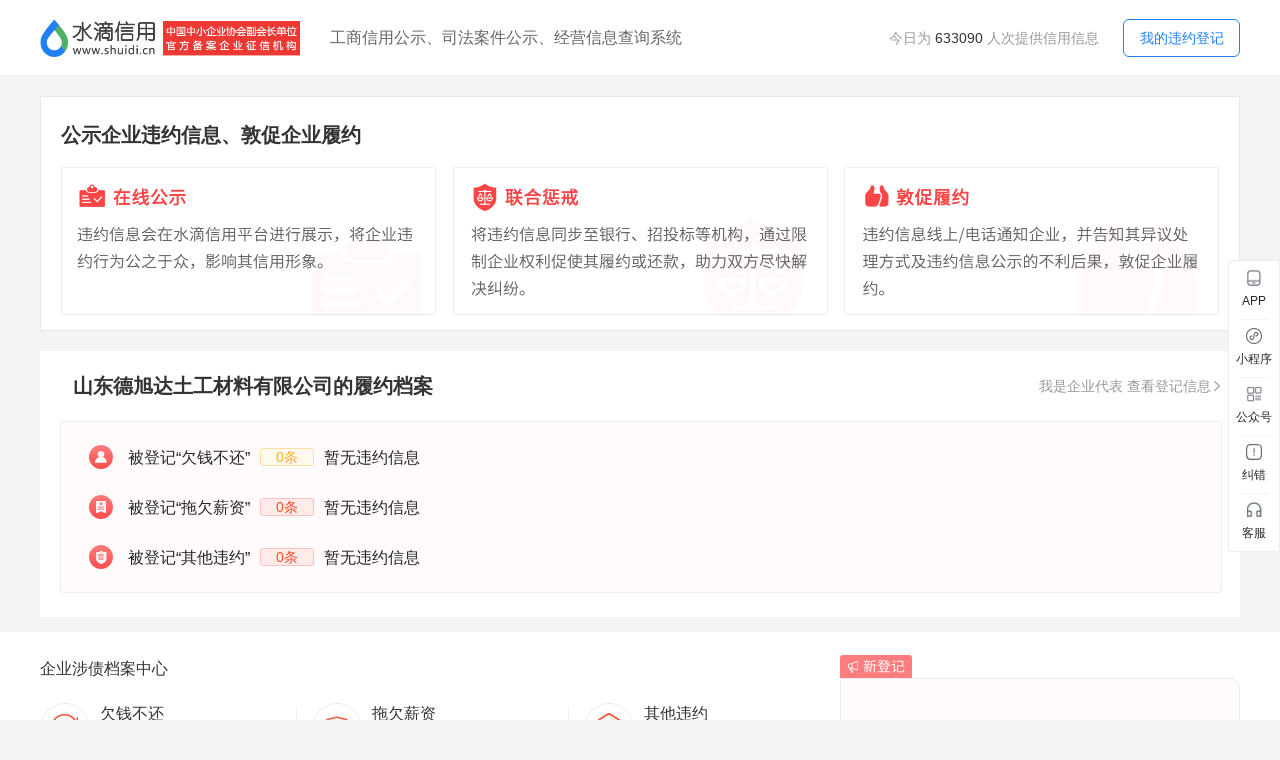

--- FILE ---
content_type: text/html; charset=UTF-8
request_url: https://shuidi.cn/debtappeal?digest=09c4a443fd16cca59e7de0d82fd4ed76
body_size: 31853
content:
<!DOCTYPE html>
<html lang="en">
<head>
    <meta charset="utf-8">
    <meta http-equiv="X-UA-Compatible" content="IE=edge,Chrome=1">
    <meta name="viewport" content="width=device-width, initial-scale=1, user-scalable=no">
    <meta name="renderer" content="webkit">
    <meta http-equiv="content-type" content="text/html; charset=UTF-8">
    <meta name="baidu-site-verification" content="ptBViWChaK" />
    <meta name='360_ssp_verify' content='97e68f5e73627afe543b46a19218182c' />
    <meta name="360-site-verification" content="3214efec4d6c8803951f487c25ff7748" />
    <meta name="shenma-site-verification" content="80bf0295bd6b4fc16cc50ea5335e3455_1644577047">
    <meta name="sogou_site_verification" content="KmKkZJ3DMI" />
    <meta name="shenma-site-verification" content="8d31c3b95a9f8c6caa324debca70de03_1658115048">
    <meta name="msvalidate.01" content="BC2B53A39736D0F2A094B42F0B245E0B" />
    <link rel="manifest" href="https://statichuoshan.shuidi.cn/manifest.json">

        <title>水滴信用</title>

        
    
    
    <link rel="stylesheet" rev="stylesheet" href="//sourcehuoshan.shuidi.cn/shuidi/resource/css/Shuidi/Archives/DebtAppeal.css?v=202601161755&https" type="text/css"/>
        <link rel="shortcut icon" href="//staticjs.shuidi.cn/shuidi/images/favicon.ico" />
    
            <link rel="stylesheet" href="//staticjs.shuidi.cn/layui/css/layui1.css" type="text/css">
    </head>
<body>
<div class="mask"></div>
<input type="hidden" value="" id="accountName">


<input type="hidden" name="" id="stepNo" value="1">
<input type="hidden" id="lastId" value="">
<input type="hidden" id="debt_type" value="">
<input type="hidden" id="lastUserid" value="">
<input type="hidden" id="audit_status" value="">
<input type="hidden" id="company_name" value="山东德旭达土工材料有限公司">
<input type="hidden" id="debt_uncheck_num" value="0">
<input type="hidden" id="lawsuit_count" value="0">
<input type="hidden" id="all_debt_count" value="223537">
<input type="hidden" id="has_debt" value="">
<input type="hidden" id="newest_debt_id" value="0">
<input type="hidden" id="sjb_vip" value="">
<input type="hidden" id="ab_code" value="100">
<input type="hidden" id="yhc_token" value="">
<input type="hidden" id="yhc_domain" value="https://www.winhc.cn/wdcPartner">
<input type="hidden" id="grade_status" value="-1">
<input type="hidden" id="register_phone" value="">
<div class="mask"></div>
<div class="page debtAppeal">
    <div class="question_pop">
        <div class="i_close"></div>
        <img class="icon_question" src="//staticjs.shuidi.cn/shuidi/images/deatbeat/question-pop.png" />
    </div>

    <div class="page_header">
        <div class="page_header_content">
            <a href="//shuidi.cn/">
                <img class="logo-img" src="//staticjs.shuidi.cn/shuidi/images/archives/shuidi-logo3.png" />
            </a>
            <div class="page_header_title">工商信用公示、司法案件公示、经营信息查询系统</div>
            <div class="page_header_title2">今日为 <span class="count">633090</span> 人次提供信用信息</div>
            <div class="page_header_button"> <a href="https://shuidi.cn/mine-creditor-rights?left_uri=13_1" target="blank">我的违约登记</a> </div>
        </div>
    </div>
    <div class="header3">
        <div class="middleBox ducu">
            <div class="nameBox">
            <span>公示</span>  <span>山东德旭达土工材料有限公司</span> <span>违约信息</span> 
            </div>
            <!-- <div class="headtext">违约信息将被平台公示，并同步至各银行、招投标公司等平台 </br> 影响其办理贷款和招投标等业务</div> -->
        </div>
    </div>
    <div class="header-com">
    <div class="middleBox objectbg">
            <div class="nameBox" style="display:none">
            
            </div>
        </div>
    </div>
    <!-- <div class="header3-second">
        <img src="//staticjs.shuidi.cn/shuidi/images/deatbeat/pic-1.png" class="pic-1">
    </div> -->
    <div class="statusBox">
            <div class="da-box da-box2 da-box-ws" >
                <div class="box2-left">
                    <div class="leftrow1">
                    <img src="//staticjs.shuidi.cn/shuidi/images/deatbeat/success.png">
                    已登记成功，继续完善纠纷信息，解锁更多权益
                    </div>
                    <div class="leftrow2">
                    完善企业违约信息登记，提供更多资料，以便平台助您更快解决问题
                    </div>
                </div>
                <div class="box2-mid">
                立即完善信息
                </div>
                <div class="box2-right">
                <img src="//staticjs.shuidi.cn/shuidi/images/deatbeat/phonesub.png" >
                </div>
        </div>
             </div>
   
    <div class="da-box3">
        <div class="box3-title">公示企业违约信息、敦促企业履约</div>
        <div class="box3-main">
            <div class="box3-small">
                 <img src="//staticjs.shuidi.cn/shuidi/images/deatbeat/box1.png">
            </div>
            <div class="box3-small">
                 <img src="//staticjs.shuidi.cn/shuidi/images/deatbeat/box2.png">
            </div>
            <div class="box3-small">
                 <img src="//staticjs.shuidi.cn/shuidi/images/deatbeat/box3.png">
            </div>
        </div>
    </div>
    <div class="complainBox" id="complainBox">
         <!-- 协议弹窗 -->
        <div class="zhaiagreement">
            <div class="head"> 
                    <span>违约信息登记用户协议</span> 
                    <img class="closeAgree" src="//staticjs.shuidi.cn/shuidi/images/detail3/zzsyr_close.png">
            </div>
           <div class="content">
            <p style="text-indent: 0">欢迎使用水滴信用，本协议自开始使用网站，并成为网站的注册用户时即产生法律效力。上海凭安网络科技有限公司，以下简称“凭安科技”或“水滴信用”。本协议包括水滴信用网站内容的使用政策及水滴信用隐私政策。您在使用水
                滴信用提供的各项服务之前，应仔细阅读本服务公约。如您不同意本服务公约或随时对其的修改，您可以主动取消水滴信用提供的服务；您一旦使用水滴信用服务，即视为您已了解并完全同意本服务公约各项内容，并成为水滴信用用户（以下简称“用户”）。</p>
            <h4 class="agreent-h4-t1">一.引言</h4>
            <h4 class="agreent-h4-t2">1.1 宗旨</h4>
            <h4 class="agreent-h4-t3">水滴信用是一款服务大众的企业信用信息查询工具,方便用户实时查询企业相关的股东，法人，企业对外投资信息，信用信息，包括但不限于企业征信报告等相关金融信息服务；提供北京、上海、广州、武汉、河南、河北、浙江、安徽、山东、湖南等全国企业工商信息,公司工商注册登 记信息、信用查询服务以及企业诉讼，商标和专利信息查询。</h4>
            <h4 class="agreent-h4-t2">1.2.协议的生效与修改</h4>
            <h4 class="agreent-h4-t3">本协议在您开始使用网站，并成为网站的注册用户时即产生法律效力。您一旦使用水滴信用网站即视为全权授权水滴信用为您获取、汇编、整理、提供政府公共数据。</h4>
            <h4 class="agreent-h4-t2">无论有无其他约定，用户注册水滴信用账号即表示用户已接受了本协议的全部的条款和条件及凭安网络科技随时对其所做的修改，并同意接受水滴信用网站现有的及不时更新的或新发布的用户服务条款和隐私政策以及
                其他各项规则、制度等的约束。</h4>
            <h4 class="agreent-h4-t2">用户理解并同意，凭安网络科技有权基于业务功能、使用规则、法律法规及监管要求、更好的提供服务、经营策略等原因随时修改和（或）补充前述条款和条件，并只需将之公示于其官网，而无需征得用户的事先同意且无需
                另行通知用户，修改后的条款和条件自公示于官网后即时生效。如果用户不同意凭安网络科技对本协议相关条款所做的修改和条件，用户应停止使用服务，如在凭安网络科技修改相关条款并将之公示于网站后，用户继续使用服务应被视作已接受了修改后的条款。</h4>
            <h4 class="agreent-h4-t1">二.义务</h4>
            <h4 class="agreent-h4-t2">2.1. 服务资格</h4>
            <h4 class="agreent-h4-t3">为使用“服务”，您同意:</h4>
            <h4 class="agreent-h4-t3">(1) 您必须满足18岁，请未成年人（18岁以下）勿向本网站提供任何个人资料或使用本服务。</h4>
            <h4 class="agreent-h4-t3">(2) 您只能拥有一个水滴信用帐户；</h4>
            <h4 class="agreent-h4-t3">(3) 水滴信用有根据法律法规或在合理状况下限制您使用“服务”。</h4>
            <h4 class="agreent-h4-t2">2.2. 会员资格与义务</h4>
            <h4 class="agreent-h4-t3">用户帐号、密码及完成本服务的注册程序之后，您将选择一个密码及帐号。维持密码及帐号的机密安全，是您的责任。您应对所有用您的密码及帐号的活动负完全的责任。您同意∶</h4>
            <h4 class="agreent-h4-t3">您的密码或帐号遭到未获授权的使用，或者发生其他任何安全问题时，您将立即通知凭安网络科技；</h4>
            <h4 class="agreent-h4-t3"> 一个账户在同一时间内仅能登录一台同一类型设备（如您使用电脑登录，则同一账号同一时间仅能在一台电脑上登录，但您同时可以在手机上登录），否则您将被迫下线而我们无需承担任何责任。用户使用时，不得存在连续、频繁的
                查询操作行为，否则我们的后台将自动对您的账号封号且无需向您承担任何责任。用户每次使用完毕，请安全退出把您的帐号关掉。如您未能依前述规定行事，对于任何人利用该密码及帐号及您不当操作所进行的任何行为，您应负完全的责任。对于因此而产生
                的任何损失或损害，凭安网络科技不承担任何责任；</h4>
            <h4 class="agreent-h4-t3">用户不得修改、改编、翻译我们的系列产品和服务，或创作我们系列产品和服务的派生作品，或通过反编译、反向工程、反汇编或其它方式从我们系列产品和服务中得到源代码。若用户存在上述情形，则我们有权终止提供服务并要求
                保留向用户主张损失的权利。用户行为若涉嫌犯罪的，将交由司法机关处理。</h4>
            <h4 class="agreent-h4-t2">在使用水滴信用软件及相关服务的过程中，我们可能会要求您提供或授权我方收集您的个人信息，包括但不限于您的姓名、电话号码、身份证号码、位置信息、通讯录、音视频文件、设备信息等，您有权拒绝向我们提供这些信
                息，或者撤回您对这些信息的授权同意。请您了解，拒绝或撤回授权同意，将可能导致您无法使用水滴信用软件或相关的特定功能。</h4>
            <h4 class="agreent-h4-t2">非经过您的同意或法律法规的规定，我们不会向第三方共享、提供、转让您的个人信息、查询记录及使用习惯。</h4>
            <h4 class="agreent-h4-t2">2.3. VIP会员服务条款</h4>
            <h4 class="agreent-h4-t2">（1）成为VIP会员的方式</h4>
            <h4 class="agreent-h4-t3">（一）您必须先填写真实、准确信息注册成为水滴信用用户。您所填写的内容与个人资料必须真实有效，否则我们有权拒绝您的申请或撤销您的VIP会员资格，并不予任何赔偿或退还VIP会员服务费。VIP会员的个人资料发生变化，应及 时修改注册的个人资料，否则由此造成的VIP会员权利不能全面有效行使的责任由VIP会员自己承担，水滴信用有权因此取消您的VIP会员资格，并不予退还VIP会员费或其他任何形式的任何赔偿。您支付完毕VIP会员费后，我们将为您开具“企业信用咨询服务费”发票。</h4>
            <h4 class="agreent-h4-t3">（二）用户可通过各种已有和未来新增的渠道成为水滴信用VIP会员，通过水滴信用或水滴信用APP提示的方式进行支付，成为VIP会员。在用户使用具体某种方式成为VIP会员时，须阅读并确认接受相关的服务条款和使用方法。水滴
                信用在此声明：未授权任何第三方销售水滴信用VIP会员，也未在任何第三方平台销售VIP会员，任何通过非水滴信用渠道购买的VIP账户，水滴信用有权回收，并有权追究其法律责任。</h4>
            <h4 class="agreent-h4-t3">（三）水滴信用VIP会员账号所有权归水滴信用所有，VIP会员拥有水滴信用账号的有限使用权。成为VIP会员后，您有权利不接受水滴信用的服务，可联系客服取消VIP会员服务，但VIP会员服务费不予退还。</h4>
            <h4 class="agreent-h4-t2">(2) 服务说明及账号查询</h4>
            <h4 class="agreent-h4-t3">（一）当VIP会员使用水滴信用各单项服务时，VIP会员的使用行为视为其对各单项服务的服务条款以及水滴信用在该单项服务中发出各类公告的同意。</h4>
            <h4 class="agreent-h4-t3">（二）当您成为VIP会员后，理解并同意水滴信用向您提供增值服务。该增值服务适用于上海凭安网络科技有限公司及其关联方所开发的相关产品，包括但不限于水滴信用、可信百科、企业信用档案库等。</h4>
            <h4 class="agreent-h4-t3">（三）您理解并同意，水滴信用可以在提供的产品或增值服务中进行下述商业活动：通过APP、网站、小程序或手机短信、邮件或其他合法方式向用户发送关于水滴信用或第三方的商业性广告或其他相关商业信息。您可以退订或拨打客服电话取消该产品或增值服务。水滴信用特别提醒，如果您收到的推送信息是关于第三方而非水滴信用的，对于此类信息，您应当自行判断其内容的真实性并为自己的判断行为负责。除法律明确规定外，您因此类信息提供的内容而遭受的任何损失或损害，水滴信用不承担任何责任。</h4>
            <h4 class="agreent-h4-t3">（四）您明确了解并同意，水滴信用VIP会员的付费方式为代收费运营商托收的付款方式，您通过此种付费方式付费可能存在一定的商业风险，包括但不限于不法分子利用您账户或银行卡等有价卡进行违法活动，该等风险均会给
                您造成相应的经济损失。您应自行承担向侵权方追究侵权责任和追究责任不能的后果。</h4>
            <h4 class="agreent-h4-t3">（五）您应自行负责妥善且正确地保管、使用、维护您在水滴信用申请取得的账户、账户信息及账户密码。非因水滴信用原因致使您账户密码泄漏以及因您保管、使用、维护不当造成损失的，水滴信用无须承担与此有关的任何责任。</h4>
            <h4 class="agreent-h4-t3">（六）水滴信用不对您因第三方的行为或不作为造成的损失承担任何责任，包括但不限于支付服务和网络接入服务、任意第三方的侵权行为。</h4>
            <h4 class="agreent-h4-t3">（七）一旦您成为水滴信用VIP会员，即视为您认可该项服务标明之价格；成为水滴信用VIP会员后，该项服务即时生效。VIP会员的增值服务标准以水滴信用网站上标注的详细资费标价为准。您可以通过登录水滴信用VIP会员中心免
                费查询您的账号信息详情。</h4>
            <h4 class="agreent-h4-t2">（3） VIP会员的义务</h4>
            <h4 class="agreent-h4-t3">（一）VIP会员服务有固定的服务使用期限，您一旦成为VIP会员即视为认可它的服务使用期限。VIP会员服务仅限于申请账号自行使用；VIP会员服务期内不能在水滴信用帐号之间转移，禁止赠与、借用、转让或售卖。否则水滴信用有
                权在未经通知的情况下取消转让账户、受让账户的VIP会员服务资格，由此带来的损失由VIP会员自行承担。</h4>
            <h4 class="agreent-h4-t3">（二）若VIP会员的行为持续违反本协议或违反国家相关法律法规，或水滴信用认为VIP会员行为有损水滴信用或他人的声誉及利益，我们有权取消该VIP会员的VIP会员资格而无须给与任何补偿。</h4>
            <h4 class="agreent-h4-t3">（三）水滴信用内所有的企业联系方式来源于已公开的企业年报等渠道，仅供户查询之用。VIP用户导出企业相关信息后，不得用于买卖、交换等用途，若由此引起的任何纠纷由行为人承担，水滴信用不承担任何责任。</h4>
            <h4 class="agreent-h4-t3">（四）任何VIP会员不得使用带有非法、淫秽、污辱或人身攻击的含义污辱或人身攻击的昵称和评论，一经发现，水滴信用有权取消其VIP会员资格而无需给与任何补偿和退费。</h4>
            <h4 class="agreent-h4-t2">2.4 企业认证服务条款</h4>
            <h4 class="agreent-h4-t2">（1）企业认证服务内容</h4>
            <h4 class="agreent-h4-t3">（一）企业认证共分为两个等级，由低到高分别为：高级认证、超级认证，认证收费见水滴信用官网公示。</h4>
            <h4 class="agreent-h4-t2">（二）用户可以通过提交企业营业执照完成认证。需提交的资料有企业全称、营业执照、申请人真实姓名、手机号码等。</h4>
            <h4 class="agreent-h4-t3">（三）用户初次认证可自由选择等级，付款完成且认证成功后等级生效。</h4>
            <h4 class="agreent-h4-t2">（2）申请认证人的义务</h4>
            <h4 class="agreent-h4-t3">（一）申请认证人承诺：提交给水滴信用认证的资料真实无误，并不可以撤销地授权凭安信用对提交的资料进行甄别核实。申请人理解并同意，一经申请即产生水滴信用企业认证审核机构的审核成本，故所交纳的认证审核服务
                费将不因认证结果、申请人是否提出撤回申请等因素而退回。</h4>
            <h4 class="agreent-h4-t3">（二）认证通过后，认证企业可自行修改和增加本企业信息，可修改的信息包括但不限于电话、简介等，如因修改或增加企业信息导致的一切后果皆由认证企业自行承担。</h4>
            <h4 class="agreent-h4-t3">（三）认证通过后，非因特殊情况不得取消认证。认证到期后认证企业未续约的，因不同的认证等级拥有不同的服务及功能，可能会导致之前修改或增加的企业信息失效或无法编辑，由此造成的一切损失由认证企业自行承担。</h4>
            <h4 class="agreent-h4-t2">2.5 水滴信用平台发帖规则</h4>
            <h4 class="agreent-h4-t3">（一）1）用户注册水滴信用账号，制作、发布、传播信息内容的，需实名认证，不得以虚假或冒用的居民身份信息、企业相关信息进行注册；若用户的个人资料有任何变动，用户应及时更新。</h4>
            <h4 class="agreent-h4-t3">（二）未经相关权利人授权，用户不得以他人或其他组织机构名义注册水滴信用账号，亦不得使用引人误解的信息注册账号，包括但不限于让人误认为该账号与其他个人或机构组织存在关联关系的名称、头像或简介等。</h4>
            <h4 class="agreent-h4-t3">（三）水滴信用运营方有权对用户使用水滴信用的行为及信息进行审查、监督及处理，包括但不限于用户信息（账号信息、个人信息等）、发布内容（位置、文字、图片、音频、视频、商标、专利、出版物等）、
                用户行为（构建关系、@信息、评论、私信、参与话题、参与活动、营销信息发布、举报投诉等）等范畴。</h4>
            <h4 class="agreent-h4-t3">（四）如用户在使用水滴信用的过程中发现其它用户上传违法侵权等内容，用户可联系水滴信用客服人员，相关人员会尽快核实并进行处理；如涉及姓名权、名称权、名誉权、荣誉权、肖像权、隐私权等人身权益纠纷的处理，用户可
                先行联系水滴信用客服予以处理；如用户认为上述方法无法解决遇到的问题、或用户觉得有必要向司法行政机关寻求帮助的，用户可尽快向相关机关反馈，水滴信用运营方将依法配合司法机关的调查取证工作。</h4>
            <h4 class="agreent-h4-t2">2.6. 通知及服务信息</h4>
            <h4 class="agreent-h4-t3">凭安网络科技会通过电子邮件和发布在网站上的通告与您联系，这包括向新用户介绍本服务各种功能的电子邮件。您将收到凭安网络科技向您发出与您的账户有关的电子邮件，包括当在您人际网络内的其他用户向您发放相关机会的电子邮
                件通知。凭安网络科技有可能向您发放促销信息，除非您选择不收取类似信息。</h4>
            <h4 class="agreent-h4-t2">2.7. 信息和分享</h4>
            <h4 class="agreent-h4-t3">凭安网络科技的“服务”提供了多种发送和分享信息的方式。您分享或发布的信息和内容都可能被其他“会员”查看，如果是公开信息，也会被“访客”查看。您可对以上信息和内容进行设置，我们也尊重您对于谁能查看您的个人内容
                或信息的选择。我们没有义务发表您使用凭安网络科技“服务”的所有的相关信息或内容，但可以根据法律法规或在合理状况下自行决定删除信息或内容，并且无需发送通知。</h4>
            <h4 class="agreent-h4-t1">三.免责声明与其它担保</h4>
            <h4 class="agreent-h4-t2">3.1.免责声明</h4>
            <h4 class="agreent-h4-t3">（1）凭安网络科技对由于政府禁令、现行生效的适用法律或法规的变更、火灾、地震、动乱、战争、停电、通讯线路中断、黑客攻击、计算机病毒侵入或发作、电信部门技术调整、因政府管制而造成网站的暂时性关闭等任何影响网络
                正常运营的不可预见、不可避免、不可克服和不可控制的事件（“不可抗力事件”），以及他人蓄意破坏、凭安网络科技工作人员的疏忽或不当使用，正常的系统维护、系统升级，或者因网络拥塞而导致本网站不能访问而造成的本网站所提供的信息及数据的
                延误、停滞或错误，以及使用者由此受到的一切损失不承担任何责任。</h4>
            <h4 class="agreent-h4-t3">（2）使用凭安网络科技的“服务”时，您可能会看到不准确、不完整、过时、有误导性、非法、冒犯性或有害的内容或信息。凭安网络科技难以审查每个用户提供的内容或信息是否属于上述情况。我们平台仅就用户提交的查询请求做识别
                应答，查询到的内容与被提交查询的主体是否相符由用户负责掌握和判断。我们平台没有义务对于识别结果本身的真实性进行分辨或核验。平台返回的数据结果，不构成我们对任何人之明示或暗示的观点或保证。查询的结果请以官方网站公布为准。故，您同
                意，我们不对第三方 (包括其他用户) 提供的内容或信息负责，也不对您因使用或参考该内容或信息而造成的损失负责。如您认为水滴信用网站上存在上述内容或信息的，请及时根据法律法规规定的程序通知凭安网络科技，以便及时处理。</h4>
            <h4 class="agreent-h4-t3">（3）凭安网络科技根据法律规定或政府相关政策要求提供您的个人信息。</h4>
            <h4 class="agreent-h4-t3">（4）凭安网络科技“UGC”内容（包括公司简介、职位、点评等）均由用户创建，是用户对该公司名称所指事物、现象介绍、评论的平台。“UGC”内容仅代表作者观点，与水滴信用无关。除法律另有规定外，对于用户言论的真实
                性引发的全部责任，由用户自行承担，凭安网络科技不承担任何责任。</h4>
            <h4 class="agreent-h4-t3">（5） 因网络状况、通讯线路、第三方网站等任何原因而导致您不能正常使用水滴信用。</h4>
            <h4 class="agreent-h4-t3">（6） 凭安网络科技在各服务条款及声明中列明的使用方式或免责情形。</h4>
            <h4 class="agreent-h4-t2">3.2.无担保</h4>
            <h4 class="agreent-h4-t2">（1）“凭安网络科技”无法保证以下事项∶</h4>
            <h4 class="agreent-h4-t3">（一）本服务完全符合您的要求；
            <h4 class="agreent-h4-t3">（二）本服务不受干扰、及时提供、安全可靠或不会出错；
            <h4 class="agreent-h4-t3">（三）使用本服务取得之结果正确可靠；
            <h4 class="agreent-h4-t3">（四）您经由本服务购买或取得之任何产品、服务、资讯或其他信息符合您的期望；</h4>
            <h4 class="agreent-h4-t3">（五）软件中任何错误都得到更正。</h4>
            <h4 class="agreent-h4-t2"> （2）是否使用本服务下载或取得任何资料应由您自行考量且自负风险，因任何资料之下载而导致的您电脑系统之任何损坏或数据流失等后果，由您自行承担。</h4>
            <h4 class="agreent-h4-t2"> （3）您自凭安网络科技或经由本服务取得的任何建议或信息，无论是书面或口头形式，除非本服务条款有明确规定，将不构成本服务条款以外之任何保证。</h4>
            <h4 class="agreent-h4-t3"> 当您同意该协议时，默认您已经同意以上无担保条款。</h4>
            <h4 class="agreent-h4-t1">四．知识产权归属</h4>
            <h4 class="agreent-h4-t3">除非凭安网络科技另行声明，本网站（www.shuidi.cn）的所有产品、技术、软件、程序、数据及其他信息（包括但不限于文字、图像、图表、版面设计、电子文档）的所有知识产权（包括但不限于版权、商标权、专利权、商业秘密）及相关
                权利，均归凭安网络科技所有。</h4>
            <h4 class="agreent-h4-t3">未经凭安网络科技书面授权许可，任何人不得擅自（包括但不限于：以不合理或不合法的方式抓取、复制、传播、展示、镜像、上载、下载、非通过凭安网络科技购买）获取或使用水滴信用平台的数据、信息和资料，或通过不当方式影响水滴信
                用的正常服务，任何人不得擅自以软件程序自动获得水滴信用数据。否则，凭安网络科技将依法追究法律责任。</h4>
            <h4 class="agreent-h4-t1">五. 服务终止</h4>
            <h4 class="agreent-h4-t3">用户或凭安网络科技可根据实际情况中断服务。凭安网络科技不需对任何个人或第三方负责而中断服务。用户若反对任何服务条款的建议或对后来的条款修改有异议，或对凭安网络科技服务不满，用户可有以下的权利：</h4>
            <h4 class="agreent-h4-t3">(1)不再使用凭安网络科技服务；</h4>
            <h4 class="agreent-h4-t3">(2)通告凭安网络科技停止该用户的服务。</h4>
            <h4 class="agreent-h4-t3">结束用户服务后，用户使用凭安网络科技服务的权利马上终止。同时，凭安网络科技不再对用户承担任何义务。</h4>
            <h4 class="agreent-h4-t2">六. 会员纠纷</h4>
            <h4 class="agreent-h4-t3">水滴信用保留权利，但没有责任监督、处理您和其他会员之间的纠纷。</h4>
            <h4 class="agreent-h4-t2">七. 用户行为</h4>
            <h4 class="agreent-h4-t2">7.1.应做事项</h4>
            <h4 class="agreent-h4-t3">如果您同意该项协议，则默认您遵守以下内容：</h4>
            <h4 class="agreent-h4-t3">(1)遵守法律、法规及有关部门规章的；</h4>
            <h4 class="agreent-h4-t3">(2)提供准确信息，并及时更新信息；</h4>
            <h4 class="agreent-h4-t3">(3)在档案使用真实姓名；</h4>
            <h4 class="agreent-h4-t3">(4)以专业的态度使用“服务”。</h4>
            <h4 class="agreent-h4-t2">7.2.禁止事项</h4>
            <h4 class="agreent-h4-t3">如果您同意该项协议，则默认您承诺不做以下行为：</h4>
            <h4 class="agreent-h4-t3">(1)上载、展示、张贴、传播或以其它方式传送含有下列内容之一的信息（包括但不限于图片、文字、视频、链接、音乐等）：</h4>
            <h4 class="agreent-h4-t3">（一）反对宪法所确定的基本原则的；</h4>
            <h4 class="agreent-h4-t3">（二）危害国家安全，泄露国家秘密，颠覆国家政权，破坏国家统一的；</h4>
            <h4 class="agreent-h4-t3">（三）损害国家荣誉和利益的；</h4>
            <h4 class="agreent-h4-t3">（四）煽动民族仇恨、民族歧视、破坏民族团结的；</h4>
            <h4 class="agreent-h4-t3">（五）破坏国家宗教政策，宣扬邪教和封建迷信的；</h4>
            <h4 class="agreent-h4-t3">（六）散布谣言，扰乱社会秩序，破坏社会稳定的；</h4>
            <h4 class="agreent-h4-t3">（ 七）散布淫秽、色情、赌博、暴力、凶杀、恐怖或者教唆犯罪的；</h4>
            <h4 class="agreent-h4-t3">（八）侮辱或者诽谤他人，侵害他人合法权利的；</h4>
            <h4 class="agreent-h4-t3">（九）含有虚假、欺诈、有害、胁迫、侵害他人隐私、骚扰、侵害、中伤、粗俗、猥亵、与公序良俗不符或其它道德上令人反感的内容；</h4>
            <h4 class="agreent-h4-t3">（十）含有中国法律、法规、规章、条例以及任何具有法律效力之规范所限制或禁止的其它内容的。</h4>
            <h4 class="agreent-h4-t3">(2)为任何非法目的而使用网络服务系统；</h4>
            <h4 class="agreent-h4-t3">(3)恶意注册水滴信用账号；</h4>
            <h4 class="agreent-h4-t3">(4)利用水滴信用服务从事以下活动：</h4>
            <h4 class="agreent-h4-t3">（一）未经书面允许，进入计算机信息网络或者使用计算机信息网络资源的；</h4>
            <h4 class="agreent-h4-t3">（二）未经书面允许，对计算机信息网络功能进行删除、修改或者增加的；</h4>
            <h4 class="agreent-h4-t3">（三）未经书面允许，进入计算机信息网络中对存储、处理或者传输的数据和应用程序进行删除、修改或者增加的；</h4>
            <h4 class="agreent-h4-t3">（四） 故意制作、传播计算机病毒（包括木马）等破坏性程序，盗取其他用户账户、密码、隐私、操控他人电脑的；</h4>
            <h4 class="agreent-h4-t3">（五） 其他危害计算机信息网络安全的行为。</h4>
            <h4 class="agreent-h4-t3">(5)未经书面允许，利用水滴信用从事广告发布、变相广告、口碑营销、产品销售、传销等行为。</h4>
            <h4 class="agreent-h4-t3">(6)对水滴信用相关服务任何部分或本服务之使用或获得，进行复制、拷贝、出售、转售或用于任何其它商业目的。</h4>
            <h4 class="agreent-h4-t3">(7)除发布者外，删除或修改其他个人或公司公布的资料。</h4>
            <h4 class="agreent-h4-t2">八．来源声明</h4>
            <h4 class="agreent-h4-t3">凭安网络科技所开发、运营的大数据软件水滴信用网页版（以下简称“水滴信用”）是一款企业工商数据等公开信息查询系统。根据用户指令，水滴信用的搜索引擎系统会以非人工检索方式自动生成用户检索的已经依法公开的企业
                信息，以便用户能够找到和使用该已被公开信息。</h4>
            <h4 class="agreent-h4-t3">水滴信用目前网站公示数据来源为如下网站：</h4>
            <h4 class="agreent-h4-t3">(1) 全国企业信用信息公示系统（http://gsxt.saic.gov.cn）</h4>
            <h4 class="agreent-h4-t3">(2)中国裁判文书网（http://wenshu.court.gov.cn/Index）</h4>
            <h4 class="agreent-h4-t3">(3)中华人民共和国最高人民法院全国法院被执行人信息查询（中国执行信息公开网）（http://zxgk.court.gov.cn/）</h4>
            <h4 class="agreent-h4-t3">(4)中华人民共和国国家知识产权局官方网站（https://www.cnipa.gov.cn/）</h4>
            <h4 class="agreent-h4-t3">(5)中华人民共和国国家工商行政管理总局商标局官网（http://sbj.saic.gov.cn）</h4>
            <h4 class="agreent-h4-t3">(6)中华人民共和国国家版权局官方网站（http://www.ncac.gov.cn）</h4>
            <h4 class="agreent-h4-t2">九. 用户隐私</h4>
            <h4 class="agreent-h4-t3">(1)水滴信用绝对尊重用户的个人隐私权，水滴信用绝不会公开、编辑、透漏用户的任何资料给第三方，除非有法律和政府的强制规定或是用户本人的同意。具体细则请见——隐私条款；</h4>
            <h4 class="agreent-h4-t3">(2)为了实现订制内容的定点推送，您授权我们就注册时的信息（如电子邮件、电话号码等）在授权范围内进行合理适用。我们将根据您的订阅：1、向您提供所需要的产品或服务（如，产品推送）；2、就您的要求向您提供咨询服务；3、向您提供我们认为您可能会感兴趣的产品或服务；4、为提升我们的服务，联系您进行调研；5、进行数据分析；6、 经营、评估和完善我们的业务（包括开发新产品和服务；管理我们的通信；判断我们的销售、营销和广告效果；分析和强化我们的产品、服务和网站）；7、在事先获得您同意的情况下，向您指定的联系人发送信息；如您不需要上述订制服务内容，您可再首次获取内容后选择退订。</h4>
            <h4 class="agreent-h4-t2">十．法律管辖与适用</h4>
            <h4 class="agreent-h4-t3">(1)本协议的生效、履行、解释及争议的解决均适用中华人民共和国法律；您同意有关本协议以及使用水滴信用的服务产生的争议交由上海凭安网络科技有限公司住所地法院以诉讼方式解决。</h4>
            <h4 class="agreent-h4-t3">(2)您理解并同意，根据服务的升级，我们有权对本协议进行更改。我们会在我们的网站及相关软件产品中公告相关的更改，请您随时予以关注。在本协议修改之后，您继续使用水滴信用及相关服务的行为，将表示您已经同意并
                接受了本协议的更改。</h4>
            <h4 class="agreent-h4-t2">十一． 版权政策</h4>
            <h4 class="agreent-h4-t3">除非水滴信用另行声明，水滴信用平台内的本网站（www.shuidi.cn）的所有产品、技术、软件、程序、数据及其他信息（包括但不限于文字、图像、图片、照片、音频、视频、图表、色彩、版面设计、电子文档、Logo、“水滴信
                用”等文字、图形及其组合，以及水滴信用平台的其他标识、徽记、产品和服务名称）的所有权利所有知识产权（包括但不限于版权、商标权、专利权、商业秘密及其他所有相关权利）均归水滴信用所有。未经水滴信用许可，任何人不得擅自使用（包括但
                不限于通过任何机器人、蜘蛛等程序或设备监视、复制、传播、展示、镜像、上载、下载）水滴信用平台内的任何内容及信息，也不得以任何方式展示、使用或作其他处理，也不得向他人表明您有权展示、使用或作其他处理。否则，水滴信用保留采取一切合
                法方式维护正当利益的权利。</h4>
            <h4 class="agreent-h4-t3">未经水滴信用许可，任何人不得擅自（包括但不限于：以非法的方式复制、传播、展示、镜像、上载、下载）使用，或通过非常规方式（如：恶意干预水滴信用数据）影响水滴信用的正常服务，任何人不得擅自以软件程序自动获得水
                滴信用数据。否则，水滴信用采取法律措施追究其法律责任。</h4>
            <h4 class="agreent-h4-t2"> 十二. 本协议条款的最终解释权归上海凭安网络科技有限公司所有。</h4>
            <h4 class="agreent-h4-t3">您确认您已仔细阅读以上条款，同时完全接受以上条款的内容。</h4>
            </div>
            <div class="agreeButton">我同意本协议</div>
        </div>
        <div class="title1">企业违约信息登记</div>
        <div class="title2">快速登记违约信息，官方平台公示敦促企业尽快履约，修复信用</div>
        <div class="infoBox">
            <div class="complain-form">
                <div class="complain-title">违约企业信息</div>
                <div class="complain-form-content">
                    <div class="complain-content-left">
                        <div class="complain-content">
                            <span class="complain-content-label">违约企业：</span>
                            <span class="complain-content-txt">山东德旭达土工材料有限公司</span>
                        </div>
                        <div class="complain-content">
                            <span class="complain-content-label">法定代表人：</span>
                            <span class="complain-content-txt">吴希冲</span>
                        </div>
                    </div>
                    <div class="complain-content-right">
                        <div class="complain-content">
                            <span class="complain-content-label">统一社会信用代码：</span>
                            <span class="complain-content-txt">913714215804013605</span>
                        </div>
                        <div class="complain-content">
                            <span class="complain-content-label">经营状态：</span>
                            <span class="complain-content-txt">在营（开业）企业</span>
                        </div>
                    </div>
                </div>
            </div>
            <div class="complain-form complain-input">
                <div class="complain-title">登记方信息</div>
                <div class="complain-form-content">
                    <div class="complain-content-left">
                        <div class="complain-content">
                            <span class="complain-content-label">登记方类型<span style="color:#fc4546">*</span></span>
                            <span class="complain-radio">
                                <span class="complain-radiu-item active" data-type="0">个人</span>
                                <span class="complain-radiu-item" data-type="1">企业</span>
                            </span>
                        </div>
                        
                        <div class="complain-content">
                            <span class="complain-content-label">真实姓名<span style="color:#fc4546">*</span></span>
                            <input type="text" class="complain-realName" placeholder="请输入真实姓名" id="realName">
                        </div>
                    </div>
                    <div class="complain-content-right">
                        <div class="complain-content">
                            <span class="complain-content-label">联系方式<span style="color:#fc4546">*</span></span>
                            <input type="text" class="complain-contact" oninput="this.value=this.value.replace(/[^\d]/g,'').slice(0, 11)" onafterpaste="this.value=this.value.replace(/[^\d]/g,'')" placeholder="请输入手机号码" id="phone" value="">
                        </div>
                        <div class="complain-content">
                            <span class="complain-content-label">所属企业<span style="color:#fc4546">*</span></span>
                            <input type="text" class="complain-blong-company" placeholder="请输入所在企业名称【不对外公示】">
                            <div class="complain-company-option"></div>
                        </div>
                    </div>
                </div>
            </div>
            <div class="complain-form complain-input">
                <div class="complain-title">违约信息</div>
                <div class="complain-form-content">
                    <div class="complain-content-left">
                        <div class="complain-content">
                            <span class="complain-content-label">违约类型<span style="color:#fc4546">*</span></span>
                            <div class="complain-right">
                                <input type="text" placeholder="请选择" class="zhaiInput showdown text" id="complain-type"> 
                                <img class="down" src="//staticjs.shuidi.cn/shuidi/images/detail3/down.png">
                            </div>
                        </div>
                        
                        <div class="complain-content complain-describe">
                            <span class="complain-content-label">违约事件描述<span style="color:#fc4546">*</span></span>
                            <textarea class="complain-describe-textarea" id="complain-describe" placeholder="请输入债务违约事件的时间、涉及金额、纠纷原因、存在的主要困难"></textarea>
                        </div>
                    </div>
                    <div class="complain-content-right">
                        <div class="complain-content">
                            <span class="complain-content-label">涉及金额<span style="color:#fc4546">*</span></span>
                            <input type="text" class="complain-money" oninput="this.value=this.value.replace(/[^\d]/g,'')" placeholder="请填写合约纠纷涉及的金额" >
                        </div>
                        <div class="complain-content complain-upload-content">
                            <span class="complain-content-label">上传证明材料</span>
                            <div class="complain-upload">
                                <div class="fakeBox">
                                    <div class="fake" style="display:none"></div>
                                </div>
                                <div class="complain-upload-option">
                                    <label class="complain-upload-btn complain-upload-image">
                                        <img src="//staticjs.shuidi.cn/shuidi/images/deatbeat/upload.png" class="add-upload">
                                        <span class="upload-txt">上传图片</span>
                                        <input type="file" style="position: absolute;left: -1000000px;top:0;" name="file" />
                                    </label>
                                    <!-- <label class="complain-upload-btn complain-upload-file">
                                        <img src="//staticjs.shuidi.cn/shuidi/images/deatbeat/upload.png" class="add-upload">
                                        <span class="upload-txt">上传文档</span>
                                        <input type="file" style="position: absolute;left: -1000000px;top:0;" name="file" />
                                    </label> -->
                                </div>
                                <div class="complain-upload-tips">
                                    <p class="complain-upload-tips-txt">
                                        请上传企业违约信息的证明材料合同、发票/收据、支付截图、声明材料拍照或文档支持word、pdf、jpg、png、zip
                                    </p>
                                    <p class="complain-upload-check">
                                        <input type="checkbox" name="" lay-skin="primary" checked class="complain-upload-uploadcheck">
                                        <span class="complain-upload-check-txt">水滴信用将公示企业一条违约信息，如在展示期间企业履行约定，请联系平台删除。</span>
                                    </p>
                                </div>
                            </div>
                        </div>
                        
                    </div>
                </div>
            </div>
            <!-- <div class="complain-item">
                <div class="complain-name">违约企业<span style="color:#fc4546"> *</span></div>
                <div class="complain-info companyNameBox">
                    <input type="text" name="debtor" id="" value="山东德旭达土工材料有限公司" class="text complainName" >
                    <div class="options" style="width:384px;left:37px"></div>
                </div>
            </div>
            <div class="complain-item">
                <div class="complain-name">涉及金额<span style="color:#fc4546"> *</span></div>
                <div class="complain-info">
                    <input type="number" onKeypress="return(/[\d\.]/.test(String.fromCharCode(event.keyCode)))" placeholder="请填写合约纠纷涉及的金额" class="text complainMoney">
                </div>
            </div>
            <div class="complain-item" style="position:relative;justify-content:space-between">
                <div class="complain-name" style="min-width:63px">违约类型 <span style="color:#fc4546"> </span></div>
                <div class="complain-right">
                     <input type="text" placeholder="请选择" class="zhaiInput showdown text"> 
                    <img class="down" src="//staticjs.shuidi.cn/shuidi/images/detail3/down.png">
                    <div class="downListBox">
                        <div class="downList">
                            <div class="downleft">
                                <div  class="noreturn" data-index="15">欠钱不还 &gt;</div>
                                <div class="salary" data-index="5">拖欠薪资</div>
                                <div  class="others" data-index="32">其他违约 &gt;</div>
                            </div>
                            <div class="downright noreturnList">
                                <div  data-index="1">货款</div>
                                <div  data-index="2">工程款</div>
                                <div  data-index="3">借款</div>
                                <div  data-index="6">货款退款</div>
                                <div  data-index="7">服务退款</div>
                            </div>
                            <div class="downright othersList">
                                <div data-index="9">未交付货物</div>
                                <div data-index="11">投资/集资款</div>
                                <div data-index="13">担保</div>
                                <div data-index="14">其他</div>
                            </div>
                            
                        </div>
                    </div>
                   
                </div>
          
            </div>
            <div class="complain-item">
                <div class="complain-name">手机号码<span style="color:#fc4546"> *</span></div>
                <div class="complain-info">
                    <input type="number" value="" onKeypress="return(/[\d\.]/.test(String.fromCharCode(event.keyCode)))" placeholder="请输入手机号码（联系方式用来核实纠纷信息）" class="text getphone complainPhone">
                </div>

            </div> -->
            <div class="phone-code-box" style="margin-left: 64px;">
                    <div class="code-tip">短信验证码已发送至上方的手机号，请填写验证码</div>
                    <div class="form-row">
                        <input class="input-item complainCode" value="" name="phone_code" type="number" maxlength="6"
                            placeholder="请输入验证码" autocomplete="off" >
                        <div class="countdown clickAble">获取验证码</div>
                    </div>
            </div>
            <div  class="compalin-xieyi">
                    <div class="compalin-unselected"> </div>
                    <span > 授权水滴信用平台公示该条违约信息，并对登记内容的真实性负责</span>
            </div> 
            <div class="complain-submit-button" style="cursor:pointer;margin: 16px auto;">确认提交，解决纠纷</div>
            <div class="agree">
                <div class="circle"></div>
                <span>我已阅读并同意</span>
                <span style="color:#1f81f8;cursor:pointer" class="showAgree">《违约信息登记用户协议》</span>  
                <a style="color:#1f81f8;" href="/user-instruction" target="_blank">《用户须知》</a>
            </div>
        </div>
    </div>
    <div class="body">
        <div class="title-row">
            <div class="title">山东德旭达土工材料有限公司的履约档案</div>
            <div class="btn-two" >
                <div class="subtitle btn-two">我是企业代表 查看登记信息
                    <img src="//staticjs.shuidi.cn/shuidi/images/deatbeat/pic-2.png" class="pic-2">
                </div>
            </div>
        </div>
        <div class="body-content">
            <div class="body-content-box">
                <div class="left_box">
                    <div class="row">
                        <img src="//staticjs.shuidi.cn/shuidi/images/deatbeat/pic-6.png"
                            style="width:24px;height:24px;margin-right:15px;cursor:pointer;">
                        <span>被登记“欠钱不还”</span>
                        <span class="taga">0条</span>
                                                                                        <span>暂无违约信息</span>
                                                                            </div>
                    <div class="row">
                        <img src="//staticjs.shuidi.cn/shuidi/images/deatbeat/pic-7.png"
                            style="width:24px;height:24px;margin-right:15px;cursor:pointer;">
                        <span>被登记“拖欠薪资”      </span>
                        <span class="tag" style="color:#f24e31;">0条</span>
                                                                                         <span>暂无违约信息</span>
                                                                            </div>
                    <div class="row">
                        <img src="//staticjs.shuidi.cn/shuidi/images/deatbeat/pic-8.png"
                            style="width:24px;height:24px;margin-right:15px;cursor:pointer;">
                        <span>被登记“其他违约”</span>
                        <span class="tag" style="color:#f24e31;">0条</span>
                                                                                        <span>暂无违约信息</span>
                                                                            </div>
                </div>
                    <!-- 已登录并且有登记信息 -->
                                         <!-- 已登录并且没有登记信息/未登录-->
                    <!--                     <div class="right_box showWanshan">登记企业违约信息</div>
                     -->
            </div>
        </div>
    </div>
  

    <div class="footer">
        <div class="footer_content" data-ext1="企业涉债档案中心">
            <div class="footer_left">
                <div class="footer_left_title">企业涉债档案中心</div>
                <div class="footer_left_row">
                    <div class="footer_left_item">
                        <img src="//staticjs.shuidi.cn/shuidi/images/deatbeat/pic-10.png"
                            style="width:50px;height:50px;margin-right:10px;">
                        <div>
                            <div class="row1"><span style="color:#333;">欠钱不还</span></div>
                            <div class="row2">15368家</div>
                        </div>
                    </div>
                    <div class="footer_left_item left-line">
                        <img src="//staticjs.shuidi.cn/shuidi/images/deatbeat/pic-11.png"
                            style="width:50px;height:50px;margin-right:10px;">
                        <div>
                            <div class="row1"><span style="color:#333;">拖欠薪资</span>
                            </div>
                            <div class="row2">5309家</div>
                        </div>
                    </div>
                    <div class="footer_left_item left-line">
                        <img src="//staticjs.shuidi.cn/shuidi/images/deatbeat/pic-12.png"
                            style="width:50px;height:50px;margin-right:10px;">
                        <div>
                            <div class="row1"><span style="color:#333;">其他违约</span> </div>
                            <div class="row2">29007家</div>
                        </div>
                    </div>

                </div>
            </div>
            <div class="footer_right">
                <img src="//staticjs.shuidi.cn/shuidi/images/deatbeat/dengji.png"
                    style="width:72px;height:23px;display:block;">
                <div class="swiper_box bottom_swiper">
                    <div class="swiper-container">
                        <div class="swiper-wrapper"></div>
                    </div>
                </div>

            </div>
        </div>
    </div>
    <div class="popup_modal more-connect">
        <i class="btn_close" role="closer"></i>
        <ul class="title">
            <li class="active">电话</li>
            <li>邮箱</li>
            <li>地址</li>
        </ul>
        <div class="pop-body">
            <div class="item-body">
            </div>
            <div class="item-body" style="display:none">

            </div>
            <div class="item-body" style="display:none">

            </div>
            <div class="item-body" style="display:none">

            </div>
        </div>
    </div>
    <div class="reachLimit" style="display:none">
        <div class="tipContent">您当前只可免费查看三家企业联系方式</div>
    </div>
    <div class="emptyBox" style="display:none">
        <img src="//staticjs.shuidi.cn/shuidi/images/archive2/icon_err.png" class="icon_err">
        <div class="tipContent">你查看的企业暂未挖掘到财产线索信息</div>
    </div>
    <div class="successPerson">
            <div class="firstRow">
                <div class="leftBox">
                     <img  src="//staticjs.shuidi.cn/shuidi/images/archive2/succ.png" >
                     <span >成功提示</span>
                    
                </div>
                <img class="closeLeft" src="//staticjs.shuidi.cn/shuidi/images/archive2/succclose.png" >
            </div>
            <div class="msgtips">
            违约信息资料已提交成功，<span style="color: #ff9a1d;">审核将在7个工作日内完成</span> 
    请您保持手机畅通，以便工作人员联系。
            </div>
           
    </div>
    <div class="successQiye">
            <div class="firstRow">
                <div class="leftBox">
                        <img src="//staticjs.shuidi.cn/shuidi/images/archive2/succ.png" >
                    
                     <span>成功提示</span>
                    
                </div>
                <img class="closeLeft" src="//staticjs.shuidi.cn/shuidi/images/archive2/succclose.png" >
            </div>
            <div class="msgtips">
            资料已提交成功，完成身份验证后进行违约信息公示。
            </div>
            <div style="width:100%;display:flex;justify-content:center;cursor:pointer">
                <div class="succButton">
                去认证
                </div>
            </div>
        
    </div>
    <div class="wanshanPop">
        <div class="bigImg">
            <i class="del-big">x</i>
        </div>
        <div class="wanshan-title"> 
            <span>完善企业违约信息，获取更多服务</span> 
            <img src="//staticjs.shuidi.cn/shuidi/images/deatbeat/icon_close.png"></div>
        <div class="wanshan-body">
            <div class="wanshan-item">
                <div class="wanshan-name" style=";margin-right:32px;">登记方类型 <span style="color:#fc4546"> *</span></div>
                <div class="wanshan-info">
                    <input type="radio" name="class" id="" value="个人" checked> <span style="margin-left:10px;margin-right:52px">个人</span> 
                    <input type="radio" name="class" id="" value="企业"><span style="margin-left:10px">企业</span> 
                </div>
            </div>
            <div class="wanshan-item wanshan-item-geren" style="justify-content:space-between">
                <div class="wanshan-name">登记方姓名 <span style="color:#fc4546"> *</span></div>
                <div class="wanshan-info">
                    <input type="text" name="" id="" placeholder="请填写真实姓名" class="text personName">
                </div>
            </div>
            <div class="wanshan-item wanshan-item-qiye" style="justify-content:space-between">
                <div class="wanshan-name">登记方企业名 <span style="color:#fc4546"> *</span></div>
                <div class="wanshan-info companyNameBox">
                    <input type="text" name="debtor" value=""  placeholder="请填写真实企业名" class="text" >
                    <div class="options"></div>
                </div>
            </div>
            <div class="wanshan-item" style="position:relative;justify-content:space-between">
                <div class="wanshan-name">违约类型 <span style="color:#fc4546"> *</span></div>
                <div class="wanshan-right">
                     <input type="text" placeholder="请选择" class="zhaiInput showdown text showType" value=""> 
                    <img class="down" src="//staticjs.shuidi.cn/shuidi/images/detail3/down.png">
                    <div class="downListBox">
                        <div class="downList">
                            <div class="downleft">
                                <div  class="noreturn" data-index="15">欠钱不还 &gt;</div>
                                <div class="salary" data-index="5">拖欠薪资</div>
                                <div  class="others" data-index="32">其他违约 &gt;</div>
                            </div>
                            <div class="downright noreturnList">
                                <div  data-index="1">货款</div>
                                <div  data-index="2">工程款</div>
                                <div  data-index="3">借款</div>
                                <div  data-index="6">货款退款</div>
                                <div  data-index="7">服务退款</div>
                            </div>
                            <div class="downright othersList">
                                <div data-index="9">未交付货物</div>
                                <div data-index="11">投资/集资款</div>
                                <div data-index="13">担保</div>
                                <div data-index="14">其他</div>
                            </div>
                            
                    </div>
                    </div>
                </div>
          
            </div>
            <div class="wanshan-item" style="justify-content:space-between">
                <div class="wanshan-name" style="display: flex;position:relative">违约事件描述 <img class="ques" src="//staticjs.shuidi.cn/shuidi/images/deatbeat/ques.png">
                    <span class="hint">建议填写完整的违约事件，以便核实您违约信息的真实性</span>
            </div>
                
                <div class="wanshan-info">
                   <textarea class="description"  placeholder="请输入事件的时间、涉及金额、纠纷原因、存在的主要困难" maxlength="400" ></textarea>
                    
                </div>
            </div>
            <div class="wanshan-item" style="">
                <div class="wanshan-name" style="margin-right: 18px">上传证明材料 <span style="color:#fc4546"> *</span></div>
                <div class=" uploadFileBoxBox">
                    <div class="fakeBox">
                        <div class="fake" style="display:none"></div>
                    </div>
                    <div class="wanshan-info uploadFileBox">
                        <label class="uploadFile upload_label upload_label_1" width="110" height="110">
                                <img src="//staticjs.shuidi.cn/shuidi/images/deatbeat/upload.png">
                                <span>上传图片</span> 
                                <input type="file" style="position: absolute;left: -1000000px;top:0;" name="file" />
                        </label> 
                        <label class="uploadFile upload_label upload_label_2" width="110" height="110">
                                <img src="//staticjs.shuidi.cn/shuidi/images/deatbeat/upload.png">
                                <span>上传文档</span> 
                                <input type="file" style="position: absolute;left: -1000000px;top:0;" name="file" />
                        </label> 
                    </div>
                </div>
               
            </div>
            <div class="notify">
                <span>请上传企业违约信息的证明材料</span>
                <span style="color: #999999;">合同、发票/收据、支付截图、声明材料拍照或文档 </br>支持word、pdf、jpg、png、zip</span>
                <div  class="xieyitext">
                    <div class="xieyiImg zhaiselected"> </div>
                    <span >水滴信用将公示企业一条<span  class="pleaseChoose">“<span class="showTypeDown"></span>”相关</span>违约信息，如在展示期间企业履行约定，请联系平台删除。</span>
                </div> 
            </div>
            
        </div>
        <div class="wanshan-footer">
                <div class="nomous">
                    <div class="switch">
                            <div class="btn_fath clearfix on" id="2">
                                <div class="move" data-stateswitch="on"></div>
                                <div class="btnSwitch"></div>
                                <!-- <div class="btnSwitch btn2 "></div> -->
                            </div>
                    </div>
                    <div class="explain">公开登记(向对方公司公开您的姓名和联系方式)</div>
                </div>
                
                <div class="buttons">
                    <div class="wanshan-button latersubmit" style="cursor:pointer">后期补交</div>
                    <div class="wanshan-button submit" style="background-color: #1f81f8;color: #ffffff;cursor:pointer">确认提交</div>
                </div>
            </div>
    </div>
    <div class="wanshan-second">
        <div class="wanshan-title"> 
            <span>完善企业违约信息，获取更多服务</span> 
            <img src="//staticjs.shuidi.cn/shuidi/images/deatbeat/icon_close.png">
        </div>
        <div class="imgcontent">
         <img class="topimg" src="//staticjs.shuidi.cn/shuidi/images/deatbeat/topimg.png">
        </div>
        <div class="wanshan-body">
            
            <div class="wanshan-item " style="justify-content:space-between">
                <div class="wanshan-name">登记方企业名 <span style="color:#fc4546"> *</span></div>
                <div class="wanshan-info"  style="position:relative">
                    <input type="text"  name="debtor" value="山东德旭达土工材料有限公司"  class="text secondName">
                    <div class="options"></div>
                </div>
            </div>
            <div class="wanshan-item " style="justify-content:space-between">
                <div class="wanshan-name">公司代表人 <span style="color:#fc4546"> *</span></div>
                <div class="wanshan-info">
                    <input type="text" name="" id="" placeholder="请填写您的姓名" class="text secondRep">
                </div>
            </div>
            <div class="wanshan-item " style="justify-content:space-between">
                <div class="wanshan-name">手机号码 <span style="color:#fc4546"> *</span></div>
                <div class="wanshan-info">
                    <input type="number"  value='' placeholder="请填写您的手机号码" class="text secondCall" onKeypress="return(/[\d\.]/.test(String.fromCharCode(event.keyCode)))">
                </div>
            </div>
            <div class="wanshan-item" style="">
                <div class="wanshan-name" style="margin-right: 18px">上传证明材料 <span style="color:#fc4546"> *</span></div>
                <div class="wanshan-info appendPic" style="width:384px">
                     <label class="uploadFile-sec upload_label upload_label_3" width="110" height="110">
                        <img src="//staticjs.shuidi.cn/shuidi/images/deatbeat/yyzz.png">
                            <input type="file" style="position: absolute;left: -1000000px;top:0;" name="file" />
                    </label> 
                    <label class="uploadFile-sec upload_label upload_label_4" width="110" height="110">
                            <img src="//staticjs.shuidi.cn/shuidi/images/deatbeat/sqs.png">
                            <input type="file" style="position: absolute;left: -1000000px;top:0;" name="file" />
                    </label> 
                </div>
            </div>
            <div class="notify">
                <span style="color: #999999;">请上传登记方企业营业执照照片、盖有公司公章的登记授权书、企业登记
代表人身份证正反面照片</br> 授权书模板下载： <span style="color: #1f81f8;"> <a href="//staticjs.shuidi.cn/shuidi/授权委托书.docx">登记违约信息授权书</a> </span> </span>
                <div  class="xieyitext">
                    <div class="xieyiImg zhaiselected"> </div>
                    <span >以上信息仅用于登记违约信息身份核验，不做他用，请知悉</span>
                </div> 
            </div>
            
        </div>
        <div class="wanshan-footer" style="justify-content:flex-end">
               
                <div class="buttons" style="width:auto">
                    <div class="wanshan-button" style="background-color: #1f81f8;color: #ffffff;cursor:pointer">确认提交</div>
                </div>
            </div>
    </div>

</div>
<div class="originBox">
    <input type="hidden" value="" class="debt_name">
    <input type="hidden" value="山东德旭达土工材料有限公司" class="debt_company_name">
    <input type="hidden" value="0" id="uid">
    <!-- 债务登记改版 -->
    <div class="debt_popup" style="display:none">
        <div class="content">
            <span class="close_box"></span>
            <div class="swiper-container swiper_header">    
                <div class="swiper-wrapper">
                    <div class="swiper-slide">
                        <div class="swiper_slide_content content_one">
                            <img src="//staticjs.shuidi.cn/shuidi/images/deatbeat/pic-14.png" class="pic-14">
                            <div class="right_box">
                                <div class="row_one">填写任意企业欠你的债务</div>
                                <div class="row_two">解锁<span class="count count_one"></span>家企业的全部债务纠纷档案</div>
                            </div>
                        </div>
                    </div>
                    <div class="swiper-slide">
                        <div class="swiper_slide_content content_two">
                            <img src="//staticjs.shuidi.cn/shuidi/images/deatbeat/pic-15.png" class="pic-15">
                            <div class="right_box">
                                <div class="row_one">填写任意企业欠你的债务</div>
                                <div class="row_two">与<span class="count count_two"></span>人一起追欠款，成功率
                                    <img src="//staticjs.shuidi.cn/shuidi/images/deatbeat/pic-16.png" class="pic-16">
                                </div>
                            </div>
                        </div>
                    </div>
                </div>
            </div>
            <!-- <div class="switch-tabs">
                <div class="tab active" data-index="1">登记当前企业的欠款</div>
                <div class="tab" data-index="2">登记其他企业的欠款</div>
            </div> -->
            <div class="row2">
                <div class="form">
                    <div class="form-row">
                        <span class="label"><span class="required">*</span>债务人：</span>
                        <input class="input-item debter" name="debtor" type="text" placeholder="请填写欠您钱的公司名称"
                            value="山东德旭达土工材料有限公司">
                        <div class="options"></div>
                        <img class="form_debter_clear" src="//staticjs.shuidi.cn/shuidi/images/archives/btn_clear.jpg" />
                    </div>
                    <div class="form-row">
                        <span class="label"><span class="required">*</span>涉及金额：</span>
                        <input class="input-item" value="" name="money" type="number"
                            placeholder="请输入您被拖欠金额（元）">
                    </div>
                    <div class="form-row">
                        <span class="label">债务类型：</span>
                        <select class="input-item" name="debt_type">
                            <option value="0">请选择</option>
                            <option value="1">货款</option>
                            <option value="2">工程款</option>
                            <option value="3">借款</option>
                            <option value="4">诈骗</option>
                            <option value="5">薪酬</option>
                            <option value="6">货款退款</option>
                            <option value="7">服务退款</option>
                            <option value="8">押金退款</option>
                            <option value="9">未交付货物</option>
                            <option value="10">货物不符约定</option>
                            <option value="11">投资/集资款</option>
                            <option value="12">提现款</option>
                            <option value="13">担保</option>
                            <option value="14">其它</option>
                        </select>
                    </div>
                    <div class="form-row">
                        <span class="label"><span class="required">*</span>联系方式：</span>
                        <input class="input-item" value="" name="contact"
                            type="text" placeholder="联系方式用于核实拖欠信息">
                    </div>
                    <div class="phone-code-box hidden">
                        <div class="code-tip">短信验证码已发送至上方的手机号，请填写验证码</div>
                        <div class="form-row">
                            <span class="label"></span>
                            <input class="input-item" value="" name="phone_code" type="number" maxlength="6"
                                placeholder="请输入验证码" autocomplete="off">
                            <div class="countdown clickAble">获取验证码</div>
                        </div>
                    </div>
                    <div class="form-row clearfix">
                        <div class="checkbox-area">
                            <span class="checked"><i class="new-checkicon"></i>提交后问一问遇到过相同问题的人的解决方法（<span class="total_count"></span>人可问）</span>
                        </div>
                                                    <div class="checkbox-area">
                                <span class="dialog-check"><i class="new-checkicon"></i>获取律师服务</span>
                            </div>
                                            </div>
                </div>
                <div class="btn-row">
                    <div class="btn1">确定</div>
                    <div class="needtoknow">确认提交即表示同意《<a class="isLink" href="/user-instruction" target="_blank">用户须知</a>》及《<a class="isLink" href="/agreement" target="_blank">用户协议</a>》</div>
                </div>
            </div>

        </div>
    </div>
    <!-- 发送催款函，通知对方还款 -->
    <div class="debt_popup2" style="display:none">
        <div class="content">
            <span class="close_box"></span>
            <div class="swiper-container swiper_header"></div>
            <div class="row3">
                <div class="row3-title">催款函</div>
                <div class="row3-line1"></div>
                <div class="row3-line2"></div>
                <div class="row3-company">致：
                    <input class="input-item row3-company-txt debtor" name="debtor" type="text" placeholder="请填写催款公司名称" value="山东德旭达土工材料有限公司">
                    <div class="options"></div>
                </div>
                <div class="row3-line3"></div>
                <div class="row3-des">请贵单位接到该催款函后，3个工作日内与我方沟通，电话：
                    <input class="row3-des-phone" id="row3-des-phone" type="number" value="" placeholder="点击输入您的联系方式">
                     </div>
                <div class="row3-line3"></div>
                <div class="row3-des">
                    <div class="code-box">
                        验证码：
                        <input style="width: 100px;" class="row3-des-phone" id="row3-des-code" type="number" value="" placeholder="点击输入验证码">
                        <a class="row3-des-code clickAble" href="javascript:;">获取验证码</a>
                    </div>
                    及时支付 <input class="row3-des-pay" id="row3-des-pay" type="number" value="" placeholder="点击输入欠款金额">
                    元未结清款项。
                </div>
                <div class="row3-line3"></div>
                <div class="row3-notice">
                    <div class="row3-notice-title">郑重提示：<font>逾期未支付的，将公示在水滴信用平台！公示的影响如下：</font></div>
                    <div class="row3-notice-des">1. 每公示1个月，预计 1.2亿 人次可见</div>
                    <div class="row3-notice-des">2. 款项问题将同步到合作官方、金融机构</div>
                </div>
                <div class="row3-date"></div>
                <!-- <img class="row3-zhang" src="//staticjs.shuidi.cn/shuidi/images/deatbeat/zhang.png"> -->
            </div>
            <div class="row4">
                <a class="row4-next" href="javascript:;">下一步，生成催款函</a>
            </div>
            <div class="btn-row">
                <div class="needtoknow">确认提交即表示同意《<a class="isLink" href="/user-instruction" target="_blank">用户须知</a>》及《<a class="isLink" href="/agreement" target="_blank">用户协议</a>》</div>
            </div>
        </div>
    </div>
    <!-- 提交第一步 -->
    <div class="popup_first_step" style="display:none">
        <div class="row2">
            <!-- <div class="title"><span class="line"></span>登记债务信息</div> -->
            <div class="form">
                <div class="form-row">
                    <span class="label"><span class="required">*</span>债务人：</span>
                    <input class="input-item debter" name="debtor" type="text" placeholder="请填写欠您钱的公司名称"
                        value="山东德旭达土工材料有限公司" readonly>
                </div>
                <div class="form-row">
                    <span class="label"><span class="required">*</span>涉及金额：</span>
                    <input class="input-item" value="" name="money" type="number"
                        placeholder="请输入您被拖欠金额（元）">
                </div>
                <div class="form-row">
                    <span class="label">债务类型：</span>
                    <select class="input-item" name="debt_type">
                        <option value="0">请选择</option>
                        <option value="1">货款</option>
                        <option value="2">工程款</option>
                        <option value="3">借款</option>
                        <option value="4">诈骗</option>
                        <option value="5">薪酬</option>
                        <option value="6">货款退款</option>
                        <option value="7">服务退款</option>
                        <option value="8">押金退款</option>
                        <option value="9">未交付货物</option>
                        <option value="10">货物不符约定</option>
                        <option value="11">投资/集资款</option>
                        <option value="12">提现款</option>
                        <option value="13">担保</option>
                        <option value="14">其它</option>
                    </select>
                </div>
                <div class="form-row">
                    <span class="label"><span class="required">*</span>联系方式：</span>
                    <input class="input-item" value="" name="contact"
                        type="text" placeholder="联系方式用于核实拖欠信息">
                </div>
                <div class="phone-code-box hidden">
                    <div class="code-tip">短信验证码已发送至上方的手机号，请填写验证码</div>
                    <div class="form-row">
                        <span class="label"></span>
                        <input class="input-item" value="" name="phone_code" type="number" maxlength="6"
                            placeholder="请输入验证码" autocomplete="off">
                        <div class="countdown clickAble">获取验证码</div>
                    </div>
                </div>
                <div class="form-row clearfix">
                    <div class="checkbox-area">
                        <span class="checked"><i class="checkicon"></i>问一问遇到过相同问题的人的解决方法（<span class="total_count"></span>人可问）</span>
                    </div>
                </div>
                <!-- <div class="form-row">
                    <span class="label"><span class="required">*</span>您的称呼：</span>
                    <input class="input-item" name="person" type="text" placeholder="如王先生">
                </div>
                <div class="form-row clearfix">
                    <span class="length_count"><span
                            class="no">0</span>/400字</span>
                    <span class="label">
                        <span>拖欠事件描述</span>
                        <span class="tipBox">
                            <img src="//staticjs.shuidi.cn/shuidi/images/archive2/icon_query.png"
                                class="icon_query">
                            <span class="tip">建议填写完整的拖欠事件，以便核实您债务信息的真实性</span>
                        </span>
                        <span>：</span>
                    </span>
                    <div class="text-box">
                        <textarea class="input-text" name="debt_desc" rows="3" type="text" maxLength="400"
                            placeholder="请输入拖欠事件的欠款时间、借款原因、欠款原因主要困难。"></textarea>
                    </div>
                </div>
                <div class="display-reminder">公示债务信息时，拖欠事件描述将作为评论展示</div> -->
            </div>
            <div class="btn-row">
                <div class="btn1">确定</div>
                <div class="needtoknow">确认提交即表示同意《<a class="isLink" href="/user-instruction" target="_blank">用户须知</a>》及《<a class="isLink" href="/agreement" target="_blank">用户协议</a>》</div>
            </div>
        </div>
    </div>
    <!-- 提交第二步 -->
    <div class="popup_second_step" style="display:none">
        <div class="upload_dialog">
            <div class="row2">
                <div class="form">
                    <div class="form-row">
                        <span class="label"><span class="required">*</span>您的称呼：</span>
                        <input class="input-item" name="person" type="text" placeholder="如王先生">
                    </div>
                    <div class="form-row clearfix">
                        <span class="length_count"><span
                                class="no">0</span>/400字</span>
                        <span class="label">
                            <span>拖欠事件描述</span>
                            <span class="tipBox">
                                <img src="//staticjs.shuidi.cn/shuidi/images/archive2/icon_query.png"
                                    class="icon_query">
                                <span class="tip">建议填写完整的拖欠事件，以便核实您债务信息的真实性</span>
                            </span>
                            <span>：</span>
                        </span>
                        <div class="text-box">
                            <textarea class="input-text" name="debt_desc" rows="3" type="text" maxLength="400"
                                placeholder="请输入拖欠事件的欠款时间、借款原因、欠款原因主要困难。"></textarea>
                        </div>
                    </div>
                    <div class="form-row">
                        <span class="label"><span class="required">*</span>上传证明材料：：</span>
                        <div class="upload_box">
                            <div class="img_box">
                                <label class="upload_label" width="110" height="110">
                                    <img class="pic-upload"
                                        src="//staticjs.shuidi.cn/shuidi/images/archive2/pic-upload.png">
                                    <input type="file" style="position: absolute;left: -1000000px;top:0;" name="file" />
                                </label>
                            </div>
                            <div class="title1" style="padding-left:120px">请上传被拖欠事件的证明材料</div>
                            <div class="title2" style="padding-left:120px">合同拍照、发票/收据拍照、支付截图、声明材料拍照等</div>
                        </div>
                    </div>
                </div>
                <!-- <div class="upload_box">
                    <div class="title1">请上传被拖欠事件的证明材料</div>
                    <div class="title2">合同拍照、发票/收据拍照、支付截图、声明材料拍照等</div>
                    <div class="img_box">
                        <label class="upload_label" width="110" height="110">
                            <img class="pic-upload"
                                src="//staticjs.shuidi.cn/shuidi/images/archive2/pic-upload.png">
                            <input type="file" style="position: absolute;left: -1000000px;top:0;" name="file" />
                        </label>
                    </div>
                </div> -->
            </div>
            <div class="btn-row">
                <div class="btn3">后期补交</div>
                <div class="btn4">确认提交</div>
            </div>
        </div>
    </div>
    <!-- 侧边栏提交 -->
    <div class="s-dialog-box special-popup special-popup-one">
        <div class="s-dialog-mask"></div>
        <div class="s-dialog step1">
            <div class="dialog-header">登记债务信息</div>
            <i class="close"></i>
            <div class="dialog-body">
                <div class="row2">
                    <div class="form">
                        <div class="form-row">
                            <span class="label"><span class="required">*</span>债务人：</span>
                            <input class="input-item debter debter-association" name="debtor" type="text"
                                placeholder="请填写欠您钱的公司名称">
                            <div class="select-box"></div>
                        </div>
                        <div class="form-row">
                            <span class="label"><span class="required">*</span>涉及金额：</span>
                            <input class="input-item" value="" name="money" type="number" placeholder="请输入您被拖欠金额（元）">
                        </div>
                        <div class="form-row">
                            <span class="label">债务类型：</span>
                            <select class="input-item" name="debt_type">
                                <option value="0">请选择</option>
                                <option value="1">货款</option>
                                <option value="2">工程款</option>
                                <option value="3">借款</option>
                                <option value="4">诈骗</option>
                                <option value="5">薪酬</option>
                                <option value="6">货款退款</option>
                                <option value="7">服务退款</option>
                                <option value="8">押金退款</option>
                                <option value="9">未交付货物</option>
                                <option value="10">货物不符约定</option>
                                <option value="11">投资/集资款</option>
                                <option value="12">提现款</option>
                                <option value="13">担保</option>
                                <option value="14">其它</option>
                            </select>
                        </div>
                        <div class="form-row">
                            <span class="label"><span class="required">*</span>联系方式：</span>
                            <input class="input-item" value="" name="contact" type="text" placeholder="联系方式用于核实拖欠信息">
                        </div>
                        <div class="phone-code-box hidden">
                            <div class="code-tip">短信验证码已发送至上方的手机号，请填写验证码</div>
                            <div class="form-row">
                                <span class="label"></span>
                                <input class="input-item" value="" name="phone_code" type="number" maxlength="6"
                                    placeholder="请输入验证码" autocomplete="off">
                                <div class="countdown clickAble">获取验证码</div>
                            </div>
                        </div>
                        <div class="form-row clearfix">
                            <div class="checkbox-area">
                                <span class="checked"><i class="checkicon"></i>问一问遇到过相同问题的人的解决方法（<span class="total_count"></span>人可问）</span>
                            </div>
                        </div>
                        <!-- <div class="form-row">
                            <span class="label"><span class="required">*</span>您的称呼：</span>
                            <input class="input-item" name="person" type="text" placeholder="如王先生">
                        </div>
                        <div class="form-row clearfix">
                            <span class="length_count"><span class="no">0</span>/400字</span>
                            <span class="label">
                                <span>拖欠事件描述</span>
                                <span class="tipBox">
                                    <img src="//staticjs.shuidi.cn/shuidi/images/archive2/icon_query.png"
                                        class="icon_query">
                                    <span class="tip">建议填写完整的拖欠事件，以便核实您债务信息的真实性</span>
                                </span>
                                <span>：</span>
                            </span>
                            <div class="text-box">
                                <textarea class="input-text" name="debt_desc" rows="3" type="text" maxLength="400"
                                    placeholder="请输入拖欠事件的欠款时间、借款原因、欠款原因主要困难。"></textarea>
                            </div>
                        </div> -->
                        <!-- <div class="display-reminder">公示债务信息时，拖欠事件描述将作为评论展示</div> -->
                        <!-- <div class="form-row clearfix">
                            <div class="checkbox-area">
                                <span class="check-item checked" key="我想催收欠款"><i class="checkicon"></i>我想催收欠款</span>
                                <span class="check-item checked" key="我想警醒他人"><i class="checkicon"></i>我想警醒他人</span>
                            </div>
                        </div> -->
                    </div>
                    <div class="btn-row">
                        <div class="btn1">确定</div>
                        <div class="needtoknow">确认提交即表示同意《<a class="isLink" href="/user-instruction" target="_blank">用户须知</a>》及《<a class="isLink" href="/agreement" target="_blank">用户协议</a>》</div>
                    </div>
                </div>
            </div>
        </div>
    </div>
    <!-- 支付成功 -->
    <div class="success-popup-box" style="display:none">
        <div class="row1">
            <img src="//staticjs.shuidi.cn/shuidi/images/archive2/debt-pay-icon.png"
                class="debt-pay-success">
            <div class="row_text">已成功提交部分债务信息</div>
        </div>
        <div class="row2">我们将对您提交的债务信息进行审核，审核将在7个工作日内完成，请保持您留下的联系方式的畅通性，以便我们联系您！</div>
        <!-- <div class="btn-close"></div> -->
    </div>
    <!-- 执行线索悬赏 -->
    <div class="debt-clue" style="display:none">
        <div class="title"><span class="line"></span><span>失信信息</span></div>
        <div class="subtitle">案件案号</div>
        <div class="case-box"></div>
        <div class="title"><span class="line"></span><span>线索举报</span></div>
        <div class="subtitle">线索描述<span class="required">*</span></div>
        <div class="text-box">
            <textarea class="input-text" name="clue_des" rows="3" type="text" maxLength="400"
                placeholder="请描述可执行线索"></textarea>
            <span class="length_count"><span class="no">0</span>/400字</span>
        </div>
        <div class="subtitle">上传线索材料</div>
        <div class="upload_dialog">
            <div class="img_box">
                <label class="upload_label" width="110" height="110">
                    <img class="pic-upload"
                        src="//staticjs.shuidi.cn/shuidi/images/archive2/pic-upload.png">
                    <input type="file" style="position: absolute;left: -1000000px;top:0;" name="file" />
                </label>
            </div>
        </div>

        <div class="title"><span class="line"></span><span>悬赏金领取账号</span></div>
        <div class="subtitle">悬赏领取人联系方式<span class="required">*</span></div>
        <div class="input-row"><input class="input-item" value="" name="contact" type="text"
                placeholder="请输入手机号，以用户领取悬赏金"></div>
        <div class="btn-row">
            <div class="btn-submit">提交线索，得悬赏金</div>
        </div>
    </div>
    <!-- 执行线索悬赏提交成功 -->
    <div class="success-debt-clue" style="display:none">
        <div class="row1">
            <img src="//staticjs.shuidi.cn/shuidi/images/archive2/debt-submit-success.png"
                class="debt-pay-success">
        </div>
        <div class="row2">水滴信用已收到您的线索信息，我们会尽快联系您以进一步确认线索的有效性等信息。</div>
    </div>
    <!-- 认证企业主 -->
    <div class="s-dialog-box special-popup special-popup-two">
        <div class="s-dialog-mask"></div>
        <div class="s-dialog step1">
            <div class="dialog-header"></div>
            <i class="close"></i>
            <div class="dialog-body upload_dialog">
                <div class="form">
                    <div class="form-row association-row">
                        <span class="label"><span class="required">*</span>认证公司：</span>
                        <input class="input-item auth-company-input" name="company" type="text"
                            placeholder="请输入要认证的公司名称">
                        <div class="select-box"></div>
                    </div>
                    <div class="form-row">
                        <span class="label"><span class="required">*</span>联系人：</span>
                        <input class="input-item" name="contacts" type="text" placeholder="请输入联系人姓名">
                    </div>
                    <div class="form-row">
                        <span class="label"><span class="required">*</span>联系电话：</span>
                        <input class="input-item" name="contact_number" type="text" placeholder="请输入联系人的联系方式">
                    </div>
                    <div class="form-row">
                        <span class="label"><span class="required">*</span>上传营业执照：</span>
                        <div class="upload_box">
                            <div class="img_box">
                                <label class="upload_label" width="110" height="110">
                                    <img class="pic-upload"
                                        src="//staticjs.shuidi.cn/shuidi/images/archive2/pic-upload.png">
                                    <input type="file" style="position: absolute;left: -1000000px;top:0;" name="file" />
                                </label>
                            </div>
                        </div>
                    </div>
                </div>
                <div class="btn-row">
                    <div class="btn3">取消</div>
                    <div class="btn4">提交</div>
                </div>
            </div>
        </div>
    </div>
    <!--认证付款-->
<div class="auth_pay hidden">
    <div class="pay_box">
        <div class="pay_tip">
            <div class="row1"><img src="//staticjs.shuidi.cn/shuidi/images/archive2/debt-icon2.png" class="icon-2">您已成功提交债务信息！</div>
            <div class="row2">您可以继续订购我们的增值服务，以进一步进行催款</div>
            <div class="btn-close">获取服务  5s</div>
        </div>
        <div class="header latest_header hidden">
            <img src="//staticjs.shuidi.cn/shuidi/images/detail2/pay_btn_close.png" class="close_btn">
            <div class="header_title">认证企业主身份，获取管理企业信息权限，领取“立信企业”荣誉牌匾</div>
            <div class="pic_box">
                <div class="paibian_name"></div>
                <img src="
            //staticjs.shuidi.cn/shuidi/images/detail2/pay-box-pic2.png" class="pay_box_pic">
            </div>
        </div>

        <div class="header old_header hidden">
            <div class="title1"></div>
            <div class="title2"></div>
            <img src="//staticjs.shuidi.cn/shuidi/images/detail2/pay_btn_close.png" class="close_btn">
        </div>

        <div class="header new_header hidden">
            <div class="new_header-top">
                <div class="new-txt title3"></div>
                <img src="//staticjs.shuidi.cn/shuidi/images/detail2/pay_btn_close.png" class="close_btn">
                <h4>审核费用+木制牌匾：198元</h4>
            </div>
        </div>

        <div class="header debt-header hidden">
            <img src="//staticjs.shuidi.cn/shuidi/images/detail2/pay_btn_close.png" class="close_btn">
            <img src="//staticjs.shuidi.cn/shuidi/images/archive2/debt_pay_head2.png" class="debt-header-picture">
        </div>

        <div class="pay_detail">
            <div class="paibian hidden">
                认证版本：
                <div class="add_paibian btn checked" data-type="vip_channel_1">
                    <img src="//staticjs.shuidi.cn/shuidi/images/detail2/pay-icon-hot.png"
                         class="icon_hot">
                    <img src="//staticjs.shuidi.cn/shuidi/images/detail2/pay-icon-checked.png"
                         class="icon_checked">
                    实体荣誉牌匾
                </div>
                <div class="no_paibian btn" data-type="vip_channel">
                    <img src="//staticjs.shuidi.cn/shuidi/images/detail2/pay-icon-checked.png"
                         class="icon_checked">
                    不需要实体荣誉牌匾
                </div>
            </div>
            <div class="content"></div>
            <div class="pay_money hidden">
                <span class="money_tit">审核费用</span>：
                <text></text>
                <img src="//staticjs.shuidi.cn/shuidi/images/detail2/pay-icon-fapiao.png"
                     class="icon_fapiao">
            </div>
            <div class="debt_money hidden">
                <span class="money_tit">实付金额</span>：<span class="price">100元/月</span>
            </div>
        </div>
        <div class="clearfix pay_which">
            <div class="pay_choose">
                <div class="texta">支付方式：</div>
                <div class="pay_item wx checked" data-target="weixinpay">
                    <img src="//staticjs.shuidi.cn/shuidi/images/detail2/pay_icon_check.png"
                         class="pay_check">
                </div>
                <div class="pay_item ali" data-target="alipay_qrcode">
                    <img src="//staticjs.shuidi.cn/shuidi/images/detail2/pay_icon_check.png"
                         class="pay_check">
                </div>
                <div class="fapiao-tip">支付后可开发票</div>
            </div>
            <div class="right">
                <div class="pay_code_box alipay_qrcode hidden">
                    <img src="//staticjs.shuidi.cn/shuidi/images/svip_vip/alipay_bg.png"
                         class="pay_code_border">
                    <img src="//staticjs.shuidi.cn/images/loading.gif" class="pay_loading">
                    <img src="" class="pay_qr">
                </div>
                <div class="pay_code_box weixinpay">
                    <img src="//staticjs.shuidi.cn/shuidi/images/svip_vip/wxpay_bg.png"
                         class="pay_code_border">
                    <img src="//staticjs.shuidi.cn/images/loading.gif" class="pay_loading">
                    <img src="" class="pay_qr">
                </div>
            </div>
        </div>

    </div>
</div></div>
<div class="popup-origin" style="display:none">
    <!-- 债务身份选择 -->
    <div class="identity-choose">
        <div class="select-row-header1">
            <div class="select-row-header1-p1">填写债务问题后，才可查看大家解决债务问题的情况</div>
            <div class="select-row-header1-p2">债务信息暂只开放给同样拥有债务问题的人</div>
        </div>
        <div class="select-row-header2">
            <div class="select-row-header2-p1">当前企业暂无欠债问题</div>
            <div class="select-row-header2-box">
                <div class="select-row-header2-box-p1">企业履约档案中心提醒您：</div>
                <div class="select-row-header2-box-p2">若被企业欠款，可立即登记信息进行催款</div>
            </div>
        </div>
        <div class="select-row">
            <div class="select-item">
                <img src="//staticjs.shuidi.cn/shuidi/images/archive2/debt-identity-a-2.png"
                    class="select-icon">
                <div class="text1"></div>
            </div>
            <div class="select-item-line"></div>
            <div class="select-item">
                <img src="//staticjs.shuidi.cn/shuidi/images/archive2/debt-identity-b-2.png"
                    class="select-icon">
                <div class="text2"></div>
            </div>
        </div>
        <div class="select-row-footer1"></div>
        <div class="select-row-footer2">
            <div class="select-row-footer2-box">
                <div class="select-row-footer2-p1">企业履约档案中心</div>
                <div class="select-row-footer2-p2"><span></span> 人正在本中心尝试催款中 <a href="/debtarchives" target="_blank" class="select-row-footer2-p2-a">查看详情 ></a></div>
            </div>
        </div>
    </div>
    <div class="hide-debt-info">
        <div class="form">
            <div class="form-row">
                <div class="form-title label">请确实是否已征得债务登记人的同意<span class="required">*</span></div>
                <div class="radio-group">
                    <label role="radio" class="el-radio__item" data-id="1">
                        <span class="el-radio__input">
                            <span class="el-radio__inner"></span>
                        </span>
                        <span class="el-radio__label">对方已同意隐藏</span>
                    </label>
                    <label role="radio" class="el-radio__item" data-id="2">
                        <span class="el-radio__input">
                            <span class="el-radio__inner"></span>
                        </span>
                        <span class="el-radio__label">对方未同意隐藏</span>
                    </label>
                </div>
            </div>
            <div class="form-row hide-reason">
                <div class="form-title label">其他隐藏缘由<span class="required">*</span></div>
                <div class="text-box">
                    <textarea class="input-text" name="hide_desc" rows="3" type="text" maxLength="400"
                        placeholder="请填写其他隐藏缘由，如：登记人描述有误；债务问题已处理，但联系不上登记人等"></textarea>
                    <!-- <span class="length_count"><span class="no">0</span>/400字</span> -->
                </div>
            </div>
            <div class="form-footer">
                <span class="form-footer-tip">公示债务信息的，拖欠事件描述将作为评论展示</span>
                <div class="btn-submit">确定提交</div>
            </div>
        </div>
    </div>

</div><input type="hidden" id="boc-digest" value="09c4a443fd16cca59e7de0d82fd4ed76">
<input type="hidden" id="boc-company_name" value="山东德旭达土工材料有限公司">
<div class="boc boc1">
    <div class="boc-mask-bg">
        <div class="boc-mask">
            <div class="boc-mask-box"><img class="boc-mask-box-loading" src="//staticjs.shuidi.cn/shuidi/images/talk/video_loading.gif" alt="">查询中 请稍后...</div>
        </div>
    </div>
    <div class="boc-title">合作规模<font class="boc-title-font">判断出现违约时，对方的还款能力</font>
    </div>
    <div class="boc-content boc1-content">
        <div class="boc-content-list">
            <input type="Number" min="0" value="" class="boc-content-list-money" placeholder="交易金额、合同标的额、对方应付钱款等">万元
        </div>
    </div>
    <div class="boc-footer boc1-footer">
        <a href="javascript:;" class="boc-footer-cancle">取消</a>
        <a href="javascript:;" class="boc-footer-nowcheck">立刻核查</a>
    </div>
</div>

<div class="boc boc2">
    <div class="boc-title">交易违约事件核查</div>
    <div class="boc2-none-data">
        <img class="boc2-none-data-icon" src="//staticjs.shuidi.cn/shuidi/images/archive2/bc_data_none_icon.png" alt="">
        <font class="boc2-none-data-num">0</font>
        <font class="boc2-none-data-txt">暂未发现违约事件问题</font>
    </div>
    <div class="boc-content boc2-content">
        <div class="boc2-content-box">
            <div class="boc-content-list">
                <span>个人登记的债务信息</span>
                <font class="c-f24e31 debt_count"></font>
            </div>
            <div class="boc-content-list">
                <span>官方公示的履约问题事件</span>
                <font class="c-fdae38 lawsuit_count"></font>
            </div>
        </div>
        <div class="boc-content-list boc-content-listbtn">
            <a href="javascript:void(0);" class="boc-content-list-btn c-1f81f8">我要催收债款></a>
        </div>
    </div>

    <div class="boc-title boc-border-top">交易资金安全性分析</div>
    <div class="boc-content">
        <div class="boc-content-list">
            <span class="boc-content-list-span"></span>
        </div>
    </div>
    <!-- <div class="boc-footer boc2-footer boc-border-top">
        <a href="javascript:;" class="boc-footer-look c-1f81f8">12564人正解决违约问题，看看他们的情况></a>
    </div> -->
</div>

<div class="boc boc3">
    <div class="boc-title-top">登记您的主体信息后，可查看核查报告</div>
    <div class="boc-title boc3-title">您的单位</div>
    <div class="boc-content boc3-content">
        <div class="boc-content-list boc-content-list-search-box">
            <input type="text" value="" class="boc-content-list-money" placeholder="请输入您的公司名称（个人合作，请填写个人称呼）">
            <div class="boc-content-list-search-box-list"></div>
        </div>
    </div>
    <div class="boc-title boc3-title">合作状态</div>
    <div class="boc-content boc3-content">
        <div class="boc-content-list">
            <div class="boc-checkout">已合作</div>
            <div class="boc-checkout">拟合作</div>
        </div>
    </div>
    <img class="boc3-bg" src="//staticjs.shuidi.cn/shuidi/images/archive2/bc_bg.png" alt="">
</div>
<div>
    <!-- footer -->
<input type="hidden" id="hegui" value="">
<input type="hidden" value="0" id="detail-footer-vip">
<div class="sd_index_footer">
                <div class="app-fix hide-model" data-group="app" data-satPoint="app底栏">
            <img src="//staticjs.shuidi.cn/shuidi/images/app/app-logo4.png" alt="水滴信用下载APP">
        </div>
        <div class="app-fix2" data-group="app" data-satPoint="app底栏" style="display: none;">
            <img src="//staticjs.shuidi.cn/shuidi/images/app/fixed2.png" alt="">
            <img class="app-fix2-code" src="" alt="">
            <div class="app-fix2-box">
                <img class="app-fix2-box-bg" src="//staticjs.shuidi.cn/shuidi/images/app/fixed_box.png" alt="">
                <img class="app-fix2-box-code" src="" alt="">
            </div>
        </div>
        <div class="app-fix3" data-group="app" data-satPoint="app底栏">
            <img src="//staticjs.shuidi.cn/shuidi/images/app/fixed3.png" alt="">
            <img class="app-fix3-code" src="" alt="">
            <div class="app-fix3-close"></div>
        </div>
        <div id="activity-img-box" class="activity-bottom-bar">
            <img class="activity-footer-content" src="//staticjs.shuidi.cn/shuidi/images/activity/618/activity-footer-content.png" alt="">
            <a href="/open/vipnew" class="activity-bottom-bar-click-area" ></a>
            <span class="close">×</span>
            <!-- <img class="close" src="//staticjs.shuidi.cn/shuidi/images/activity/618/market-activity-close.png" alt="" /> -->
        </div>
        <div class="foot-app hide-model">
            <span class="close">×</span>
            <div class="img-box" data-group="app" data-satPoint="app底栏">
                <div class="qr-box">
                    <img src="//staticjs.shuidi.cn/shuidi/images/archives/app_qr_941.png" alt="">
                </div>
                <img src="//staticjs.shuidi.cn/shuidi/images/app/foot-app4.png" alt="下载app通栏">
            </div>
        </div>
        <!--<div class="app-box"></div>-->

    <div class="sd_company_container" style="">
        <div class="footer-content">
            <div class="footer-content-left">
                <div class="quick-nav">
                    <p class="footer-title">快速导航</p>
                    <div class="nav-list">
                        <div class="nav-list1">
                            <p class="footer-content-p footer-pointer"><a href="//shuidi.cn/">查企业</a></p>
                            <p class="footer-content-p footer-pointer"><a href="//shuidi.cn"/>查老板</a></p>
                            <p class="footer-content-p footer-pointer"><a href="//shuidi.cn/relationship/index">找关系</a></p>
                            <p class="footer-content-p footer-pointer"><a href="//shuidi.cn/deadbeathome">查老赖</a></p>
                            <p class="footer-content-p footer-pointer"><a href="https://biaoxun.shuidi.cn/?flow_source=shuidi">查招投标</a></p>
                        </div>
                        <div class="nav-list2">
                            <p class="footer-content-p footer-pointer"><a href="//shuidi.cn/advancesearch?from=home">高级查询</a></p>
                            <p class="footer-content-p footer-pointer"><a href="//kebiao.shuidi.cn">批量查询</a></p>
                            <p class="footer-content-p footer-pointer"><a href="https://baike.shuidi.cn" rel="nofollow">查信用承诺企业</a></p>
                            <p class="footer-content-p footer-pointer"><a href="https://openapi.shuidi.cn/index.html#/home" rel="nofollow">API接口</a></p>
                            <p class="footer-content-p footer-pointer"><a href="//shuidi.cn/giftmember">企业免费专区</a><img src="//staticjs.shuidi.cn/shuidi/images/archives/icon-jg-3.png" class="footer-hot" alt=""></p>
                        </div>
                    </div>
                </div>
                <div class="about-shuidi">
                    <p class="footer-title">关于水滴信用</p>
                    <div class="nav-list">
                        <div class="nav-list1">
                            <p class="footer-content-p footer-pointer"><a href="//shuidi.cn/about/us">关于我们</a></p>
                            <p class="footer-content-p footer-pointer"><a href="//shuidi.cn/agreement">用户协议</a></p>
                            <p class="footer-content-p footer-pointer"><a href="//shuidi.cn/user/privacy">隐私协议</a></p>
                            <p class="footer-content-p footer-pointer"><a href="//shuidi.cn/vipagreement">会员协议</a></p>
                            <p class="footer-content-p footer-pointer"><a href="//shuidi.cn/user-instruction">用户须知</a></p>
                        </div>
                    </div>
                </div>
                <div class="concat-shuidi">
                    <p class="footer-title">联系我们</p>
                    <div class="nav-list">
                        <div class="nav-list1">
                            <p class="footer-content-p">联系电话：4001377388</p>
                            <p class="footer-content-p">商务邮箱：shuidi@pingansec.com</p>
                            <p class="footer-content-p">工作时间：周一至周五9:00-18:00</p>
                        </div>
                    </div>
                </div>
            </div>
            <div class="footer-content-right">
                <div class="sd_index_foot_s4-list hasMargin">
                    <p class="footer-title">水滴信用公众号</p>
                    <img src="//staticjs.shuidi.cn/shuidi/images/renling/qrcode.jpg" alt="" class="footer-qrcode footer-official-account-qrcode">
                    <p class="footer-content-p txt-center">微信公众号</p>
                </div>
                <div class="sd_index_foot_s4-list hasMargin">
                    <p class="footer-title">水滴信用小程序</p>
                    <img src="//staticjs.shuidi.cn/shuidi/images/renling/toxcxcode.png" alt="" class="footer-qrcode">
                    <p class="footer-content-p txt-center">微信小程序</p>
                </div>
                <div class="sd_index_foot_s4-list">
                    <p class="footer-title" style="text-align: center;">水滴信用APP</p>
                    <img src="//staticjs.shuidi.cn/shuidi/images/footer/icon_2_2_1024.png" alt="" class="footer-qrcode">
                    <p class="footer-content-p txt-center">扫码下载APP</p>
                </div>
            </div>
        </div>
        <div class="footer-link">
            <div class="data-source">
                <span class="inline-title">数据来源：</span>
                <span class="inline-content">全国企业信用信息公示系统</span>
                <span class="inline-content">国家知识产权局</span>
                <span class="inline-content">中国执行信息公开网</span>
                <span class="inline-content">中国裁判文书网</span>
                <span class="inline-content">国家商标局</span>
                <span class="inline-content">国家版权局</span>
            </div>
            <div class="friendLink">
                <span class="inline-title">友情链接：</span>
                <span class="inline-content"><a href="https://www.pinganzhengxin.com/" target="_blank" rel="nofollow">凭安征信</a></span>
                <span class="inline-content"><a href="http://trust.ca-sme.org/" target="_blank">中国中小企业协会信用增值服务工作委员会</a></span>
                <span class="inline-content"><a href="https://www.lixinjihua.com/" rel="nofollow" target="_blank">立信计划</a></span>
                <span class="inline-content"><a href="https://www.aichaicp.com/" rel="nofollow" target="_blank">爱查线索</a></span>
                <span class="inline-content"><a href="https://baike.shuidi.cn/" rel="nofollow" target="_blank">企业可信百科</a></span>
                <span class="inline-content"><a href="https://xbh.shuidi.cn/" rel="nofollow" target="_blank">信博汇</a></span>
                <span class="inline-content"><a href="https://www.shuidicloud.com" rel="nofollow" target="_blank">凭安企业大数据</a></span>
                <span class="inline-content"><a href="https://caigou.shuidi.cn" rel="nofollow" target="_blank">智采购</a></span>
            </div>
        </div>

        <div class="sd_index_foot_copy">
            <div>
                <div class="page_footer_copy">水滴信用 <a href="https://beian.miit.gov.cn/ " rel="nofollow">沪ICP备12039960号</a> | ©2014 - 2025 上海凭安网络科技有限公司 版权所有</div>
            </div>
            <div class="sd_index_foot_copy-right">
                <!-- <a href="https://www.12377.cn/" target="_blank" class="sd_index_foot_copy-right-list">
                    <img class="sd_index_foot_copy-right-list-icon" src="//staticjs.shuidi.cn/shuidi/images/new/footer_icon_1.png" alt="">
                    <span class="sd_index_foot_copy-right-list-box">
                        <span class="sd_index_foot_copy-right-list-box-txt">中央网信办（国家网信办）</span>
                        <span class="sd_index_foot_copy-right-list-box-txt">违法和不良信息举报中心</span>
                    </span>
                </a> -->
                <div data-href="https://www.12377.cn/" class="sd_index_foot_copy-right-list sd_index_foot_copy-right-list-click">
                    <img class="sd_index_foot_copy-right-list-icon" src="//staticjs.shuidi.cn/shuidi/images/new/footer_icon_1.png" alt="">
                    <span class="sd_index_foot_copy-right-list-box">
                        <span class="sd_index_foot_copy-right-list-box-txt">中央网信办（国家网信办）</span>
                        <span class="sd_index_foot_copy-right-list-box-txt">违法和不良信息举报中心</span>
                    </span>
                </div>
                <!-- <a href="http://www.shjbzx.cn/ " target="_blank" class="sd_index_foot_copy-right-list">
                    <img class="sd_index_foot_copy-right-list-icon" src="//staticjs.shuidi.cn/shuidi/images/new/footer_icon_2.png" alt="">
                    <span class="sd_index_foot_copy-right-list-box">
                        <span class="sd_index_foot_copy-right-list-box-txt">上海市互联网违法和</span>
                        <span class="sd_index_foot_copy-right-list-box-txt">不良举报中心</span>
                    </span>
                </a> -->
                <div data-href="http://www.shjbzx.cn/" class="sd_index_foot_copy-right-list sd_index_foot_copy-right-list-click">
                    <img class="sd_index_foot_copy-right-list-icon" src="//staticjs.shuidi.cn/shuidi/images/new/footer_icon_2.png" alt="">
                    <span class="sd_index_foot_copy-right-list-box">
                        <span class="sd_index_foot_copy-right-list-box-txt">上海市互联网违法和</span>
                        <span class="sd_index_foot_copy-right-list-box-txt">不良举报中心</span>
                    </span>
                </div>
                <!-- <a href="javascript:;" class="sd_index_foot_copy-right-list">
                    <span class="sd_index_foot_copy-right-list-box">
                        <span class="sd_index_foot_copy-right-list-box-txt">举报电话：4001-377-388</span>
                        <span class="sd_index_foot_copy-right-list-box-txt">举报邮箱：jubao@pingansec.com</span>
                    </span>
                </a> -->
                <div class="sd_index_foot_copy-right-list">
                    <span class="sd_index_foot_copy-right-list-box">
                        <span class="sd_index_foot_copy-right-list-box-txt">举报电话：4001-377-388</span>
                        <span class="sd_index_foot_copy-right-list-box-txt">举报邮箱：jubao@pingansec.com</span>
                    </span>
                </div>
            </div>
        </div>
    </div>
</div>

<div class="model model-identity2" style="display: none">
    <div class="head-default">提示<i class="close" role="closer"></i></div>
    <div class="model-body text-success">
        您的企业已被其他用户认领，我们正在核验他上传的身份信息。如非本企业操作，请联系水滴客服（4001377388）。
    </div>
</div>


<div class="new-sidebar-box" style="">
    <div class="new-sidebar-box-list-box download-app">
        <div class="download-app-popover">
            <div class="download-popover-arrow"></div>
            <div class="download-app-container">
                <div class="download-app-qrcode">
                    <img src="//staticjs.shuidi.cn/shuidi/images/footer/download-app-qrcode_20250425.png" class="download-app-qrcode-img" alt="" />
                </div>
                <div class="download-app-tip">扫码下载APP</div>
                <div class="download-app-benefit">
                    <img src="//staticjs.shuidi.cn/shuidi/images/footer/download-app-tips.png" class="download-app-benefit-img" alt="" />
                </div>
            </div>
        </div>
        <!-- <div class="new-sidebar-tag">专属福利</div> -->
        <img src="//staticjs.shuidi.cn/shuidi/images/footer/side-download-app-icon.png" class="sidebar-box-list-box-icon" alt="">
        <div class="tip">APP</div>
    </div>
    <div class="new-sidebar-box-list-box mini-app">
        <div class="mini-app-popover">
            <div class="mini-app-popover-arrow"></div>
            <div class="mini-app-container">
                <div class="mini-app-qrcode">
                    <img src="//staticjs.shuidi.cn/shuidi/images/footer/mp-qr.jpg" class="mini-app-qrcode-img" alt="" />
                </div>
            </div>
        </div>
        <img src="//staticjs.shuidi.cn/shuidi/images/footer/side-mini-icon1.png" class="sidebar-box-list-box-icon" alt="">
        <div class="tip">小程序</div>
    </div>
    <div class="new-sidebar-box-list-box official-account">
        <div class="official-account-popover">
            <div class="official-account-popover-arrow"></div>
            <div class="official-account-container">
                <div class="official-account-qrcode">
                    <img src="" class="official-account-qrcode-img" alt="" />
                </div>
                <div class="official-account-tip">扫码关注公众号</div>
            </div>
        </div>
        <img src="//staticjs.shuidi.cn/shuidi/images/footer/side-official-icon.png" class="sidebar-box-list-box-icon" alt="">
        <div class="tip">公众号</div>
    </div>
    <div class="new-sidebar-box-list-box tofeedBack">
        <img src="//staticjs.shuidi.cn/shuidi/images/footer/side-fankui-icon2.png" class="sidebar-box-list-box-icon" alt="">
        <div class="tip">纠错</div>
    </div>
    <div class="new-sidebar-box-list-box tokefu">
        <img src="//staticjs.shuidi.cn/shuidi/images/footer/side-kefu-icon1.png" class="sidebar-box-list-box-icon" alt="">
        <div class="tip">客服</div>
    </div>
    <div class="new-sidebar-box-list-box sidebar-box-backtop">
        <img src="//staticjs.shuidi.cn/shuidi/images/footer/side-toTop-icon1.png" class="sidebar-box-list-box-icon" alt="">
        <div class="tip">置顶</div>
    </div>
</div>



<div class="activity-618">
    <div class="activity-618-sildebtn" style="display:none;">
        <img class="pic" src="//staticjs.shuidi.cn/shuidi/images/activity/svip/p6.png" alt="水滴信用">
        <div class="close-btn"></div>
    </div>
</div>

<div class="login-side-btn">
    <img class="login-side-bg" src="//staticjs.shuidi.cn/shuidi/images/pc-search/pc-login-side-btn.png" alt="水滴信用">
    <div class="close-btn"></div>
</div>

<div id="coupon-dialog-template" style="display: none;">
    <div class="coupon-list-dialog" >
        <div class="coupon-dialog-header">
            <img class="coupon-dialog-header-bg" src="//staticjs.shuidi.cn/shuidi/images/pc-search/pc-coupon-list-header.png" alt="水滴信用">
        </div>
        <div class="coupon-dialog-close">
            <img class="coupon-dialog-close-icon" src="//staticjs.shuidi.cn/shuidi/images/pc-search/pc-coupon-dialog-close.png" alt="水滴信用">
        </div>
        <div class="coupon-list-container">
            <div class="coupon-dialog-item">
                <img src="//staticjs.shuidi.cn/shuidi/images/pc-search/pc-coupon-item-bg.png" alt="" class="coupon-item-bg">
                <div class="coupon-item-content">
                    <div class="coupon-exp-date">{t_tag}</div>
                    <div class="coupon-price">
                        <span class="coupon-price-text">
                            <span class="coupon-price-unit">￥</span>
                            <span class="coupon-price-num">{discount}</span>
                        </span>
                    </div>
                    <div class="coupon-describe">
                        <div class="coupon-des-title">{title}</div>
                        <div class="coupon-des-content">{coupon_desc}</div>
                    </div>
                </div>
            </div>
        </div>
        <div class="use-coupon-btn">
            立即使用
        </div>
    </div>
</div>



<script type="text/javascript" src="https://statichuoshan.shuidi.cn/pa.1.1.js"></script>
<script>
    var _hmt = _hmt || [];
    (function() {
        var hm = document.createElement("script");
        hm.src = "https://hm.baidu.com/hm.js?4cb0385b9ad8022cb597e5015cb7a9e8";
        var s = document.getElementsByTagName("script")[0];
        s.parentNode.insertBefore(hm, s);
    })();
</script>
</div>
<div id="pmt-background"></div>
<div id="pmt-main">
    <div id="pmt-first-row">
        <button id="pmt-cancel"><img src="//staticjs.shuidi.cn/shuidi/images/payment-common/pmt_cancel.jpg"/></button>
    </div>
    <p id="pmt-title"></p>
    <p id="pmt-cost-row">
        <span class="pmt-cost-row-black">实付金额</span>
        <span class="pmt-cost-row-orange">￥</span><span id="pmt-price" class="pmt-cost-row-orange"></span>
        <span class="pmt-cost-row-black">元</span>
    </p>
    <p id="pmt-tip"></p>
    <div id="pmt-qrcode-part">
        <p id="pmt-qrcode-tip">请用微信扫码完成付款</p>
        <div id="pmt-qrcode-imgs">
            <div id="pmt-qrcode"></div>
            <div id="pmt-scan-tip"></div>
        </div>
    </div>
</div>
<div id="free-pay-background"></div>
<div id="free-pay-main">
    <div id="free-pay-first-row">
        <p id="free-pay-title"></p>
        <button id="free-pay-cancel">×</button>
    </div>
    <div id="free-pay-body">
        <div id="free-pay-target-portrait"></div>
        <div id="free-pay-content">
            <p id="free-pay-content-title"></p>
            <p id="free-pay-tip-line">
                <img src="//staticjs.shuidi.cn/shuidi/images/payment-common/free_pay_tip_img.jpg"/>
                &nbsp;&nbsp;<span id="free-pay-tip-unit">￥</span><span id="free-pay-tip-price">0.00</span>
                &nbsp;&nbsp;<span id="free-pay-tip-count"></span><span id="free-pay-tip-participators">人已购买</span>
            </p>
            <p id="free-pay-report-title">报告内容：</p>
            <div id="free-pay-report"></div>
        </div>
        <div id="free-pay-scan">
            <p>扫二维码立即查看</p>
            <div id="free-pay-scan-qrcode">
                <img id="pay-qrcode" src="//staticjs.shuidi.cn/shuidi/images/detail/QRCode3.png" class="program-qrcode">
            </div>
        </div>
    </div>
</div>

<div class="xiaomi-ad2">
    <div class="close"></div>
</div><div class="xiaomi-no-login">
<div class="close"></div>
<div class="gogogo">
    <div class="back-container"></div>
</div>
<div class="byebye"></div>
<div class="detail">
    <div class="company-name"></div>
    <div class="info"><span class="super"></span>联系方式，等其他信息</div>
</div>
</div>



<!-- <script src="https://lf-cdn.coze.cn/obj/unpkg/flow-platform/chat-app-sdk/1.0.0-beta.4/libs/cn/index.js"></script> -->

</body>
</html>


--- FILE ---
content_type: text/css; charset=utf-8
request_url: https://sourcehuoshan.shuidi.cn/shuidi/resource/css/Shuidi/Archives/DebtAppeal.css?v=202601161755&https
body_size: 62904
content:
/*

 ____ ___ _   _  ____    _    _   _ ____  _____ ____
|  _ \_ _| \ | |/ ___|  / \  | \ | / ___|| ____/ ___|
| |_) | ||  \| | |  _  / _ \ |  \| \___ \|  _|| |
|  __/| || |\  | |_| |/ ___ \| |\  |___) | |__| |___
|_|  |___|_| \_|\____/_/   \_\_| \_|____/|_____\____|


*/@charset "utf-8";html,body{font-size:14px;font-family:-apple-system,BlinkMacSystemFont,'Segoe UI',Roboto,'Helvetica Neue',Arial,'Noto Sans',sans-serif,'Apple Color Emoji','Segoe UI Emoji','Segoe UI Symbol','Noto Color Emoji';color:#607485;-webkit-font-smoothing:antialiased;-moz-osx-font-smoothing:inherit;font-weight:normal;background-color:#f4f4f4;margin:0;padding:0}ul,ol,li,dd,dl,dt{list-style:none;margin:0;padding:0}h1,h2,h3,h4,h5,h6,p,a{font-family:-apple-system,BlinkMacSystemFont,'Segoe UI',Roboto,'Helvetica Neue',Arial,'Noto Sans',sans-serif,'Apple Color Emoji','Segoe UI Emoji','Segoe UI Symbol','Noto Color Emoji';margin:0;padding:0}table,td,tr,th{border-collapse:collapse;border:0;text-align:left}a{text-decoration:none;font-family:-apple-system,BlinkMacSystemFont,'Segoe UI',Roboto,'Helvetica Neue',Arial,'Noto Sans',sans-serif,'Apple Color Emoji','Segoe UI Emoji','Segoe UI Symbol','Noto Color Emoji';outline:0;font-weight:normal;color:#607485}p{word-break:break-word;word-wrap:break-word}a:hover{text-decoration:none}img{border:0}em,i{font-style:normal}label{display:inline-block}table{width:100%;border:0;border-collapse:collapse;border-spacing:0}table th{font-weight:normal}table th,table td{word-wrap:break-word;word-break:break-all}ul,ol{list-style-type:none}b,i{font-weight:normal;font-style:normal}input,select,textarea{vertical-align:middle;outline:0}input{font-family:"Microsoft YaHei","微软雅黑",Arial,Helvetica,sans-serif;color:#333}input[type="button"]:hover{background-color:#2ca2ff}:focus{outline:0}input[type="password"]:focus{border:1px solid #f07a24}input[type="password"]:focus{border:1px solid #f07a24}input:-webkit-autofill{-webkit-box-shadow:0 0 0 1000px #fff inset}.float-right{float:right}.float-left{float:left}.clearfix:after{content:"";overflow:hidden;display:block;visibility:hidden;clear:both;height:0}.clearfix{zoom:1}*{margin:0;padding:0}.table-style1{table-layout:fixed;width:100%;font-size:14px}.table-style1 .tb-width1{width:40%}.table-style1 .tb-width2{width:auto}.table-style1 .tb-width3{width:70px}.table-style1 .tb-width4{width:28%}.table-style1 .tb-width5{width:15%}.table-style1 .tb-width6{width:16%}.table-style1 .tb-width7{width:13%}.table-style1 .tb-width8{width:20%}.table-style1 .tb-width9{width:24%}.table-style1 tr:nth-child(2n){background-color:#f9fbfc}.table-style1 tr:nth-child(2n+1){background-color:#f0f4f8}.table-style1 tr td{padding:16px 18px;color:#95a0aa}.table-style1 tr .c-orange{color:#f07a24}.table-style1 .tb-head th{background-color:#a4aeb9;color:#fff;padding:10px 18px}.dis-none{display:none}.loading{display:none}@-webkit-keyframes spin{from{-webkit-transform:rotate(0deg)}to{-webkit-transform:rotate(360deg)}}.loading .limg{margin-right:10px;width:18px;height:18px;display:inline-block;vertical-align:middle;background:no-repeat url("//staticjs.shuidi.cn/credit/images/loading.png") left center;animation:spin 1s linear infinite}.text-primary{color:#1a94f3}.text-info{color:#8c8d8d}.text-center{text-align:center}.btn{border-radius:4px;padding:0 10px;display:inline-block;border:0;font-size:14px;line-height:30px}.btn-primary{background-color:#2196f3;color:#fff}.btn-primary:disabled{background-color:#7ac0f8;color:#d0e7fc}.btn-cancel,.btn-ensure{width:78px;height:26px;line-height:26px;border:solid 1px #2196f3;color:#2196f3;margin:0 7px}.btn-cancel:hover,.btn-cancel:active,.btn-ensure:hover,.btn-ensure:active{background-color:#2196f3;color:#fff}.model{position:fixed;display:none;left:50%;top:50%;z-index:10;text-align:center;background-color:#fff}.model .close{background:url("//staticjs.shuidi.cn/shuidi/images/shuidi_btn_close.png") center center no-repeat;padding:15px;display:inline-block;position:absolute;top:10px;right:25px;cursor:pointer}.mask{background-color:#222733;opacity:.6;filter:Alpha(opacity=60);width:100%;height:100%;z-index:102;position:fixed;top:0;left:0;display:none}.hide{display:none}.content-right{font-size:16px;width:898px;color:#8c8d8d;border:1px solid #e7e9ef;background-color:#fff}.content-right p{line-height:100%}p.cont-tit2{font-size:16px;color:#444;height:16px;line-height:16px;padding-bottom:20px;padding-top:24px}.cont-s1{padding:30px 0;border-bottom:1px solid #e7e9ef}a.normal-bt{text-align:center;font-size:14px;background:#1a94f3;border-radius:4px;width:105px;padding:7px 0;line-height:14px;height:14px;color:#fff;display:inline-block}a.normal-bt:hover,a.normal-bt:active{background:#2ca2ff}.container{width:1180px;text-align:left;margin:0 auto}.bordere7e9ef{border:1px solid #e7e9ef}.ui-helper-hidden-accessible{display:none}.hide-model{display:none!important}.xinyong{width:100%}.xinyong-logo{width:100%;height:80px;background:#fff}.xinyong-logo-img{width:1200px;height:80px;background:url("//staticjs.shuidi.cn/shuidi/images/xinyongxiaomi/header_logo2.png") left center no-repeat;background-size:553px 45px;margin:0 auto}.xinyong-banner{width:100%;background:#f4f4f4;margin-bottom:50px}.xinyong-banner h3{width:100%;font-size:30px;font-weight:bold;font-stretch:normal;letter-spacing:0;color:#207ff7;margin:37px 0 32px;display:flex;justify-content:center;align-items:center}.xinyong-banner h3 img{width:50px;height:50px;margin-right:10px}.xinyong-banner h4{text-align:center;width:100%;font-size:34px;font-weight:normal;font-stretch:normal;line-height:34px;letter-spacing:0;color:#444;margin-bottom:40px}.xinyong-banner-content{display:flex;justify-content:space-between;align-items:center;width:1200px;margin:0 auto;overflow:hidden}.xbc-list{width:393px;overflow:hidden}.xinyong-banner-content .xbc-list img{width:100%;display:block;overflow:hidden;cursor:pointer;transition:all .3s ease-in-out}.xinyong-banner-content .xbc-list img.scale{transform:scale(1.04);transform-origin:50% 50%}.xinyong-download{width:100%;overflow:hidden;background:#fff}.xinyong-download h4{font-size:34px;font-weight:normal;font-stretch:normal;line-height:36px;letter-spacing:0;color:#444;width:100%;text-align:center;margin:60px 0 20px}.xinyong-download p{font-size:18px;font-weight:normal;font-stretch:normal;line-height:20px;letter-spacing:0;color:#999;width:100%;text-align:center;margin-bottom:25px}.xinyong-download-browser{width:100%;overflow:hidden;display:flex;justify-content:center;align-items:center;margin-bottom:40px}.xdb-list{width:140px;height:120px;cursor:pointer;box-shadow:none;border:solid 2px #fff;border-radius:6px;box-sizing:border-box}.xdb-list-active{box-shadow:0 3px 10px 0 rgba(38,124,253,0.3);border:solid 2px #267cfd}.xinyong-download-browser .xdb-list img{width:59px;height:60px;display:block;overflow:hidden;margin:16px auto}.xinyong-download-browser .xdb-list p{font-size:14px;font-weight:normal;font-stretch:normal;letter-spacing:1px;color:#333;width:100%;text-align:center;margin:0}.xinyong-download-btn{width:100%;overflow:hidden;display:flex;flex-direction:column;align-items:center;justify-content:center}.xinyong-download-btn .xdb-btn{font-size:20px;font-weight:normal;font-stretch:normal;line-height:60px;letter-spacing:0;color:#fff;width:290px;height:60px;background-color:#207ff7;cursor:pointer;border-radius:6px;text-align:center}.xinyong-download-btn .xdb-btn2{background:0;color:#207ff7}.xinyong-download-notice{width:100%;overflow:hidden;margin-bottom:30px}.xinyong-download-notice p{width:1200px;overflow:hidden;margin:0 auto;text-align:left;font-size:14px;font-weight:normal;font-stretch:normal;line-height:36px;letter-spacing:0;color:#666}.xinyong-popup{width:100%;height:100%;position:fixed;left:0;top:0;z-index:1000;display:flex;justify-content:center;align-items:center;display:none}.xinyong-popup .xp-box{width:730px;position:relative}.xinyong-popup .xp-box img{width:100%;display:block;overflow:hidden}.xinyong-popup .xp-box .xp-close{width:22px;height:22px;border:solid 1px #fff;text-align:center;line-height:20px;border-radius:50%;box-sizing:border-box;color:#fff;font-size:16px;position:absolute;right:-30px;top:0;cursor:pointer}.xinyong-popup2 .xp-box{background:#fff;border-radius:4px;width:650px}.xp-box-content{width:100%;overflow:hidden}.xp-bc-title{width:100%;height:50px;display:flex;justify-content:space-between;align-items:center;border-bottom:2px solid #f2f2f2;margin-bottom:20px}.xp-box-content .xp-bc-title span{font-size:14px;font-weight:bold;font-stretch:normal;letter-spacing:0;color:#444;margin-left:25px}.xp-box-content .xp-bc-title i{font-stretch:normal;letter-spacing:0;margin-right:22px;color:#999;font-size:20px;cursor:pointer}.xp-bc-content{width:100%;overflow:hidden}.xp-bc-content-list{width:100%;overflow:hidden;display:flex;margin-bottom:24px;padding:0 24px;box-sizing:border-box}.xp-bc-content-list-left{flex:1;font-size:14px;font-weight:normal;font-stretch:normal;line-height:24px;letter-spacing:0;color:#444;position:relative;padding-left:24px;padding-right:20px}.xp-bc-content-list-left::before{position:absolute;left:0;top:4px;width:17px;height:17px;background-color:#84adde;content:attr(sort);font-size:12px;font-weight:normal;font-stretch:normal;line-height:17px;text-align:center;letter-spacing:0;color:#fff;border-radius:50%}.xp-bc-content-list-left .c-147efb{color:#147efb}.xp-bc-content-list-left .c-444444{color:#444;font-weight:bold}.xp-bc-content-list-right{width:200px;overflow:hidden}.xp-bc-content-list-right img{width:100%;display:block;overflow:hidden}.xp-bc-content-list-right span{width:100%;display:block;font-size:12px;font-weight:normal;font-stretch:normal;line-height:36px;letter-spacing:0;color:#147efb;text-align:center;cursor:pointer}.xp-bc-notice{background-color:#fbf4ee;font-size:14px;font-weight:normal;font-stretch:normal;line-height:48px;letter-spacing:0;color:#999;width:598px;margin:0 auto;text-align:center;margin-bottom:30px}.xinyong-popup3 .xp-box{background:#fff;border-radius:4px;width:746px}.xinyong-popup3 .xp-bc-title{border-bottom:0;margin-bottom:0}.xp-bc3-title{font-size:16px;font-weight:normal;font-stretch:normal;line-height:38px;letter-spacing:0;color:#e1966d;width:700px;height:40px;background-color:#fff7ef;border:solid 1px #ffdfbf;margin:0 auto 20px;text-align:center}.xp-bcc-title{width:100%;font-size:24px;font-weight:normal;font-stretch:normal;line-height:36px;letter-spacing:0;color:#444;text-align:center;margin-bottom:20px}.xp-bcc-browser{width:100%;overflow:hidden;display:flex;justify-content:center;align-items:center;margin-bottom:40px}.xp-bcc-b-list{height:120px;cursor:pointer;box-shadow:none;border:solid 2px #fff;border-radius:6px;box-sizing:border-box;margin:0 15px}.xp-bcc-browser .xp-bcc-b-list img{width:59px;height:59px;display:block;overflow:hidden;margin:16px auto}.xp-bcc-browser .xp-bcc-b-list p{font-size:14px;font-weight:normal;font-stretch:normal;letter-spacing:1px;color:#333;width:100%;text-align:center;margin:0}.xinyong-popup4 .xp-box{background:#fff;border-radius:4px;width:650px}.xinyong-popup4 .xp-bc-content img{width:600px;display:block;overflow:hidden;margin:0 auto}.xp-bc-content-btn{width:100%;overflow:hidden;margin:30px auto;position:relative}.xp-bc-content-btn .xp-bc-content-btn-download{width:246px;height:43px;line-height:43px;margin:0 auto;font-size:16px;font-weight:bold;font-stretch:normal;letter-spacing:0;color:#fff;text-indent:100px;background:#147efb url("//staticjs.shuidi.cn/shuidi/images/xinyongxiaomi/download_icon.png") 78px center no-repeat;background-size:18px 18px;display:block;border-radius:4px}.xp-bc-content-btn .xp-bc-content-btn-more{position:absolute;font-size:14px;font-weight:normal;font-stretch:normal;letter-spacing:0;color:#147efb;right:107px;top:12px;line-height:20px;cursor:pointer}.xinyong-popup5 .xp-bc-title{margin-bottom:0}.xinyong-popup5 .xp-box{background:#fff;border-radius:4px;width:400px}.xinyong-popup5 .xp-bc-content-notice{text-align:center;margin-top:30px}.xinyong-popup5 .xp-bc-content-notice:last-child{margin-bottom:40px;margin-top:10px}.xinyong-mask{background-color:#000;opacity:.6;filter:Alpha(opacity=60);width:100%;height:100%;z-index:999;position:fixed;top:0;left:0;display:none}.app-dialog{position:fixed;left:0;top:0;width:100%;height:100%;z-index:1001;text-align:center}.app-dialog-mask{position:fixed;left:0;top:0;width:100%;height:100%;background:rgba(0,0,0,0.5)}.app-dialog-box{display:inline-block;background-color:#fff;box-shadow:0 5px 15px rgb(0 0 0 / 50%);border-radius:6px;overflow:hidden;min-height:100px;min-width:520px;max-width:70%;max-height:calc(100% - 20px);position:relative;top:50%;transform:translateY(-50%);margin:auto;animation:dialogFrame .3s}.app-dialog-box-title{width:100%;height:54px;border-bottom:1px solid #f2f2f2;display:flex;justify-content:space-between;align-items:center}.app-dialog-box-title .app-dialog-box-title-txt{font-family:PingFangSC-Regular;font-size:14px;font-weight:bold;font-stretch:normal;line-height:13px;letter-spacing:0;color:#444;margin-left:25px}.app-dialog-box-title .app-dialog-box-title-close{width:13px;margin-right:25px;cursor:pointer}.app-dialog-box-content{width:100%;display:flex;justify-content:space-between;align-items:center;padding:44px 0}.app-dialog-box-content-left{flex:1;padding:0 37px}.app-dialog-box-content-left .app-dialog-box-content-left-txt{font-family:SourceHanSansCN-Regular;font-size:16px;font-weight:normal;font-stretch:normal;line-height:30px;letter-spacing:0;color:#444;text-align:right;width:100%}.app-dialog-box-content-right{width:141px;height:141px;background:url("//staticjs.shuidi.cn/shuidi/images/AppPlugin/code_border.png") center center no-repeat;background-size:141px 141px;margin-right:90px;display:flex;justify-content:center;align-items:center}.app-dialog-box-content-right .app-dialog-box-content-right-img{width:130px;height:130px}.app-dialog-box-footer{width:100%;height:54px;border-top:1px solid #f2f2f2;display:flex;justify-content:flex-end;align-items:center}.app-dialog-box-footer .app-dialog-box-footer-detail{width:104px;height:32px;background-color:#fff;border-radius:3px;border:solid 1px #d9d9d9;font-family:SourceHanSansCN-Regular;font-size:14px;font-weight:normal;font-stretch:normal;line-height:32px;letter-spacing:0;color:#999;text-align:center;margin-right:15px}@keyframes dialogFrame{0%{top:20%;opacity:.2}100%{top:50%;opacity:1}}.open-vip-popup2{width:500px;height:400px;position:fixed;left:50%;top:50%;margin-left:-250px;margin-top:-200px;background-color:#fff;text-align:center;z-index:100001;display:none}.popup i.close-btn-pay{position:absolute;width:22px;height:22px;top:12px;right:22px;background-image:url("//staticjs.shuidi.cn/shuidi/images/new-detail/icon-close-2.png");background-size:22px;cursor:pointer}.open-vip-popup-box h4.tit{color:#333;font-size:14px;height:42px;line-height:42px;padding-left:16px;text-align:left;border-bottom:1px solid #ddd}.open-vip-popup-box h4 i.close-btn-pay{position:absolute;right:16px;background-image:url("//staticjs.shuidi.cn/shuidi/images/personal_modify/close-icon1.png");width:11px;height:11px;background-size:auto;top:15px}.open-vip-popup p,.open-vip-popup2 p,.download-pdf-popup p,.limit-download p{font-size:18px;line-height:18px;margin-bottom:15px}.modify-width{width:580px!important;height:606px!important;margin-left:-290px!important;margin-top:-303px!important}.vip-choose{background-color:#f6f6f6;padding-bottom:28px}.vip-choose p{text-align:center;font-size:14px}.vip-choose p.vip-p1 .vip-p1-context{color:#777;padding:17px 0 20px;position:relative;margin-bottom:0;font-size:16px;font-weight:bold}.vip-p1-context b{color:#f00;font-weight:bold;margin:0 5px}.vip-choose p.vip-p1 a{color:#00ae64;float:right;position:absolute;right:22px}.vip-content{padding:26px 25px 0}.vip-content-p-tit{border-bottom:1px solid #efefef;color:#333;text-align:left;padding-bottom:27px;font-size:14px!important}.vip-content-p-tit span{color:#ff7e00!important;font-weight:bold;font-size:24px;bottom:auto!important;margin-left:10px!important}.vip-content-pay{margin-top:28px}.vip-pay-style{display:inline-block;border:2px solid #efefef;width:136px;height:46px;line-height:46px;font-weight:bold;margin:0 14px;cursor:pointer}.vip-pay-style i{width:30px;height:30px;vertical-align:middle;margin-right:15px}.yellow-border{background-image:url("//staticjs.shuidi.cn/shuidi/images/personal_modify/border-hover.png");width:140px;height:50px;border:0}.weixin-ewm{margin-top:16px;margin-bottom:33px}.vip-infor{color:#999;font-size:12px;text-align:left}.open-vip-popup-box p span{position:absolute;color:#999;margin-left:18px;bottom:0}.open-vip-popup-box p span i{position:absolute;border-bottom:1px solid #ccc;width:100%;left:0;top:50%}.open-vip-popup-box font{color:#00ae64;font-size:24px}.modify0114 h4{color:#ff7e00;font-size:24px}.modify0114 h4 span{font-weight:bold;font-size:48px}.modify0114 h4 i{color:#999;text-decoration:line-through;display:inline-block;margin-left:10px}.modify0114 h5{color:#999;font-size:16px;margin-top:13px}.mask-pay{background-color:#222733;opacity:.8;filter:Alpha(opacity=60);width:100%;height:100%;z-index:10000;position:fixed;top:0;left:0;display:none}.audit-claim-mask{background-color:#222733;opacity:.8;filter:Alpha(opacity=60);width:100%;height:100%;z-index:10001;position:fixed;top:0;left:0;display:none}.confirm-cont{background-color:#fff;border:solid 1px #e7e9ef;width:520px;position:fixed;left:50%;top:50%;margin-top:-124px;margin-left:-260px;z-index:10002;text-align:center;display:none}.confirm .confirm-head,.confirm .confirm-body,.confirm .confirm-footer{padding:17px;font-size:14px;line-height:16px;color:#444}.confirm .close{padding:15px;display:inline-block;float:right;background:no-repeat url("//staticjs.shuidi.cn/shuidi/images/shuidi_btn_close.png") center center;margin:-7px}.confirm .confirm-body{line-height:25px;width:496px;height:100px;display:table-cell;vertical-align:middle}.confirm .confirm-body P{line-height:25px}.confirm .confirm-body span.claim-sucess{color:#00b062}.confirm .confirm-body span.claim-error{color:#ff514d}.confirm .confirm-head{text-align:left;border-bottom:solid 1px #e7e9ef;margin-bottom:-1px}.confirm .confirm-footer{border-top:solid 1px #e7e9ef;margin-top:-1px}.confirm .confirm-footer a.btn{width:144px;height:38px;line-height:38px;border:0;-webkit-border-radius:0;-moz-border-radius:0;border-radius:0;background-color:#00b062;color:#fff}.confirm .confirm-footer a.btn:hover,.confirm .confirm-footer a.btn:active{background-color:#00bf6a}.confirm .confirm-footer a.btn-cancel{display:none}.confirm div.confirm-choice{padding-bottom:20px}.confirm p.choice-t{text-align:left;font-size:13px;height:36px;line-height:36px;padding-left:48px;color:#7f7f7f}.confirm div.confirm-choice a{display:inline-block;width:190px;height:44px;line-height:44px;text-align:center;margin-right:10px;margin-left:10px;color:#fff;background-color:#bfbfbf;border:1px solid #a0a0a0;background-size:14px 14px;background-position:50px center;background-repeat:no-repeat}.confirm div.confirm-choice a:hover{cursor:pointer}.confirm div.confirm-choice a.current{color:#00ae66;border-color:#00ae66;background-image:url("//staticjs.shuidi.cn/shuidi/images/audit/audit_version_c.png");background-color:#fff}.vipay{width:700px;background:#fff;margin:0 auto;box-shadow:0 4px 12px rgba(0,0,0,0.2);border-radius:6px;-moz-user-select:none;-webkit-user-select:none;-ms-user-select:none;-khtml-user-select:none;-o-user-select:none;user-select:none;padding-bottom:1px}.vip-indom .vipay-top{width:100%;overflow:hidden;background:url("//staticjs.shuidi.cn/shuidi/images/svip_vip/popup-bg-vip.png") center top no-repeat;background-size:100% 170px;padding-bottom:15px}.vip-indom.vip-indom-svip .vipay-top{background:#fff url("//staticjs.shuidi.cn/shuidi/images/svip_vip/popup-bg-svip.png") center top no-repeat;background-size:100% 170px}.vipay-svip{background:#fff url("//staticjs.shuidi.cn/shuidi/images/svip_vip/popup-bg-svip.png") center top no-repeat;background-size:100% 170px}.vipay-vip{background:#fff url("//staticjs.shuidi.cn/shuidi/images/svip_vip/popup-bg-vip.png") center top no-repeat;background-size:100% auto}.vipay .vipay-top-box .vipay-top-p{color:#0d4fa0;font-size:18px}.vipay-top-login .vipay-top-box .vipay-top-p{color:#fff}.vipay-svip .vipay-top-box .vipay-top-p{color:#0d4fa0;font-size:18px}.vipay-top-click{background:url("//staticjs.shuidi.cn/shuidi/images/svip_vip/click_pop_bg.png") center top no-repeat;background-size:100% 174px}.vip-indom .vipay-top-login{background:url("//staticjs.shuidi.cn/shuidi/images/svip_vip/click_pop_bg.png") center top no-repeat;background-size:100% 170px}.vipay-top-payone{background:url("//staticjs.shuidi.cn/shuidi/images/svip_vip/payone_bg.png") center top no-repeat;background-size:100% 174px}.pay-content{width:650px;background-color:#fff;box-shadow:0 3px 15px 0 rgba(153,153,153,0.2);border-radius:6px;border:solid 1px #dfdfdf;margin-left:auto;margin-right:auto;margin-bottom:24px;box-sizing:border-box;padding:24px 20px 20px 20px}.vipay-top-box{width:100%;overflow:hidden;position:relative}.vipay-top-box .vipay-top-p{width:100%;font-size:20px;font-weight:bold;font-stretch:normal;height:50px;line-height:50px;letter-spacing:0;color:#fff;text-align:center}.vipay-top-box .vipay-top-p1{font-size:14px;line-height:60px}.vipay-top-box .vipay-top-p2{font-size:21px;line-height:30px;height:30px}.vipay-top-box .vipay-top-p2 font{font-size:30px}.vipay-top-box .vipay-top-p3{font-size:12px}.vipay-top-box .vipay-top-span{position:absolute;left:24px;bottom:-2px;font-size:12px;font-weight:normal;font-stretch:normal;letter-spacing:0;color:#0d4fa0;height:20px;line-height:20px;background-color:rgba(255,255,255,0.3);text-align:center;border-radius:3px 3px 0 0;padding:0 7px}.vipay-top-box .vipay-top-a{position:absolute;right:58px;top:0;height:50px;line-height:50px;font-size:14px;font-weight:normal;font-stretch:normal;letter-spacing:0;margin-right:0;color:#0d4fa0}.vipay-top-box .vipay-power{right:20px}.vipay-svip .vipay-top-box .vipay-top-a{color:#0d4fa0}.vipay-top .vipay-top-img{width:650px;display:block;margin:0 auto;box-shadow:0 3px 12px 0 rgba(68,68,68,0.1)}.vipay-content{width:100%;min-height:20px;box-sizing:border-box}.vipay-content-payone{padding-top:0}.vipay-c-box{width:100%;display:flex;justify-content:space-between;box-sizing:border-box}.vipay-c-box-list{width:190px;position:relative;border-color:#fff;box-sizing:border-box;cursor:pointer;background-color:#fff;box-shadow:0 6px 30px 0 rgba(153,153,153,0.2);border-radius:6px;border:solid 1px #dfdfdf;padding-bottom:6px}.vipay-vip .vipay-c-box-list-active{background:#fff4e5 url("//staticjs.shuidi.cn/shuidi/images/svip_vip/selected.png") right bottom no-repeat;background-size:18px;border:2px solid #ff7e00}.vipay-c-box-list-active.vipay-c-box-list .vipay-c-box-list-title1{color:#7d5610}.vipay-svip .vipay-c-box-list-active{background:#e7f2ff url("//staticjs.shuidi.cn/shuidi/images/person/svip-checked.png") right bottom no-repeat;background-size:18px;border:2px solid #1f81f8}.vipay-svip .vipay-c-box-list-active.vipay-c-box-list .vipay-c-box-list-title1{color:#0d4fa0}.vipay-svip .vipay-c-box-list .vipay-c-box-list-title2 font{color:#1f81f8}.vipay-c-box-list .vipay-c-box-list-icon{position:absolute;left:-2px;top:-2px;padding:0 4px;height:16px;line-height:16px;text-align:center;background:#f35444;font-size:12px;font-weight:normal;font-stretch:normal;letter-spacing:0;color:#fff;border-radius:0 0 3px 0}.vipay-c-box-list .vipay-c-box-list-title1{height:30px;line-height:30px;font-size:16px;font-weight:bold;font-stretch:normal;letter-spacing:0;color:#444;text-align:center;margin-top:6px}.vipay-c-box-list .vipay-c-box-list-title2{height:30px;line-height:26px;font-size:14px;font-weight:bold;letter-spacing:0;color:#444;text-align:center}.vipay-c-box-list .vipay-c-box-list-title2 font{color:#ff7e00;font-size:24px;letter-spacing:-1px}.vipay-c-box-list .vipay-c-box-list-title2 .text-del{color:#999;text-decoration:line-through;font-weight:normal;margin-left:6px}.vipay-c-box-list .vipay-c-box-list-title2 .text-unit-price{color:#999;text-decoration:none;font-weight:normal;margin-left:6px}.vipay-c-box-list .vipay-c-box-list-title3{height:26px;line-height:26px;font-size:14px;font-weight:normal;font-stretch:normal;letter-spacing:0;color:#757575;text-align:center}.vipay-vip .vipay-c-box-list .vipay-c-box-list-title3{color:#7d5610}.vipay-svip .vipay-c-box-list .vipay-c-box-list-title3{color:#0d4fa0}.vipay .check_item_icon{font-size:16px;font-weight:normal}.vipay .text-del{color:#999;text-decoration:line-through;font-weight:normal;margin-left:6px}.vipay-c-page-coupon{text-align:right;font-size:14px;font-weight:normal;font-stretch:normal;line-height:30px;letter-spacing:0;color:#333;padding-right:30px;margin-top:10px}.vipay-c-page-coupon .vipay-c-page-coupon-price{color:red;font-weight:bold}.vipay-c-id{width:668px;margin:20px auto 0;text-indent:12px;font-size:14px;font-weight:normal;font-stretch:normal;line-height:30px;letter-spacing:0;color:#333}.vipay-c-coupon{width:668px;margin:0 auto;text-indent:12px;font-size:14px;font-weight:normal;font-stretch:normal;line-height:30px;letter-spacing:0;color:#333}.vipay-c-coupon .vipay-c-coupon-font{color:#ff7e00;font-weight:bold}.vipay-c-coupon-new{width:auto;position:absolute;top:10px;right:12px;display:flex;align-items:center;text-indent:0}.vipay-c-coupon-new .vipay-c-coupon-font{color:red}.vipay-c-p{width:100%;overflow:hidden;margin:0 auto;padding:10px 0;border-bottom:2px solid #f6f4f3;text-indent:12px;position:relative}.vipay-c-p-coupon{line-height:30px;margin-top:0}.vipay-c-p .vipay-c-p-font1{font-size:18px;color:#fd7c22}.vipay-c-p-font-delete{color:#999;font-size:14px;text-decoration:line-through;margin-left:4px}.vipay-c-p .vipay-c-p-continue{margin-left:20px;background:url("//staticjs.shuidi.cn/shuidi/images/svip_vip/selected_xufei.png") left center no-repeat;background-size:17px;cursor:pointer}.vipay-c-p .vipay-c-p-continue .vipay-c-p-continue-txt{font-size:14px;font-weight:normal;font-stretch:normal;letter-spacing:0;color:#666;margin-left:22px}.vipay-c-p .vipay-c-p-continue .vipay-c-p-continue-txt2{color:#ff7e00}.vipay-c-p .vipay-c-p-continue .vipay-c-p-continue-knock{font-size:11px;font-weight:normal;font-stretch:normal;letter-spacing:0;color:#fff;padding:1px 5px;border-radius:18px 18px 18px 0;background-color:#f35444;margin-left:4px}.vipay-c-p .vipay-c-p-continue-no{background:url("//staticjs.shuidi.cn/shuidi/images/svip_vip/selected_no_xufei.png") left center no-repeat;background-size:17px}.vipay-c-p .vipay-c-p-span{font-size:12px;font-weight:normal;font-stretch:normal;line-height:24px;letter-spacing:0;color:#999;margin-left:20px}.vipay-c-p .vipay-c-p-span .vipay-c-p-font2{color:#fd904f;font-size:14px}.vipay-bottom{width:100%;overflow:hidden}.vipay-bottom .vipay-bottom-login{display:block;margin:0 auto;box-sizing:border-box;width:180px;height:40px;line-height:40px;background-color:#327bf9;border-radius:6px;font-size:16px;text-align:center;font-weight:600;color:#fff;cursor:pointer}.vipay-bottom.vipay-bottom-login-blue .vipay-bottom-login{background:#0d4fa0}.vipay-bottom.vipay-bottom-login-blue .vipay-bottom-login:hover{background:#0d4fa0}.vipay-bottom .vipay-bottom-login-page:hover{background-color:#e57100}.vipay-bottom .vipay-bottom-login-green{background-color:#207ff7;margin:0 auto}.vipay-bottom .vipay-bottom-login-green:hover{background-color:#3878c7}.login-content-mask .vipay-bottom .vipay-bottom-login-green:hover{background-color:#2d6ee0}.vipay-bottom .vipay-bottom-login-blue{background-color:#207ff7;margin:0 auto}.vipay-bottom .vipay-bottom-login-blue:hover{background-color:#3878c7}.vipay-bottom .vipay-bottom-login-txt{width:100%;text-align:center;font-size:12px;height:20px;font-weight:normal;font-stretch:normal;letter-spacing:0;color:#999;padding-top:6px}.vipay-b-left{float:left;width:170px;overflow:hidden}.vipay-b-left .vipay-b-left-p{font-size:14px;font-weight:normal;font-stretch:normal;letter-spacing:0;color:#444;height:40px;line-height:40px;float:left}.vipay-b-left .vipay-b-left-txt{width:100%;font-size:12px;font-weight:normal;font-stretch:normal;letter-spacing:0;color:#999;float:left;line-height:30px;text-align:center}.vipay-b-left .vipay-b-left-a{display:block;width:160px;height:50px;border:solid 2px #efefef;margin-right:0;line-height:50px;text-indent:60px;box-sizing:border-box;font-size:14px;font-weight:bold;font-stretch:normal;letter-spacing:0;color:#444;position:relative;float:left}.vipay-b-left .vipay-b-left-a-wx{margin-bottom:10px;background:#fff url("//staticjs.shuidi.cn/shuidi/images/personal_modify/weixin-icon.png") 16px center no-repeat;background-size:30px}.vipay-b-left .vipay-b-left-a-ali{background:#fff url("//staticjs.shuidi.cn/shuidi/images/personal_modify/zfb-icon.png") 16px center no-repeat;background-size:30px}.vipay-b-left .vipay-b-left-a-active{border-color:#00ae64}.vipay-b-left .vipay-b-left-a-active .vipay-b-left-a-icon{position:absolute;width:18px;height:18px;background:#fff url("//staticjs.shuidi.cn/shuidi/images/svip_vip/selected_pay.png") right bottom no-repeat;background-size:18px;right:0;bottom:0}.vipay-b-right{width:calc(100% - 260px);overflow:hidden;height:165px;margin-left:90px;margin-top:20px;background:#fff url("//staticjs.shuidi.cn/shuidi/images/svip_vip/wxpay_bg.png") left center no-repeat;background-size:237px 165px;position:relative;display:none}.vipay-b-right-wx{display:block}.vipay-b-right-pop{display:block}.vipay-b-right-zfb{background:#fff url("//staticjs.shuidi.cn/shuidi/images/svip_vip/alipay_bg.png") left center no-repeat;background-size:237px 165px}.vipay-b-right .vipay-b-right-img-loading{display:block;overflow:hidden;width:50px;height:54px;position:absolute;left:44px;top:40px}.vipay-b-right .vipay-b-right-img{display:block;overflow:hidden;height:120px;margin-left:7px;margin-top:9px}.vipay-mask{width:100%;height:100%;position:fixed;left:0;top:0;background:rgba(34,39,51,0.8);z-index:10000}.vipay-popup-box{position:fixed;left:50%;top:50%;transform:translate(-50%,-50%);margin:auto;z-index:10000;display:flex;justify-content:center;align-items:center}.vipay-sign-box{position:fixed;left:50%;top:50%;transform:translate(-50%,-50%);z-index:10000;width:700px;border-radius:8px;background:#fff}.vippay-sign-header{width:700px;height:150px;position:relative}.vip-sign-header-bg,.vippay-sign-header-container{width:700px;height:150px;position:absolute;left:0;top:0}.vip-sign-header-bg{top:-1px}.vippay-sign-header-container{display:flex;flex-direction:column;align-items:center;justify-content:center}.vippay-sign-title{font-size:24px;color:#0d4fa0;font-weight:600;line-height:1;margin-bottom:30px}.vippay-sign-title.vippay-sign-red,.vippay-sign-sub-title.vippay-sub-title-red{color:#f43738}.vippay-sign-header-icon{width:31px;height:31px}.vippay-sign-header-icon.sign-icon-loading{width:70px;height:70px}.vippay-sign-content{width:700px;box-sizing:border-box;padding:32px 36px}.vippay-content-item{font-size:14px;color:#666;line-height:30px}.vippay-content-item.bold{font-weight:600}.vippay-sign-getit{display:flex;justify-content:flex-end}.getit-btn{width:110px;height:40px;line-height:40px;text-align:center;color:#fff;font-size:15px;background:#327bf9;border-radius:4px;cursor:pointer}.vippay-sign-sub-title{font-size:18px;color:#0d4fa0;font-weight:600;margin-top:5px}.vippay-content-opinion{font-size:14px;line-height:30px;color:#666}.vippay-content-toopinion{color:#327bf9;cursor:pointer}.vippay-content-toopinion:hover{color:#327bf9;text-decoration:underline}.vippay-content-renew{display:flex;font-size:14px;align-items:center;font-weight:600;color:#333}.renew-get-svip{width:110px;height:40px;text-align:center;font-weight:400;line-height:40px;color:#fff;background:#327bf9;border-radius:4px;margin-left:8px;cursor:pointer}.vipay-popup{width:700px;position:relative}#vipay-popup-one{height:430px}.vipay-close,.vippay-sign-close{position:absolute;width:50px;height:50px;right:0;top:0;background:url("//staticjs.shuidi.cn/shuidi/images/openVipNew/icon_paypop_close.png") center center no-repeat;background-size:15px;cursor:pointer;z-index:2}.vipay-content1 .open_btn{font-size:14px;font-weight:bolder;color:#fff;width:202px;height:38px;line-height:38px;text-align:center;background-color:#ff7d00;margin-left:auto;margin-right:auto;margin-top:20px;border-radius:4px;cursor:pointer}.vipay-content1 .qrBox{position:relative;margin-top:34px;padding-bottom:26px}.vipay-content1 .qr_bg{display:block;width:654px;height:161px;margin-left:auto;margin-right:auto}.vipay-content1 .qrCode{box-sizing:border-box;position:absolute;width:116px;height:116px;left:116px;top:23px;border:4px solid #fff}.qr_down_box{display:flex;justify-content:center;align-items:center;padding-top:40px;padding-bottom:40px}.qr_down_box .qr_down{width:180px;height:180px}.vipay-content .price{font-size:18px;color:#fd7c22}.vipay-content .switch-row{display:flex;flex-flow:row nowrap;align-items:center;justify-content:center}.vipay-content .select-item{display:inline-block;width:187px;height:67px;border:2px solid #ccc;text-align:center;cursor:pointer}.vipay-content .row-one{font-size:16px;color:#333;font-weight:bold;padding-top:10px}.vipay-content .row-two{padding-top:8px;font-size:14px;color:#999}.vipay-content .select-right{margin-left:25px}.vip-indom .vipay-c-box-list-active{border:2px solid #ff7e00}.vip-indom .vipay-c-box-list-active .row-one,.vip-indom .vipay-c-box-list-active .row-two{color:#ff7e00}.vipay-bottom2{display:flex;justify-content:center;align-items:center;padding:34px 0}.vipay-bottom2 .btn-confirm{width:200px;height:38px;line-height:38px;text-align:center;color:#FFF;background-color:#1f81f8;border-radius:6px;font-size:16px;cursor:pointer}.vipay-c-box-list .vipay-c-box-list-title2.vipay-c-box-list-sub-title{color:#ff7e00;font-size:14px}@keyframes retain_anima{0%{transform:translateY(-250px);opacity:.2}100%{transform:translateY(0);opacity:1}}.retain__box{position:fixed;left:0;top:0;width:100%;height:100%;display:flex;justify-content:center;align-items:center;z-index:9999;background:rgba(0,0,0,0.2)}.retain__box .retain__content{width:450px;height:257px;background:url("//staticjs.shuidi.cn/shuidi/images/svip_vip/pay-retain.png") no-repeat center;background-size:100% auto;position:relative;color:#fff;animation:retain_anima .3s}.retain__title__one{font-size:27px;font-weight:bold;width:100%;text-align:center;padding-top:42px}.retain__title__two{text-align:center;font-size:14px;margin-top:20px}.retain__title__light{font-size:18px;color:#fffca2}.retain__btnrow{width:260px;display:flex;flex-flow:row nowrap;align-items:center;justify-content:center;margin:76px auto 0 auto}.retain__btn1{width:97px;height:40px;line-height:40px;text-align:center;background-color:#eee;color:#999;font-size:16px;border-radius:6px;cursor:pointer}.retain__btn2{width:142px;height:40px;line-height:40px;text-align:center;background-color:#1f81f8;color:#fff;font-size:16px;border-radius:6px;cursor:pointer;margin-left:40px}.retain__btn3{width:142px;height:40px;line-height:40px;text-align:center;background-color:#1f81f8;color:#fff;font-size:16px;border-radius:6px;cursor:pointer;margin-top:6px}.retain__btn2:hover{background-color:#1c74df}.vipay-c-box-list__new{box-sizing:border-box;width:187px;height:67px;background-color:#fff;box-shadow:0 8px 20px 0 rgba(153,153,153,0.15);border-radius:6px;border:solid 1px #ebebeb}.vipay-c-box-list__new.vipay-c-box-list-active{border:solid 2px #ff7e00;background-color:#fef6f5}.vipay-c-box-list__row1{text-align:center;padding-top:6px}.vipay-c-box-list__span1{font-size:20px;font-weight:bold;font-stretch:normal;color:#ff7e00}.vipay-c-box-list__span2{font-size:14px;font-weight:normal;color:#333}.vipay-content4{padding-bottom:20px}.vipay-bottom4{box-sizing:border-box;height:148px;background-color:#fff;border-radius:4px;border:solid 1px #eee;margin-bottom:16px;padding:0;display:flex;flex-flow:row nowrap;align-items:center}.vipay-bottom4 .vipay-bottom__left{width:154px;height:100%;background-color:#f8f8f8;border-right:solid 1px #eee}.vipay-bottom__left__choose1{width:155px;height:58px;background:#fff url('//staticjs.shuidi.cn/shuidi/images/login/pic3.png') no-repeat center;background-size:88px auto;border-bottom:solid 1px #eee}.vipay-bottom__right__code{width:150px;height:100%;display:flex;justify-content:center;align-items:center}.vipay__new__code{width:104px;height:104px}.vipay-bottom__right__row1{font-size:16px;font-weight:bold;font-stretch:normal;line-height:23px;color:#333}.vipay-bottom__right__row2{margin-top:18px}.vipay-bottom__right__row3{margin-top:18px;font-size:12px;color:#999}.vipay-bottom__right__row3 .vipay__agreelink{color:#1f81f8}.vipay-bottom__right__row2 .vipay__col1{font-size:25px;font-weight:bold;color:#f35444}.vipay-bottom__right__row2 .vipay__col2{font-size:14px;font-weight:bold;color:#f35444}.vipay-bottom__right__row2 .vipay__col3{font-size:12px;color:#999;margin-left:10px}.vipay-bottom__right__icon{width:14px;height:14px;position:relative;top:-2px;margin-right:10px}.btn__historyvip{font-size:14px;color:#ff7e00;width:140px;height:40px;text-align:center;line-height:40px;background-color:#fff;border-radius:6px;margin-top:6px;cursor:pointer}.historyVipPop{width:324px;height:162px;box-sizing:border-box;padding:0 15px 15px 20px;text-align:left}.historyVipPop .row1{font-size:16px;color:#333;font-weight:bold}.historyVipPop .row2{font-size:14px;color:#999;margin-top:14px;padding-left:30px}.historyVipPop .count_btn{width:97px;height:40px;line-height:40px;font-size:14px;color:#fff;float:right;text-align:center;background-color:#1f81f8;border-radius:6px;margin-top:28px;cursor:pointer}.historyVipPop .icon_info{display:block;width:19px;height:19px;margin-right:10px}.historyVipPop .text_box{display:flex;flex-flow:row nowrap;align-items:center;padding-top:25px}.isWealthPay .vipay-top-img{width:100%;box-shadow:none}.isWealthPay .vipay-top{padding-bottom:0}.isWealthPay .pay_title{height:70px;line-height:70px;font-size:20px;color:#7d5610;font-weight:bold;text-align:center}.isWealthPay .pay_title_link{font-size:14px;font-weight:normal;margin-left:10px;color:#7d5610;text-decoration:underline}.isWealthPay .vipay-content{padding-top:10px}.isWealthPay .vipay-popup{margin-top:200px}.vipay-popup .vip-recommend{position:absolute;left:-1px;top:-10px;width:70px}.vipay-popup .vip-recommend.vip-most-select{width:82px}.vipay-popup .vip-recommend.vip-limit-once{width:70px}.vipay-popup .vipay-c-box-list-active .vip-recommend{left:-2px}.vipay-bottom-pad{padding-top:32px;padding-bottom:18px}.vippay-desc{line-height:1;text-align:center;font-size:16px;color:#666}.vip-indom .indom-select-box{box-sizing:border-box;padding:24px 20px 20px 20px;width:670px;border-radius:6px;box-shadow:0 4px 12px rgb(0,0,0,0.05);margin-left:auto;margin-right:auto;background-color:#fff;overflow:hidden}.shuidi-auto-pay{margin-top:15px;display:flex;align-items:center}.auto-pay-text{color:#eb3118;font-size:14px}.autopay-tip{width:14px;height:14px;position:relative;line-height:1;cursor:pointer}.auto-pay-tip-icon{width:14px;height:14px;vertical-align:baseline}.auto-pay-description{position:absolute;right:-118px;top:28px;width:240px;padding:12px;border-radius:4px;box-shadow:0 6px 30px 0 rgba(153,153,153,0.2);background:#fff;z-index:10;display:none}.autopay-tip:hover .auto-pay-description{display:block}.auto-pay-description::before{content:'';position:absolute;top:-6px;left:50%;width:10px;height:10px;transform:rotate(45deg);background:#fff;box-shadow:0 6px 30px 0 rgba(153,153,153,0.2)}.vipay-bottom-new{width:100%;display:flex;flex-flow:row nowrap;margin-top:15px}.vipay-bottom-new .vipay-bottom-new-left{width:150px;flex-shrink:0}.vipay-bottom-new .pay-type-item{width:150px;height:45px;background-color:#fff;box-sizing:border-box;margin:0 auto;display:flex;align-items:center;position:relative;padding-left:20px;cursor:pointer;font-size:14px;border-style:solid;border-color:#e7e9ef}.vipay-bottom-new .pay-type-item-wx{border-bottom:solid 1px #1f81f8;border-width:1px}.vipay-bottom-new .pay-type-item-ali{border-width:1px 1px 1px 1px}.vipay-bottom-new .pay-type-wx-icon,.vipay-bottom-new .pay-type-ali-icon{width:25px;height:25px;margin-right:16px}.vipay-bottom-new .pay-select-icon{position:absolute;right:0;bottom:0;width:22px;height:22px;display:none}.vipay-bottom-new .pay-type-tip{font-size:12px;color:#999;text-align:center;margin-top:15px}.vipay-bottom-new.wx-check .pay-type-item-wx{border-color:#1f81f8;background:#e8f2fe}.vipay-bottom-new.wx-check .pay-type-item-wx .pay-select-icon{display:block}.vipay-bottom-new.ali-check .pay-type-item-ali{border-color:#1f81f8;background:#e8f2fe}.vipay-bottom-new.ali-check .pay-type-item-ali .pay-select-icon{display:block}.vipay-bottom-new .vipay-bottom-new-center{width:150px;height:185px;flex-shrink:0;margin-left:20px;box-sizing:border-box;padding:10px 10px 44px 10px;position:relative}.vipay-bottom-new .vipay-bottom-new-center:empty::after{content:'';display:block;position:absolute;left:10px;top:10px;right:10px;bottom:44px;background-image:url('//staticjs.shuidi.cn/images/loading.gif');background-repeat:no-repeat;background-position:center;background-size:50px 54px}.vipay-bottom-new .vipay-bottom-new-center .qr-pic{width:100%;height:100%}.wx-check .vipay-bottom-new-center{background-image:url('//staticjs.shuidi.cn/shuidi/images/openVipNew/icon_paypop_saoma_wx.png');background-repeat:no-repeat;background-size:contain}.ali-check .vipay-bottom-new-center{background-image:url('//staticjs.shuidi.cn/shuidi/images/openVipNew/icon_paypop_saoma_ali.png');background-repeat:no-repeat;background-size:contain}.vipay-bottom-new-right{flex:1;margin-left:20px;font-size:14px;color:#333;box-sizing:border-box;line-height:26px;font-weight:500}.vipay-bottom-new-right .text-label{color:#666;margin-right:15px;font-weight:normal}.vipay-svip .vipay-bottom-new-right .text-primary{color:#1f81f8}.vipay-vip .vipay-bottom-new-right .text-primary{color:#ff7e00}.vipay-bottom-new-right .text-coupon-a{color:#ff7301}.vipay-bottom-new-right .text-coupon-b{color:#ff7301;font-size:12px;transform:scale(0.9);display:inline-block}.vipay-bottom-new-right .text-deduction{color:#999;font-size:12px}.vipay-bottom-new-right .row-agreement{font-size:12px;color:#999;width:250px}.vipay-bottom-new-right .row-agreement .text-link{color:#1f81f8}.auto-pay-detail-containter .auto-pay-agreement{display:inline}.auto-pay-agreement{display:none}.upgradation-tip{height:45px;font-size:13px;color:#7289a3;line-height:18px;background-color:#e7f2ff;border-radius:4px;box-sizing:border-box;padding:4px 10px 5px 10px;margin-bottom:6px;width:650px;margin:15px auto 0;line-height:38px}.upgradation-tip .text-rule-link{color:#1f81f8;cursor:pointer}.upgradation-tip .text-rule-link:hover{text-decoration:underline}.upgradation-popup-box{position:fixed;left:0;top:0;width:100%;height:100%;z-index:10003;display:none;background:rgba(0,0,0,0.3)}.upgradation-popup{width:530px;height:300px;background-color:#fff;box-shadow:0 3px 20px 0 rgba(153,153,153,0.3);border-radius:4px;border:solid 1px #eee;background:#fff url('//staticjs.shuidi.cn/shuidi/images/svip_vip/upgradation-bg2.png') no-repeat top;background-size:cover;position:fixed;left:50%;top:50%;transform:translate(-50%,-50%);box-sizing:border-box}.upgradation-popup .upgradation-close-btn{position:absolute;width:50px;height:50px;right:0;top:0;background:url("//staticjs.shuidi.cn/shuidi/images/openVipNew/icon_paypop_close.png") center center no-repeat;background-size:15px;cursor:pointer;z-index:2;box-sizing:border-box;font-size:14px;line-height:24px}.upgradation-popup .upgradation-row1{margin-top:111px;width:464px;margin-left:auto;margin-right:auto}.upgradation-popup .upgradation-row2{width:464px;margin-left:auto;margin-right:auto}.upgradation-popup .upgradation-row3{width:464px;margin-left:auto;margin-right:auto;color:#999}.upgradation-popup .upgradation-btn{width:75px;height:32px;line-height:32px;background-color:#1f81f8;border-radius:3px;text-align:center;position:absolute;right:25px;bottom:20px;color:#fff;cursor:pointer}.upgradation-popup .upgradation-btn:hover{background-color:#1c74df}.upgradation-popup .upgradation-link{color:#1f81f8;cursor:pointer}.upgradation-popup .upgradation-link:hover{text-decoration:underline}.pop-coupon-box{position:relative;display:inline-block;line-height:26px}.pop-coupon-box .text-discount{color:#ff7301;font-size:14px;font-weight:bold;display:inline-block;line-height:26px}.pop-coupon-box .coupon-text-arrow{display:inline-block;width:10px;height:6px;background:url("//staticjs.shuidi.cn/shuidi/images/renew-vip/icon-arrow.png") no-repeat center center / 100% auto;position:relative;top:-2px;transition:transform 200ms;margin-left:5px}.checkall-coupon:hover .coupon-hover,.pop-coupon-box:hover .coupon-hover{display:block}.pop-coupon-box:hover .coupon-text-arrow{transform:rotate(180deg)}.vip-price-mask .coupon-hover,.pop-coupon-box .coupon-hover{width:302px;min-height:150px;background-color:#fff;box-shadow:0 6px 30px 0 rgba(153,153,153,0.2);border-radius:5px;border:solid 1px #dfdfdf;position:absolute;left:0;top:0;transform:translate(-60px,25px);box-sizing:border-box;padding:0 12px 15px 12px;display:none}.vip-price-mask .coupon-hover{z-index:1;top:-11px;left:-98px}.vip-price-mask .coupon-hover-title,.pop-coupon-box .coupon-hover-title{font-size:14px;height:35px;line-height:35px;user-select:none}.vip-price-mask .coupon-item,.pop-coupon-box .coupon-item{width:275px;height:100px;background:url("//staticjs.shuidi.cn/shuidi/images/renew-vip/coupon-5.png") no-repeat center center / 100% auto;margin-left:auto;margin-right:auto;position:relative;margin-bottom:8px;cursor:pointer}.coupon-box .coupon-item:last-child{margin-bottom:0}.vip-price-mask .coupon-price,.pop-coupon-box .coupon-price{position:absolute;top:0;left:0;width:90px;height:62px;font-size:18px;font-weight:500;text-align:center;line-height:62px;color:#fb3131}.vip-price-mask .coupon-price-no,.pop-coupon-box .coupon-price-no{font-size:36px;font-weight:500}.vip-price-mask .coupon-info,.pop-coupon-box .coupon-info{position:absolute;left:108px;top:0}.vip-price-mask .coupon-title,.pop-coupon-box .coupon-title{font-size:14px;line-height:1em;font-weight:700;margin-top:16px}.vip-price-mask .coupon-desc,.pop-coupon-box .coupon-desc{font-size:12px;line-height:1em;margin-top:6px;color:#666}.vip-price-mask .coupon-expire,.pop-coupon-box .coupon-expire{position:absolute;left:19px;top:75px;font-size:12px;line-height:1em;color:#666}.vip-price-mask .coupon-radio,.pop-coupon-box .coupon-radio{width:15px;height:15px;border-radius:50%;box-sizing:border-box;position:absolute;right:14px;top:11px;background-color:#fff;border:1px solid #999;cursor:pointer;padding:3px}.vip-price-mask .coupon-item:hover .coupon-radio,.pop-coupon-box .coupon-item:hover .coupon-radio,.vip-price-mask .is-checked .coupon-radio,.pop-coupon-box .is-checked .coupon-radio{border-color:#327bf9}.vip-price-mask .is-checked .coupon-radio-checked,.pop-coupon-box .is-checked .coupon-radio-checked{width:100%;height:100%;border-radius:50%;background-color:#327bf9}.export-example{width:650px;background-color:#fff;box-shadow:0 3px 15px 0 rgba(153,153,153,0.2);border-radius:6px;border:solid 1px #dfdfdf;margin-left:auto;margin-right:auto;box-sizing:border-box;padding:18px 10px 10px 8px}.export-exchange-row{display:flex;justify-content:space-between;align-items:center;text-align:center;font-size:16px;margin-bottom:8px}.export-exchange-item{width:308px;height:65px;background-color:#f8faff;border-radius:5px;border:solid 1px #f3f5fb;color:var(--color);cursor:pointer;display:flex;flex-flow:column nowrap;justify-content:center}.export-exchange-item.active,.export-exchange-item:hover{border:solid 1px var(--color)}.login-content-mask{width:700px;box-sizing:border-box;border:1px solid #d2dae8;border-radius:10px;padding-bottom:0}.vipay-top-header{height:115px;background:linear-gradient(to bottom,#a1c3ff,#fff);border-radius:10px 10px 0 0}.vipay-login-box,.vip-data-example{margin:15px auto 0;width:650px;height:auto;border-radius:8px;border:1px solid #e4eef6;position:relative}.vipay-login-img{width:100%;height:100%;border-radius:8px}.vippay-left-sub-tag{position:absolute;left:0;top:0;padding:6px 10px 6px;line-height:1;background:#e5ecf8;font-size:14px;color:#0d4fa0;border-radius:8px 0 8px 0}.vippay-enlarge{position:absolute;right:0;bottom:0;width:27px;height:27px;box-sizing:border-box;padding:6px;background:#e5ecf8;border-radius:8px 0 8px 0;line-height:1;cursor:pointer}.vippay-enlarge-icon{width:15px;height:15px}.vip-data-example .active-btn{position:absolute;font-size:14px;right:12px;top:15px;color:#327bf9}.vipay-login-footer{background:linear-gradient(to top,#ebf3ff,#fff);height:27px;border-radius:0 0 10px 10px}.vip-price-mask{width:700px;box-sizing:border-box;border-radius:12px}.vip-price-mask .vip-price-title{width:700px;height:68px;background:url("//staticjs.shuidi.cn/shuidi/images/vip-box/vip-mask-header-bg.png") no-repeat center center / 100% auto;display:flex;align-items:center;justify-content:center}.vip-price-mask .vip-price-content{padding-bottom:20px}.vip-price-mask .vip-price-title-text{font-size:20px;font-weight:700;color:#0d4fa0;margin-right:10px;margin-top:-8px}.vip-price-mask .vip-check-rights{line-height:1;padding:2px 5px 4px 7px;background:#edf4fb;border-radius:4px;color:#0d4fa0;font-size:13px;margin-top:-6px;display:flex;align-items:center;cursor:pointer}.vip-price-mask .vip-check-rights:hover{background:#fff;color:#327bf9}.vip-price-mask .vip-check-rights:hover .check-rights-icon-active{display:block}.vip-price-mask .vip-check-rights:hover .check-rights-icon{display:none}.vip-price-mask .check-rights-icon-active{display:none;width:6px;height:9px;margin-left:4px}.vip-price-mask .check-rights-icon{width:6px;height:9px;margin-left:4px}.vip-price-mask .vip-price-content{padding-top:17px}.vip-price-mask .vip-price-list-container{width:650px;margin:0 auto;position:relative;overflow:hidden;padding-top:9px}.vip-price-mask .vip-price-list{display:flex;align-items:center;transition:transform .3s}.vip-price-mask .vip-price-list-center{justify-content:center}.vip-price-mask .vip-price-list-item{flex-shrink:0;width:150px;height:120px;box-sizing:border-box;padding:15px 0;text-align:center;position:relative;border:1px solid #dfdfdf;border-radius:8px;cursor:pointer}.vip-price-mask .price-scroll-left-container{position:absolute;left:0;top:0;height:138px;width:75px;background:linear-gradient(to right,#fff 0,rgba(255,255,255,0.9) 70%,rgba(255,255,255,0) 100%)}.vip-price-mask .price-scroll-right-container{position:absolute;right:0;top:0;height:138px;width:75px;background:linear-gradient(to left,#fff 0,rgba(255,255,255,0.9) 70%,rgba(255,255,255,0) 100%);cursor:default}.price-scroll-right-container .price-scroll-right-box,.price-scroll-left-container .price-scroll-left-box{width:100%;height:100%;display:flex;align-items:center;justify-content:center}.price-scroll-left-container .price-scroll-left-btn,.price-scroll-right-container .price-scroll-right-btn{width:42px;height:42px;cursor:pointer}.vip-price-mask .vip-price-list-item:not(:last-child){margin-right:15px}.vip-price-mask .vip-price-list-item.vip-price-list-item-active{border:3px solid #dfab63;background:linear-gradient(to bottom,#f9e9cc 0,#fff9f5 30%,#fff9f5 100%)}.vip-price-mask .vip-price-list-item.vip-price-list-item-active .vipay-price-selected-icon{display:block;position:absolute;width:27px;height:28px;right:-2px;bottom:-2px}.vip-price-mask .vip-price-list-item p{line-height:1}.vip-price-mask .vipay-price-item-title{font-size:16px;color:#333;margin-bottom:14px;font-weight:600}.vip-price-mask .vip-price-list-item.vip-price-list-item-active .vip-price-tag{left:-3px;top:-12px}.vip-price-mask .vip-price-tag{height:20px;line-height:1;box-sizing:border-box;font-size:12px;padding:3px 6px 3px;background:#e95a2e;color:#fff;border-radius:5px 0 5px 0;position:absolute;left:-1px;top:-10px}.vip-price-mask .vipay-price-item-price{font-size:24px;color:#333;margin-bottom:18px;font-weight:700}.vip-price-mask .vipay-price-item-unit{font-size:16px}.vip-price-mask .vipay-price-item-desc{font-size:13px;color:#999}.vip-price-mask .vipay-price-selected-icon{display:none}.vip-price-mask .vip-price-coupon-container{display:none}.vip-price-mask .vip-price-coupon{width:650px;height:40px;box-sizing:border-box;display:flex;align-items:center;justify-content:space-between;padding:0 12px;border:1px solid #efe0ca;background:#fef7ee;border-radius:8px;margin:15px auto 0}.vip-price-mask .price-coupon-content{display:flex;align-items:center;font-weight:600}.vip-price-mask .price-coupon-icon{width:17px;height:15px;margin-right:7px}.vip-price-mask .price-coupon-title{font-size:14px;color:#333;margin-right:9px}.vip-price-mask .price-coupon-discount{font-size:14px;color:#e95a2e}.vip-price-mask .discount-num{font-size:16px}.vip-price-mask .checkall-coupon{font-size:14px;color:#666;display:flex;align-items:center;line-height:1;position:relative;cursor:pointer}.vip-price-mask .checkall-coupon:hover{text-decoration:underline}.vip-price-mask .checkall-coupon-icon{width:6px;height:11px;margin-left:3px}.vip-price-mask .vip-price-payinfo{display:flex;align-items:center;justify-content:space-between;padding:15px 25px 15px 35px}.vip-price-mask .pay-price{font-size:16px;color:#333;font-weight:600;margin-right:8px;vertical-align:baseline}.vip-price-mask .pay-price-unit{font-size:16px;color:#f60;font-weight:600;vertical-align:bottom}.vip-price-mask .pay-price-num{font-size:27px;color:#f60;font-weight:700;line-height:1;vertical-align:text-bottom}.vip-price-mask .price-num-desc{font-size:12px;color:#999}.vip-price-mask .pay-btn{background:linear-gradient(to right,#ff9600,#f60);width:250px;height:45px;line-height:45px;border-radius:6px;color:#fff;font-weight:600;font-size:16px;text-align:center;cursor:pointer}.vip-price-mask .pay-btn:hover{background:linear-gradient(to right,#ff8400,#f75700)}.vip-price-mask .text-gray{color:#666}.vip-price-mask .shuidi-auto-pay{padding-left:35px}.vipay-scan-pop-container{width:700px;min-width:700px;border-radius:12px}.vipay-scan-pop-container .vipay-scan-pop-title{width:100%;height:68px;position:relative}.vipay-scan-pop-container .vipay-scan-pop-header-bg{position:absolute;left:0;top:0;width:100%;height:68px}.vipay-scan-pop-container .vipay-scan-pop-close-icon{position:absolute;width:15px;height:15px;right:20px;top:22px;cursor:pointer}.vipay-scan-pop-container .vipay-scan-pop-header-title{position:absolute;width:600px;height:60px;line-height:60px;box-sizing:border-box;padding-left:26px;left:0;top:0;font-size:24px;font-weight:600;color:#0d4fa0;text-align:left}.vipay-scan-pop-container .vipay-scan-pop-content{padding:25px 30px 25px 40px;display:flex}.vipay-scan-pop-container .scan-pop-content-left{width:233px}.vipay-scan-pop-container .scan-code-container{width:233px;height:270px;box-sizing:border-box;border:1px solid #e7e9ef;border-radius:8px;padding:15px}.vipay-scan-pop-container .pay-qrcode{width:200px;height:200px}.vipay-scan-pop-container .pay-qrcode img{width:100%;height:100%}.vipay-scan-pop-container .pay-qrcode-desc{display:flex;align-items:center;font-size:14px;color:#666;margin-top:14px}.vipay-scan-pop-container .pay-scan-icon{width:26px;height:23px;margin-right:7px}.vipay-scan-pop-container .pay-ali-icon,.vipay-scan-pop-container .pay-weixin-icon{width:24px;height:24px;margin:0 5px}.vipay-scan-pop-container .vipay-pay-desc{margin-top:14px;color:#999;font-size:14px}.vipay-scan-pop-container .scan-pop-content-right{padding-left:40px;text-align:left;display:flex;flex-direction:column;justify-content:space-between;padding-bottom:40px}.vipay-scan-pop-container .scan-pay-info .discount-bottom-tip{color:#666;font-size:13px}.vipay-scan-pop-container .scan-pay-info .upgradation-tip{width:356px;margin-top:0;height:auto;font-size:16px;line-height:20px}.vipay-scan-pop-container .scan-pay-info-item{line-height:30px}.vipay-scan-pop-container .scan-pay-info-item.scan-pay-qiye{display:flex;align-items:center}.ppmb-content-right-row-value-set{display:flex;align-items:center;justify-content:center}.scan-pay-right-row-value-delete,.scan-pay-right-row-value-add{height:30px;width:30px;border-radius:5px 0 0 5px;border:solid 1px #e7e9ef;border-right:0;display:flex;align-items:center;justify-content:center;cursor:pointer;line-height:1em}.scan-pay-right-row-value-add{border-radius:0 5px 5px 0;border-right:solid 1px #e7e9ef;border-left:none}.scan-pay-right-row-value-num{width:54px;height:30px;border:solid 1px #e7e9ef;padding:0 10px;text-align:center;font-size:14px;font-weight:normal;font-stretch:normal;letter-spacing:0;color:#333}.scan-pay-right-row-wenhao{width:17px;height:17px;margin-left:10px;cursor:pointer}.scan-pay-right-row-wenhao-icon{width:17px;height:17px;display:block;overflow:hidden}.vipay-scan-pop-container .payinfo-label{font-size:16px;color:#666;display:inline-block;width:90px}.vipay-scan-pop-container .payinfo-value{font-size:16px;color:#333}.vipay-scan-pop-container .payinfo-value.payinfo-discount{color:#dfab63}.vipay-scan-pop-container .payinfo-value .coupon-tip{font-size:13px}.vipay-scan-pop-container .payinfo-value.payinfo-payprice{color:#f60;font-size:14px;font-weight:600}.vipay-scan-pop-container .payinfo-value.payinfo-payprice .payinfo-pricenum{font-size:30px;font-weight:700}.vipay-scan-pop-container .scan-pay-protocal{font-size:16px;color:#999}.vipay-scan-pop-container .scan-protocal-link{font-size:16px;color:#327bf9;white-space:nowrap}.vipay-scan-pop-container .scan-protocal-link:hover{text-decoration:underline}.vipay-enlarge-img-pop{background:transparent;max-width:calc(100% - 200px);max-height:calc(100% - 100px);box-shadow:none;overflow:visible}.vipay-enlarge-img-pop .dialog-body{overflow:visible}.vipay-enlarge-img-pop .enlarge-img{max-width:100%;height:auto}.memberDescription{width:645px}.memberDescription .dialog-body{padding:20px;font-size:14px;text-align:left;line-height:26px}.memberDescription .dialog-body .title{color:#444}.memberDescription .dialog-body .content{color:#999;margin-bottom:14px}.trial-tip-box{margin-top:15px;display:flex;align-items:center;padding-left:35px}.trial-tip-text{font-size:14px;color:#666}.scan-trial-tip,.trial-tip{width:14px;height:14px;margin-left:8px;position:relative;line-height:1;cursor:pointer;display:inline-block}.trial-tip-icon{width:14px;height:14px}.trial-tip-description{position:absolute;right:-118px;top:28px;width:240px;padding:12px;border-radius:4px;box-shadow:0 6px 30px 0 rgba(153,153,153,0.2);background:#fff;z-index:10;display:none}.scan-trial-tip:hover .trial-tip-description,.trial-tip:hover .trial-tip-description{display:block}.trial-tip-description::before{content:'';position:absolute;top:-6px;left:50%;width:10px;height:10px;transform:rotate(45deg);background:#fff;box-shadow:0 6px 30px 0 rgba(153,153,153,0.2)}.trial-tip-content{line-height:18px}.pay-pop-renew{width:100%;height:100%;background-color:rgba(0,0,0,0.8);position:fixed;top:0;left:0;z-index:9999999999;display:flex;align-items:center;justify-content:center}.pay-pop-renew-box{width:500px;overflow:hidden;box-sizing:border-box;background-color:#fff;box-shadow:0 2px 20px 0 rgba(153,153,153,0.3);border-radius:6px;border:solid 1px #eee}.pprb-title{width:100%;height:99px;overflow:hidden;background:url("//staticjs.shuidi.cn/shuidi/images/continue-vip-pop/title-bg.png") center top no-repeat;background-size:500px 99px;display:flex;align-items:center;justify-content:center;flex-direction:column;position:relative}.pprb-title-main{font-family:SourceHanSansCN-Medium;font-size:16px;font-weight:normal;font-stretch:normal;line-height:24px;letter-spacing:0;color:#fff;margin-bottom:10px}.pprb-title-small{font-family:SourceHanSansCN-Bold;font-size:20px;font-weight:normal;font-stretch:normal;line-height:24px;letter-spacing:0;color:#fff}.pprb-title-close{position:absolute;right:8px;top:12px;width:25px;height:25px;background:url("//staticjs.shuidi.cn/shuidi/images/continue-vip-pop/icon-close.png") center center no-repeat;background-size:9px;cursor:pointer}.pprb-eg{width:100%;margin-top:17px;overflow:hidden;display:flex;justify-content:center}.pprb-eg .pprb-eg-bg{width:475px;overflow:hidden;display:block}.pprb-coupon{width:350px;height:85px;background:url("//staticjs.shuidi.cn/shuidi/images/continue-vip-pop/coupon-bg.png") center center no-repeat;background-size:350px 85px;margin:14px auto}.pprb-coupon-right{width:264px;height:85px;margin-left:auto;display:flex;justify-content:center;flex-direction:column;padding-left:20px;box-sizing:border-box}.pprb-coupon-right-title30{font-family:SourceHanSansCN-Regular;font-size:16px;font-weight:bold;font-stretch:normal;line-height:30px;letter-spacing:0;color:#333}.pprb-coupon-right-title7{font-family:SourceHanSansCN-Regular;font-size:14px;font-weight:normal;font-stretch:normal;line-height:24px;letter-spacing:0;color:#333}.pprb-coupon-right-title7-small{font-stretch:normal;line-height:24px;font-family:SourceHanSansCN-Regular;font-size:14px;font-weight:normal;letter-spacing:0;color:#999}.pprb-coupon-right-jd{display:flex;align-items:center}.pprb-coupon-right-jd-box{width:151px;height:11px;background-color:#fae4d1;border-radius:5px;border:solid 0 #000;position:relative}.pprb-coupon-right-jd-box-sun{position:absolute;left:0;top:0;width:130px;height:11px;background-image:linear-gradient(90deg,#ef9c54 0,#eb7824 100%),linear-gradient(#eb7c27,#eb7c27);background-blend-mode:normal,normal;border-radius:5px;border:solid 0 #000;opacity:.7}.pprb-coupon-right-jd-notice{font-family:SourceHanSansCN-Regular;font-size:12px;font-weight:normal;font-stretch:normal;line-height:30px;letter-spacing:0;color:#999;margin-left:10px}.pprb-pay{width:313px;height:47px;display:block;overflow:hidden;position:relative;margin-left:106px;margin-bottom:20px;cursor:pointer}.pprb-pay-3{width:286px;height:40px;margin:20px auto}.pprb-notice{font-family:SourceHanSansCN-Regular;font-size:14px;font-weight:normal;font-stretch:normal;line-height:24px;letter-spacing:0;color:#999;width:100%;text-align:center;margin-bottom:20px;cursor:pointer}.pay-pop-renew-box-v2{width:389px;position:relative}.pay-pop-renew-box-v2-img{width:100%;display:block;overflow:hidden}.pay-pop-renew-box-v2-close{position:absolute;left:0;right:0;bottom:0;margin:auto;width:31px;height:31px;cursor:pointer}.pay-pop-renew-box-v2-btn{position:absolute;left:0;right:0;top:230px;margin:auto;width:336px;height:61px;font-family:SourceHanSansCN-Regular;font-size:21px;font-weight:normal;font-stretch:normal;letter-spacing:0;color:#fff;display:flex;align-items:center;justify-content:center;cursor:pointer}.open-vip-popup2{width:500px;height:400px;position:fixed;left:50%;top:50%;margin-left:-250px;margin-top:-200px;background-color:#fff;text-align:center;z-index:100001;display:none}.popup i.close-btn-pay{position:absolute;width:22px;height:22px;top:12px;right:22px;background-image:url("//staticjs.shuidi.cn/shuidi/images/new-detail/icon-close-2.png");background-size:22px;cursor:pointer}.open-vip-popup-box h4.tit{color:#333;font-size:14px;height:42px;line-height:42px;padding-left:16px;text-align:left;border-bottom:1px solid #ddd}.open-vip-popup-box h4 i.close-btn-pay{position:absolute;right:16px;background-image:url("//staticjs.shuidi.cn/shuidi/images/personal_modify/close-icon1.png");width:11px;height:11px;background-size:auto;top:15px}.open-vip-popup p,.open-vip-popup2 p,.download-pdf-popup p,.limit-download p{font-size:18px;line-height:18px;margin-bottom:15px}.modify-width{width:580px!important;height:606px!important;margin-left:-290px!important;margin-top:-303px!important}.vip-choose{background-color:#f6f6f6;padding-bottom:28px}.vip-choose p{text-align:center;font-size:14px}.vip-choose p.vip-p1 .vip-p1-context{color:#777;padding:17px 0 20px;position:relative;margin-bottom:0;font-size:16px;font-weight:bold}.vip-p1-context b{color:#f00;font-weight:bold;margin:0 5px}.vip-choose p.vip-p1 a{color:#00ae64;float:right;position:absolute;right:22px}.vip-content{padding:26px 25px 0}.vip-content-p-tit{border-bottom:1px solid #efefef;color:#333;text-align:left;padding-bottom:27px;font-size:14px!important}.vip-content-p-tit span{color:#ff7e00!important;font-weight:bold;font-size:24px;bottom:auto!important;margin-left:10px!important}.vip-content-pay{margin-top:28px}.vip-pay-style{display:inline-block;border:2px solid #efefef;width:136px;height:46px;line-height:46px;font-weight:bold;margin:0 14px;cursor:pointer}.vip-pay-style i{width:30px;height:30px;vertical-align:middle;margin-right:15px}.yellow-border{background-image:url("//staticjs.shuidi.cn/shuidi/images/personal_modify/border-hover.png");width:140px;height:50px;border:0}.weixin-ewm{margin-top:16px;margin-bottom:33px}.vip-infor{color:#999;font-size:12px;text-align:left}.open-vip-popup-box p span{position:absolute;color:#999;margin-left:18px;bottom:0}.open-vip-popup-box p span i{position:absolute;border-bottom:1px solid #ccc;width:100%;left:0;top:50%}.open-vip-popup-box font{color:#00ae64;font-size:24px}.modify0114 h4{color:#ff7e00;font-size:24px}.modify0114 h4 span{font-weight:bold;font-size:48px}.modify0114 h4 i{color:#999;text-decoration:line-through;display:inline-block;margin-left:10px}.modify0114 h5{color:#999;font-size:16px;margin-top:13px}.mask-pay{background-color:#222733;opacity:.8;filter:Alpha(opacity=60);width:100%;height:100%;z-index:10000;position:fixed;top:0;left:0;display:none}.audit-claim-mask{background-color:#222733;opacity:.8;filter:Alpha(opacity=60);width:100%;height:100%;z-index:10001;position:fixed;top:0;left:0;display:none}.confirm-cont{background-color:#fff;border:solid 1px #e7e9ef;width:520px;position:fixed;left:50%;top:50%;margin-top:-124px;margin-left:-260px;z-index:10002;text-align:center;display:none}.confirm .confirm-head,.confirm .confirm-body,.confirm .confirm-footer{padding:17px;font-size:14px;line-height:16px;color:#444}.confirm .close{padding:15px;display:inline-block;float:right;background:no-repeat url("//staticjs.shuidi.cn/shuidi/images/shuidi_btn_close.png") center center;margin:-7px}.confirm .confirm-body{line-height:25px;width:496px;height:100px;display:table-cell;vertical-align:middle}.confirm .confirm-body P{line-height:25px}.confirm .confirm-body span.claim-sucess{color:#00b062}.confirm .confirm-body span.claim-error{color:#ff514d}.confirm .confirm-head{text-align:left;border-bottom:solid 1px #e7e9ef;margin-bottom:-1px}.confirm .confirm-footer{border-top:solid 1px #e7e9ef;margin-top:-1px}.confirm .confirm-footer a.btn{width:144px;height:38px;line-height:38px;border:0;-webkit-border-radius:0;-moz-border-radius:0;border-radius:0;background-color:#00b062;color:#fff}.confirm .confirm-footer a.btn:hover,.confirm .confirm-footer a.btn:active{background-color:#00bf6a}.confirm .confirm-footer a.btn-cancel{display:none}.confirm div.confirm-choice{padding-bottom:20px}.confirm p.choice-t{text-align:left;font-size:13px;height:36px;line-height:36px;padding-left:48px;color:#7f7f7f}.confirm div.confirm-choice a{display:inline-block;width:190px;height:44px;line-height:44px;text-align:center;margin-right:10px;margin-left:10px;color:#fff;background-color:#bfbfbf;border:1px solid #a0a0a0;background-size:14px 14px;background-position:50px center;background-repeat:no-repeat}.confirm div.confirm-choice a:hover{cursor:pointer}.confirm div.confirm-choice a.current{color:#00ae66;border-color:#00ae66;background-image:url("//staticjs.shuidi.cn/shuidi/images/audit/audit_version_c.png");background-color:#fff}.vipay{width:700px;background:#fff;margin:0 auto;box-shadow:0 4px 12px rgba(0,0,0,0.2);border-radius:6px;-moz-user-select:none;-webkit-user-select:none;-ms-user-select:none;-khtml-user-select:none;-o-user-select:none;user-select:none;padding-bottom:1px}.vip-indom .vipay-top{width:100%;overflow:hidden;background:url("//staticjs.shuidi.cn/shuidi/images/svip_vip/popup-bg-vip.png") center top no-repeat;background-size:100% 170px;padding-bottom:15px}.vip-indom.vip-indom-svip .vipay-top{background:#fff url("//staticjs.shuidi.cn/shuidi/images/svip_vip/popup-bg-svip.png") center top no-repeat;background-size:100% 170px}.vipay-svip{background:#fff url("//staticjs.shuidi.cn/shuidi/images/svip_vip/popup-bg-svip.png") center top no-repeat;background-size:100% 170px}.vipay-vip{background:#fff url("//staticjs.shuidi.cn/shuidi/images/svip_vip/popup-bg-vip.png") center top no-repeat;background-size:100% auto}.vipay .vipay-top-box .vipay-top-p{color:#0d4fa0;font-size:18px}.vipay-top-login .vipay-top-box .vipay-top-p{color:#fff}.vipay-svip .vipay-top-box .vipay-top-p{color:#0d4fa0;font-size:18px}.vipay-top-click{background:url("//staticjs.shuidi.cn/shuidi/images/svip_vip/click_pop_bg.png") center top no-repeat;background-size:100% 174px}.vip-indom .vipay-top-login{background:url("//staticjs.shuidi.cn/shuidi/images/svip_vip/click_pop_bg.png") center top no-repeat;background-size:100% 170px}.vipay-top-payone{background:url("//staticjs.shuidi.cn/shuidi/images/svip_vip/payone_bg.png") center top no-repeat;background-size:100% 174px}.pay-content{width:650px;background-color:#fff;box-shadow:0 3px 15px 0 rgba(153,153,153,0.2);border-radius:6px;border:solid 1px #dfdfdf;margin-left:auto;margin-right:auto;margin-bottom:24px;box-sizing:border-box;padding:24px 20px 20px 20px}.vipay-top-box{width:100%;overflow:hidden;position:relative}.vipay-top-box .vipay-top-p{width:100%;font-size:20px;font-weight:bold;font-stretch:normal;height:50px;line-height:50px;letter-spacing:0;color:#fff;text-align:center}.vipay-top-box .vipay-top-p1{font-size:14px;line-height:60px}.vipay-top-box .vipay-top-p2{font-size:21px;line-height:30px;height:30px}.vipay-top-box .vipay-top-p2 font{font-size:30px}.vipay-top-box .vipay-top-p3{font-size:12px}.vipay-top-box .vipay-top-span{position:absolute;left:24px;bottom:-2px;font-size:12px;font-weight:normal;font-stretch:normal;letter-spacing:0;color:#0d4fa0;height:20px;line-height:20px;background-color:rgba(255,255,255,0.3);text-align:center;border-radius:3px 3px 0 0;padding:0 7px}.vipay-top-box .vipay-top-a{position:absolute;right:58px;top:0;height:50px;line-height:50px;font-size:14px;font-weight:normal;font-stretch:normal;letter-spacing:0;margin-right:0;color:#0d4fa0}.vipay-top-box .vipay-power{right:20px}.vipay-svip .vipay-top-box .vipay-top-a{color:#0d4fa0}.vipay-top .vipay-top-img{width:650px;display:block;margin:0 auto;box-shadow:0 3px 12px 0 rgba(68,68,68,0.1)}.vipay-content{width:100%;min-height:20px;box-sizing:border-box}.vipay-content-payone{padding-top:0}.vipay-c-box{width:100%;display:flex;justify-content:space-between;box-sizing:border-box}.vipay-c-box-list{width:190px;position:relative;border-color:#fff;box-sizing:border-box;cursor:pointer;background-color:#fff;box-shadow:0 6px 30px 0 rgba(153,153,153,0.2);border-radius:6px;border:solid 1px #dfdfdf;padding-bottom:6px}.vipay-vip .vipay-c-box-list-active{background:#fff4e5 url("//staticjs.shuidi.cn/shuidi/images/svip_vip/selected.png") right bottom no-repeat;background-size:18px;border:2px solid #ff7e00}.vipay-c-box-list-active.vipay-c-box-list .vipay-c-box-list-title1{color:#7d5610}.vipay-svip .vipay-c-box-list-active{background:#e7f2ff url("//staticjs.shuidi.cn/shuidi/images/person/svip-checked.png") right bottom no-repeat;background-size:18px;border:2px solid #1f81f8}.vipay-svip .vipay-c-box-list-active.vipay-c-box-list .vipay-c-box-list-title1{color:#0d4fa0}.vipay-svip .vipay-c-box-list .vipay-c-box-list-title2 font{color:#1f81f8}.vipay-c-box-list .vipay-c-box-list-icon{position:absolute;left:-2px;top:-2px;padding:0 4px;height:16px;line-height:16px;text-align:center;background:#f35444;font-size:12px;font-weight:normal;font-stretch:normal;letter-spacing:0;color:#fff;border-radius:0 0 3px 0}.vipay-c-box-list .vipay-c-box-list-title1{height:30px;line-height:30px;font-size:16px;font-weight:bold;font-stretch:normal;letter-spacing:0;color:#444;text-align:center;margin-top:6px}.vipay-c-box-list .vipay-c-box-list-title2{height:30px;line-height:26px;font-size:14px;font-weight:bold;letter-spacing:0;color:#444;text-align:center}.vipay-c-box-list .vipay-c-box-list-title2 font{color:#ff7e00;font-size:24px;letter-spacing:-1px}.vipay-c-box-list .vipay-c-box-list-title2 .text-del{color:#999;text-decoration:line-through;font-weight:normal;margin-left:6px}.vipay-c-box-list .vipay-c-box-list-title2 .text-unit-price{color:#999;text-decoration:none;font-weight:normal;margin-left:6px}.vipay-c-box-list .vipay-c-box-list-title3{height:26px;line-height:26px;font-size:14px;font-weight:normal;font-stretch:normal;letter-spacing:0;color:#757575;text-align:center}.vipay-vip .vipay-c-box-list .vipay-c-box-list-title3{color:#7d5610}.vipay-svip .vipay-c-box-list .vipay-c-box-list-title3{color:#0d4fa0}.vipay .check_item_icon{font-size:16px;font-weight:normal}.vipay .text-del{color:#999;text-decoration:line-through;font-weight:normal;margin-left:6px}.vipay-c-page-coupon{text-align:right;font-size:14px;font-weight:normal;font-stretch:normal;line-height:30px;letter-spacing:0;color:#333;padding-right:30px;margin-top:10px}.vipay-c-page-coupon .vipay-c-page-coupon-price{color:red;font-weight:bold}.vipay-c-id{width:668px;margin:20px auto 0;text-indent:12px;font-size:14px;font-weight:normal;font-stretch:normal;line-height:30px;letter-spacing:0;color:#333}.vipay-c-coupon{width:668px;margin:0 auto;text-indent:12px;font-size:14px;font-weight:normal;font-stretch:normal;line-height:30px;letter-spacing:0;color:#333}.vipay-c-coupon .vipay-c-coupon-font{color:#ff7e00;font-weight:bold}.vipay-c-coupon-new{width:auto;position:absolute;top:10px;right:12px;display:flex;align-items:center;text-indent:0}.vipay-c-coupon-new .vipay-c-coupon-font{color:red}.vipay-c-p{width:100%;overflow:hidden;margin:0 auto;padding:10px 0;border-bottom:2px solid #f6f4f3;text-indent:12px;position:relative}.vipay-c-p-coupon{line-height:30px;margin-top:0}.vipay-c-p .vipay-c-p-font1{font-size:18px;color:#fd7c22}.vipay-c-p .vipay-c-p-font-delete{color:#999;font-size:14px;text-decoration:line-through;margin-left:4px}.vipay-c-p .vipay-c-p-continue{margin-left:20px;background:url("//staticjs.shuidi.cn/shuidi/images/svip_vip/selected_xufei.png") left center no-repeat;background-size:17px;cursor:pointer}.vipay-c-p .vipay-c-p-continue .vipay-c-p-continue-txt{font-size:14px;font-weight:normal;font-stretch:normal;letter-spacing:0;color:#666;margin-left:22px}.vipay-c-p .vipay-c-p-continue .vipay-c-p-continue-txt2{color:#ff7e00}.vipay-c-p .vipay-c-p-continue .vipay-c-p-continue-knock{font-size:11px;font-weight:normal;font-stretch:normal;letter-spacing:0;color:#fff;padding:1px 5px;border-radius:18px 18px 18px 0;background-color:#f35444;margin-left:4px}.vipay-c-p .vipay-c-p-continue-no{background:url("//staticjs.shuidi.cn/shuidi/images/svip_vip/selected_no_xufei.png") left center no-repeat;background-size:17px}.vipay-c-p .vipay-c-p-span{font-size:12px;font-weight:normal;font-stretch:normal;line-height:24px;letter-spacing:0;color:#999;margin-left:20px}.vipay-c-p .vipay-c-p-span .vipay-c-p-font2{color:#fd904f;font-size:14px}.vipay-bottom{width:100%;overflow:hidden}.vipay-bottom .vipay-bottom-login{display:block;margin:0 auto;box-sizing:border-box;width:180px;height:40px;line-height:40px;background-color:#327bf9;border-radius:6px;font-size:16px;text-align:center;font-weight:600;color:#fff;cursor:pointer}.vipay-bottom.vipay-bottom-login-blue .vipay-bottom-login{background:#0d4fa0}.vipay-bottom.vipay-bottom-login-blue .vipay-bottom-login:hover{background:#0d4fa0}.vipay-bottom .vipay-bottom-login-page:hover{background-color:#e57100}.vipay-bottom .vipay-bottom-login-green{background-color:#207ff7;margin:0 auto}.vipay-bottom .vipay-bottom-login-green:hover{background-color:#3878c7}.login-content-mask .vipay-bottom .vipay-bottom-login-green:hover{background-color:#2d6ee0}.vipay-bottom .vipay-bottom-login-blue{background-color:#207ff7;margin:0 auto}.vipay-bottom .vipay-bottom-login-blue:hover{background-color:#3878c7}.vipay-bottom .vipay-bottom-login-txt{width:100%;text-align:center;font-size:12px;height:20px;font-weight:normal;font-stretch:normal;letter-spacing:0;color:#999;padding-top:6px}.vipay-b-left{float:left;width:170px;overflow:hidden}.vipay-b-left .vipay-b-left-p{font-size:14px;font-weight:normal;font-stretch:normal;letter-spacing:0;color:#444;height:40px;line-height:40px;float:left}.vipay-b-left .vipay-b-left-txt{width:100%;font-size:12px;font-weight:normal;font-stretch:normal;letter-spacing:0;color:#999;float:left;line-height:30px;text-align:center}.vipay-b-left .vipay-b-left-a{display:block;width:160px;height:50px;border:solid 2px #efefef;margin-right:0;line-height:50px;text-indent:60px;box-sizing:border-box;font-size:14px;font-weight:bold;font-stretch:normal;letter-spacing:0;color:#444;position:relative;float:left}.vipay-b-left .vipay-b-left-a-wx{margin-bottom:10px;background:#fff url("//staticjs.shuidi.cn/shuidi/images/personal_modify/weixin-icon.png") 16px center no-repeat;background-size:30px}.vipay-b-left .vipay-b-left-a-ali{background:#fff url("//staticjs.shuidi.cn/shuidi/images/personal_modify/zfb-icon.png") 16px center no-repeat;background-size:30px}.vipay-b-left .vipay-b-left-a-active{border-color:#00ae64}.vipay-b-left .vipay-b-left-a-active .vipay-b-left-a-icon{position:absolute;width:18px;height:18px;background:#fff url("//staticjs.shuidi.cn/shuidi/images/svip_vip/selected_pay.png") right bottom no-repeat;background-size:18px;right:0;bottom:0}.vipay-b-right{width:calc(100% - 260px);overflow:hidden;height:165px;margin-left:90px;margin-top:20px;background:#fff url("//staticjs.shuidi.cn/shuidi/images/svip_vip/wxpay_bg.png") left center no-repeat;background-size:237px 165px;position:relative;display:none}.vipay-b-right-wx{display:block}.vipay-b-right-pop{display:block}.vipay-b-right-zfb{background:#fff url("//staticjs.shuidi.cn/shuidi/images/svip_vip/alipay_bg.png") left center no-repeat;background-size:237px 165px}.vipay-b-right .vipay-b-right-img-loading{display:block;overflow:hidden;width:50px;height:54px;position:absolute;left:44px;top:40px}.vipay-b-right .vipay-b-right-img{display:block;overflow:hidden;height:120px;margin-left:7px;margin-top:9px}.vipay-mask{width:100%;height:100%;position:fixed;left:0;top:0;background:rgba(34,39,51,0.8);z-index:10000}.vipay-popup-box{position:fixed;left:50%;top:50%;transform:translate(-50%,-50%);margin:auto;z-index:10000;display:flex;justify-content:center;align-items:center}.vipay-sign-box{position:fixed;left:50%;top:50%;transform:translate(-50%,-50%);z-index:10000;width:700px;border-radius:8px;background:#fff}.vippay-sign-header{width:700px;height:150px;position:relative}.vip-sign-header-bg,.vippay-sign-header-container{width:700px;height:150px;position:absolute;left:0;top:0}.vip-sign-header-bg{top:-1px}.vippay-sign-header-container{display:flex;flex-direction:column;align-items:center;justify-content:center}.vippay-sign-title{font-size:24px;color:#0d4fa0;font-weight:600;line-height:1;margin-bottom:30px}.vippay-sign-title.vippay-sign-red,.vippay-sign-sub-title.vippay-sub-title-red{color:#f43738}.vippay-sign-header-icon{width:31px;height:31px}.vippay-sign-header-icon.sign-icon-loading{width:70px;height:70px}.vippay-sign-content{width:700px;box-sizing:border-box;padding:32px 36px}.vippay-content-item{font-size:14px;color:#666;line-height:30px}.vippay-content-item.bold{font-weight:600}.vippay-sign-getit{display:flex;justify-content:flex-end}.getit-btn{width:110px;height:40px;line-height:40px;text-align:center;color:#fff;font-size:15px;background:#327bf9;border-radius:4px;cursor:pointer}.vippay-sign-sub-title{font-size:18px;color:#0d4fa0;font-weight:600;margin-top:5px}.vippay-content-opinion{font-size:14px;line-height:30px;color:#666}.vippay-content-toopinion{color:#327bf9;cursor:pointer}.vippay-content-toopinion:hover{color:#327bf9;text-decoration:underline}.vippay-content-renew{display:flex;font-size:14px;align-items:center;font-weight:600;color:#333}.renew-get-svip{width:110px;height:40px;text-align:center;font-weight:400;line-height:40px;color:#fff;background:#327bf9;border-radius:4px;margin-left:8px;cursor:pointer}.vipay-popup{width:700px;position:relative}#vipay-popup-one{height:430px}.vipay-close,.vippay-sign-close{position:absolute;width:50px;height:50px;right:0;top:0;background:url("//staticjs.shuidi.cn/shuidi/images/openVipNew/icon_paypop_close.png") center center no-repeat;background-size:15px;cursor:pointer;z-index:2}.vipay-content1 .open_btn{font-size:14px;font-weight:bolder;color:#fff;width:202px;height:38px;line-height:38px;text-align:center;background-color:#ff7d00;margin-left:auto;margin-right:auto;margin-top:20px;border-radius:4px;cursor:pointer}.vipay-content1 .qrBox{position:relative;margin-top:34px;padding-bottom:26px}.vipay-content1 .qr_bg{display:block;width:654px;height:161px;margin-left:auto;margin-right:auto}.vipay-content1 .qrCode{box-sizing:border-box;position:absolute;width:116px;height:116px;left:116px;top:23px;border:4px solid #fff}.qr_down_box{display:flex;justify-content:center;align-items:center;padding-top:40px;padding-bottom:40px}.qr_down_box .qr_down{width:180px;height:180px}.vipay-content .price{font-size:18px;color:#fd7c22}.vipay-content .switch-row{display:flex;flex-flow:row nowrap;align-items:center;justify-content:center}.vipay-content .select-item{display:inline-block;width:187px;height:67px;border:2px solid #ccc;text-align:center;cursor:pointer}.vipay-content .row-one{font-size:16px;color:#333;font-weight:bold;padding-top:10px}.vipay-content .row-two{padding-top:8px;font-size:14px;color:#999}.vipay-content .select-right{margin-left:25px}.vip-indom .vipay-c-box-list-active{border:2px solid #ff7e00}.vip-indom .vipay-c-box-list-active .row-one,.vip-indom .vipay-c-box-list-active .row-two{color:#ff7e00}.vipay-bottom2{display:flex;justify-content:center;align-items:center;padding:34px 0}.vipay-bottom2 .btn-confirm{width:200px;height:38px;line-height:38px;text-align:center;color:#FFF;background-color:#1f81f8;border-radius:6px;font-size:16px;cursor:pointer}.vipay-c-box-list .vipay-c-box-list-title2.vipay-c-box-list-sub-title{color:#ff7e00;font-size:14px}@keyframes retain_anima{0%{transform:translateY(-250px);opacity:.2}100%{transform:translateY(0);opacity:1}}.retain__box{position:fixed;left:0;top:0;width:100%;height:100%;display:flex;justify-content:center;align-items:center;z-index:9999;background:rgba(0,0,0,0.2)}.retain__box .retain__content{width:450px;height:257px;background:url("//staticjs.shuidi.cn/shuidi/images/svip_vip/pay-retain.png") no-repeat center;background-size:100% auto;position:relative;color:#fff;animation:retain_anima .3s}.retain__title__one{font-size:27px;font-weight:bold;width:100%;text-align:center;padding-top:42px}.retain__title__two{text-align:center;font-size:14px;margin-top:20px}.retain__title__light{font-size:18px;color:#fffca2}.retain__btnrow{width:260px;display:flex;flex-flow:row nowrap;align-items:center;justify-content:center;margin:76px auto 0 auto}.retain__btn1{width:97px;height:40px;line-height:40px;text-align:center;background-color:#eee;color:#999;font-size:16px;border-radius:6px;cursor:pointer}.retain__btn2{width:142px;height:40px;line-height:40px;text-align:center;background-color:#1f81f8;color:#fff;font-size:16px;border-radius:6px;cursor:pointer;margin-left:40px}.retain__btn3{width:142px;height:40px;line-height:40px;text-align:center;background-color:#1f81f8;color:#fff;font-size:16px;border-radius:6px;cursor:pointer;margin-top:6px}.retain__btn2:hover{background-color:#1c74df}.vipay-c-box-list__new{box-sizing:border-box;width:187px;height:67px;background-color:#fff;box-shadow:0 8px 20px 0 rgba(153,153,153,0.15);border-radius:6px;border:solid 1px #ebebeb}.vipay-c-box-list__new.vipay-c-box-list-active{border:solid 2px #ff7e00;background-color:#fef6f5}.vipay-c-box-list__row1{text-align:center;padding-top:6px}.vipay-c-box-list__span1{font-size:20px;font-weight:bold;font-stretch:normal;color:#ff7e00}.vipay-c-box-list__span2{font-size:14px;font-weight:normal;color:#333}.vipay-content4{padding-bottom:20px}.vipay-bottom4{box-sizing:border-box;height:148px;background-color:#fff;border-radius:4px;border:solid 1px #eee;margin-bottom:16px;padding:0;display:flex;flex-flow:row nowrap;align-items:center}.vipay-bottom4 .vipay-bottom__left{width:154px;height:100%;background-color:#f8f8f8;border-right:solid 1px #eee}.vipay-bottom__left__choose1{width:155px;height:58px;background:#fff url('//staticjs.shuidi.cn/shuidi/images/login/pic3.png') no-repeat center;background-size:88px auto;border-bottom:solid 1px #eee}.vipay-bottom__right__code{width:150px;height:100%;display:flex;justify-content:center;align-items:center}.vipay__new__code{width:104px;height:104px}.vipay-bottom__right__row1{font-size:16px;font-weight:bold;font-stretch:normal;line-height:23px;color:#333}.vipay-bottom__right__row2{margin-top:18px}.vipay-bottom__right__row3{margin-top:18px;font-size:12px;color:#999}.vipay-bottom__right__row3 .vipay__agreelink{color:#1f81f8}.vipay-bottom__right__row2 .vipay__col1{font-size:25px;font-weight:bold;color:#f35444}.vipay-bottom__right__row2 .vipay__col2{font-size:14px;font-weight:bold;color:#f35444}.vipay-bottom__right__row2 .vipay__col3{font-size:12px;color:#999;margin-left:10px}.vipay-bottom__right__icon{width:14px;height:14px;position:relative;top:-2px;margin-right:10px}.btn__historyvip{font-size:14px;color:#ff7e00;width:140px;height:40px;text-align:center;line-height:40px;background-color:#fff;border-radius:6px;margin-top:6px;cursor:pointer}.historyVipPop{width:324px;height:162px;box-sizing:border-box;padding:0 15px 15px 20px;text-align:left}.historyVipPop .row1{font-size:16px;color:#333;font-weight:bold}.historyVipPop .row2{font-size:14px;color:#999;margin-top:14px;padding-left:30px}.historyVipPop .count_btn{width:97px;height:40px;line-height:40px;font-size:14px;color:#fff;float:right;text-align:center;background-color:#1f81f8;border-radius:6px;margin-top:28px;cursor:pointer}.historyVipPop .icon_info{display:block;width:19px;height:19px;margin-right:10px}.historyVipPop .text_box{display:flex;flex-flow:row nowrap;align-items:center;padding-top:25px}.isWealthPay .vipay-top-img{width:100%;box-shadow:none}.isWealthPay .vipay-top{padding-bottom:0}.isWealthPay .pay_title{height:70px;line-height:70px;font-size:20px;color:#7d5610;font-weight:bold;text-align:center}.isWealthPay .pay_title_link{font-size:14px;font-weight:normal;margin-left:10px;color:#7d5610;text-decoration:underline}.isWealthPay .vipay-content{padding-top:10px}.isWealthPay .vipay-popup{margin-top:200px}.vipay-popup .vip-recommend{position:absolute;left:-1px;top:-10px;width:70px}.vipay-popup .vip-recommend.vip-most-select{width:82px}.vipay-popup .vip-recommend.vip-limit-once{width:70px}.vipay-popup .vipay-c-box-list-active .vip-recommend{left:-2px}.vipay-bottom-pad{padding-top:32px;padding-bottom:18px}.vippay-desc{line-height:1;text-align:center;font-size:16px;color:#666}.vip-indom .indom-select-box{box-sizing:border-box;padding:24px 20px 20px 20px;width:670px;border-radius:6px;box-shadow:0 4px 12px rgb(0,0,0,0.05);margin-left:auto;margin-right:auto;background-color:#fff;overflow:hidden}.shuidi-auto-pay{margin-top:15px;display:flex;align-items:center}.auto-pay-text{color:#eb3118;font-size:14px}.autopay-tip{width:14px;height:14px;position:relative;line-height:1;cursor:pointer}.auto-pay-tip-icon{width:14px;height:14px;vertical-align:baseline}.auto-pay-description{position:absolute;right:-118px;top:28px;width:240px;padding:12px;border-radius:4px;box-shadow:0 6px 30px 0 rgba(153,153,153,0.2);background:#fff;z-index:10;display:none}.autopay-tip:hover .auto-pay-description{display:block}.auto-pay-description::before{content:'';position:absolute;top:-6px;left:50%;width:10px;height:10px;transform:rotate(45deg);background:#fff;box-shadow:0 6px 30px 0 rgba(153,153,153,0.2)}.vipay-bottom-new{width:100%;display:flex;flex-flow:row nowrap;margin-top:15px}.vipay-bottom-new .vipay-bottom-new-left{width:150px;flex-shrink:0}.vipay-bottom-new .pay-type-item{width:150px;height:45px;background-color:#fff;box-sizing:border-box;margin:0 auto;display:flex;align-items:center;position:relative;padding-left:20px;cursor:pointer;font-size:14px;border-style:solid;border-color:#e7e9ef}.vipay-bottom-new .pay-type-item-wx{border-bottom:solid 1px #1f81f8;border-width:1px}.vipay-bottom-new .pay-type-item-ali{border-width:1px 1px 1px 1px}.vipay-bottom-new .pay-type-wx-icon,.vipay-bottom-new .pay-type-ali-icon{width:25px;height:25px;margin-right:16px}.vipay-bottom-new .pay-select-icon{position:absolute;right:0;bottom:0;width:22px;height:22px;display:none}.vipay-bottom-new .pay-type-tip{font-size:12px;color:#999;text-align:center;margin-top:15px}.vipay-bottom-new.wx-check .pay-type-item-wx{border-color:#1f81f8;background:#e8f2fe}.vipay-bottom-new.wx-check .pay-type-item-wx .pay-select-icon{display:block}.vipay-bottom-new.ali-check .pay-type-item-ali{border-color:#1f81f8;background:#e8f2fe}.vipay-bottom-new.ali-check .pay-type-item-ali .pay-select-icon{display:block}.vipay-bottom-new .vipay-bottom-new-center{width:150px;height:185px;flex-shrink:0;margin-left:20px;box-sizing:border-box;padding:10px 10px 44px 10px;position:relative}.vipay-bottom-new .vipay-bottom-new-center:empty::after{content:'';display:block;position:absolute;left:10px;top:10px;right:10px;bottom:44px;background-image:url('//staticjs.shuidi.cn/images/loading.gif');background-repeat:no-repeat;background-position:center;background-size:50px 54px}.vipay-bottom-new .vipay-bottom-new-center .qr-pic{width:100%;height:100%}.wx-check .vipay-bottom-new-center{background-image:url('//staticjs.shuidi.cn/shuidi/images/openVipNew/icon_paypop_saoma_wx.png');background-repeat:no-repeat;background-size:contain}.ali-check .vipay-bottom-new-center{background-image:url('//staticjs.shuidi.cn/shuidi/images/openVipNew/icon_paypop_saoma_ali.png');background-repeat:no-repeat;background-size:contain}.vipay-bottom-new-right{flex:1;margin-left:20px;font-size:14px;color:#333;box-sizing:border-box;line-height:26px;font-weight:500}.vipay-bottom-new-right .text-label{color:#666;margin-right:15px;font-weight:normal}.vipay-svip .vipay-bottom-new-right .text-primary{color:#1f81f8}.vipay-vip .vipay-bottom-new-right .text-primary{color:#ff7e00}.vipay-bottom-new-right .text-coupon-a{color:#ff7301}.vipay-bottom-new-right .text-coupon-b{color:#ff7301;font-size:12px;transform:scale(0.9);display:inline-block}.vipay-bottom-new-right .text-deduction{color:#999;font-size:12px}.vipay-bottom-new-right .row-agreement{font-size:12px;color:#999;width:250px}.vipay-bottom-new-right .row-agreement .text-link{color:#1f81f8}.auto-pay-detail-containter .auto-pay-agreement{display:inline}.auto-pay-agreement{display:none}.vip-price-mask .upgradation-tip{height:45px;font-size:13px;color:#7289a3;line-height:18px;background-color:#e7f2ff;border-radius:4px;box-sizing:border-box;padding:4px 10px 5px 10px;margin-bottom:6px;width:650px;margin:15px auto 0;line-height:38px}.vip-price-mask .upgradation-tip .text-rule-link{color:#1f81f8;cursor:pointer}.vip-price-mask .upgradation-tip .text-rule-link:hover{text-decoration:underline}.upgradation-popup-box{position:fixed;left:0;top:0;width:100%;height:100%;z-index:10003;display:none;background:rgba(0,0,0,0.3)}.upgradation-popup{width:530px;height:300px;background-color:#fff;box-shadow:0 3px 20px 0 rgba(153,153,153,0.3);border-radius:4px;border:solid 1px #eee;background:#fff url('//staticjs.shuidi.cn/shuidi/images/svip_vip/upgradation-bg2.png') no-repeat top;background-size:cover;position:fixed;left:50%;top:50%;transform:translate(-50%,-50%);box-sizing:border-box}.upgradation-popup .upgradation-close-btn{position:absolute;width:50px;height:50px;right:0;top:0;background:url("//staticjs.shuidi.cn/shuidi/images/openVipNew/icon_paypop_close.png") center center no-repeat;background-size:15px;cursor:pointer;z-index:2;box-sizing:border-box;font-size:14px;line-height:24px}.upgradation-popup .upgradation-row1{margin-top:111px;width:464px;margin-left:auto;margin-right:auto}.upgradation-popup .upgradation-row2{width:464px;margin-left:auto;margin-right:auto}.upgradation-popup .upgradation-row3{width:464px;margin-left:auto;margin-right:auto;color:#999}.upgradation-popup .upgradation-btn{width:75px;height:32px;line-height:32px;background-color:#1f81f8;border-radius:3px;text-align:center;position:absolute;right:25px;bottom:20px;color:#fff;cursor:pointer}.upgradation-popup .upgradation-btn:hover{background-color:#1c74df}.upgradation-popup .upgradation-link{color:#1f81f8;cursor:pointer}.upgradation-popup .upgradation-link:hover{text-decoration:underline}.pop-coupon-box{position:relative;display:inline-block;line-height:26px}.pop-coupon-box .text-discount{color:#ff7301;font-size:14px;font-weight:bold;display:inline-block;line-height:26px}.pop-coupon-box .coupon-text-arrow{display:inline-block;width:10px;height:6px;background:url("//staticjs.shuidi.cn/shuidi/images/renew-vip/icon-arrow.png") no-repeat center center / 100% auto;position:relative;top:-2px;transition:transform 200ms;margin-left:5px}.checkall-coupon:hover .coupon-hover,.pop-coupon-box:hover .coupon-hover{display:block}.pop-coupon-box:hover .coupon-text-arrow{transform:rotate(180deg)}.vip-price-mask .coupon-hover,.pop-coupon-box .coupon-hover{width:302px;min-height:150px;background-color:#fff;box-shadow:0 6px 30px 0 rgba(153,153,153,0.2);border-radius:5px;border:solid 1px #dfdfdf;position:absolute;left:0;top:0;transform:translate(-60px,25px);box-sizing:border-box;padding:0 12px 15px 12px;display:none}.vip-price-mask .coupon-hover{z-index:1;top:-11px;left:-98px}.vip-price-mask .coupon-hover-title,.pop-coupon-box .coupon-hover-title{font-size:14px;height:35px;line-height:35px;user-select:none}.vip-price-mask .coupon-item,.pop-coupon-box .coupon-item{width:275px;height:100px;background:url("//staticjs.shuidi.cn/shuidi/images/renew-vip/coupon-5.png") no-repeat center center / 100% auto;margin-left:auto;margin-right:auto;position:relative;margin-bottom:8px;cursor:pointer}.coupon-box .coupon-item:last-child{margin-bottom:0}.vip-price-mask .coupon-price,.pop-coupon-box .coupon-price{position:absolute;top:0;left:0;width:90px;height:62px;font-size:18px;font-weight:500;text-align:center;line-height:62px;color:#fb3131}.vip-price-mask .coupon-price-no,.pop-coupon-box .coupon-price-no{font-size:36px;font-weight:500}.vip-price-mask .coupon-info,.pop-coupon-box .coupon-info{position:absolute;left:108px;top:0}.vip-price-mask .coupon-title,.pop-coupon-box .coupon-title{font-size:14px;line-height:1em;font-weight:700;margin-top:16px}.vip-price-mask .coupon-desc,.pop-coupon-box .coupon-desc{font-size:12px;line-height:1em;margin-top:6px;color:#666}.vip-price-mask .coupon-expire,.pop-coupon-box .coupon-expire{position:absolute;left:19px;top:75px;font-size:12px;line-height:1em;color:#666}.vip-price-mask .coupon-radio,.pop-coupon-box .coupon-radio{width:15px;height:15px;border-radius:50%;box-sizing:border-box;position:absolute;right:14px;top:11px;background-color:#fff;border:1px solid #999;cursor:pointer;padding:3px}.vip-price-mask .coupon-item:hover .coupon-radio,.pop-coupon-box .coupon-item:hover .coupon-radio,.vip-price-mask .is-checked .coupon-radio,.pop-coupon-box .is-checked .coupon-radio{border-color:#327bf9}.vip-price-mask .is-checked .coupon-radio-checked,.pop-coupon-box .is-checked .coupon-radio-checked{width:100%;height:100%;border-radius:50%;background-color:#327bf9}.export-example{width:650px;background-color:#fff;box-shadow:0 3px 15px 0 rgba(153,153,153,0.2);border-radius:6px;border:solid 1px #dfdfdf;margin-left:auto;margin-right:auto;box-sizing:border-box;padding:18px 10px 10px 8px}.export-exchange-row{display:flex;justify-content:space-between;align-items:center;text-align:center;font-size:16px;margin-bottom:8px}.export-exchange-item{width:308px;height:65px;background-color:#f8faff;border-radius:5px;border:solid 1px #f3f5fb;color:var(--color);cursor:pointer;display:flex;flex-flow:column nowrap;justify-content:center}.export-exchange-item.active,.export-exchange-item:hover{border:solid 1px var(--color)}.login-content-mask{width:700px;box-sizing:border-box;border:1px solid #d2dae8;border-radius:10px;padding-bottom:0}.vipay-top-header{height:115px;background:linear-gradient(to bottom,#a1c3ff,#fff);border-radius:10px 10px 0 0}.vipay-login-box,.vip-data-example{margin:15px auto 0;width:650px;height:auto;border-radius:8px;border:1px solid #e4eef6;position:relative}.vipay-login-img{width:100%;height:100%;border-radius:8px}.vippay-left-sub-tag{position:absolute;left:0;top:0;padding:6px 10px 6px;line-height:1;background:#e5ecf8;font-size:14px;color:#0d4fa0;border-radius:8px 0 8px 0}.vippay-enlarge{position:absolute;right:0;bottom:0;width:27px;height:27px;box-sizing:border-box;padding:6px;background:#e5ecf8;border-radius:8px 0 8px 0;line-height:1;cursor:pointer}.vippay-enlarge-icon{width:15px;height:15px}.vip-data-example .active-btn{position:absolute;font-size:14px;right:12px;top:15px;color:#327bf9}.vipay-login-footer{background:linear-gradient(to top,#ebf3ff,#fff);height:27px;border-radius:0 0 10px 10px}.vip-price-mask{width:700px;box-sizing:border-box;border-radius:12px}.vip-price-mask .vip-price-title{width:700px;height:68px;background:url("//staticjs.shuidi.cn/shuidi/images/vip-box/vip-mask-header-bg.png") no-repeat center center / 100% auto;display:flex;align-items:center;justify-content:center}.vip-price-mask .vip-price-content{padding-bottom:20px}.vip-price-mask .vip-price-title-text{font-size:20px;font-weight:700;color:#0d4fa0;margin-right:10px;margin-top:-8px}.vip-price-mask .vip-check-rights{line-height:1;padding:2px 5px 4px 7px;background:#edf4fb;border-radius:4px;color:#0d4fa0;font-size:13px;margin-top:-6px;display:flex;align-items:center;cursor:pointer}.vip-price-mask .vip-check-rights:hover{background:#fff;color:#327bf9}.vip-price-mask .vip-check-rights:hover .check-rights-icon-active{display:block}.vip-price-mask .vip-check-rights:hover .check-rights-icon{display:none}.vip-price-mask .check-rights-icon-active{display:none;width:6px;height:9px;margin-left:4px}.vip-price-mask .check-rights-icon{width:6px;height:9px;margin-left:4px}.vip-price-mask .vip-price-content{padding-top:17px}.vip-price-mask .vip-price-list-container{width:650px;margin:0 auto;position:relative;overflow:hidden;padding-top:9px}.vip-price-mask .vip-price-list{display:flex;align-items:center;transition:transform .3s}.vip-price-mask .vip-price-list-center{justify-content:center}.vip-price-mask .vip-price-list-item{flex-shrink:0;width:150px;height:120px;box-sizing:border-box;padding:15px 0;text-align:center;position:relative;border:1px solid #dfdfdf;border-radius:8px;cursor:pointer}.vip-price-mask .price-scroll-left-container{position:absolute;left:0;top:0;height:138px;width:75px;background:linear-gradient(to right,#fff 0,rgba(255,255,255,0.9) 70%,rgba(255,255,255,0) 100%)}.vip-price-mask .price-scroll-right-container{position:absolute;right:0;top:0;height:138px;width:75px;background:linear-gradient(to left,#fff 0,rgba(255,255,255,0.9) 70%,rgba(255,255,255,0) 100%);cursor:default}.price-scroll-right-container .price-scroll-right-box,.price-scroll-left-container .price-scroll-left-box{width:100%;height:100%;display:flex;align-items:center;justify-content:center}.price-scroll-left-container .price-scroll-left-btn,.price-scroll-right-container .price-scroll-right-btn{width:42px;height:42px;cursor:pointer}.vip-price-mask .vip-price-list-item:not(:last-child){margin-right:15px}.vip-price-mask .vip-price-list-item.vip-price-list-item-active{border:3px solid #dfab63;background:linear-gradient(to bottom,#f9e9cc 0,#fff9f5 30%,#fff9f5 100%)}.vip-price-mask .vip-price-list-item.vip-price-list-item-active .vipay-price-selected-icon{display:block;position:absolute;width:27px;height:28px;right:-2px;bottom:-2px}.vip-price-mask .vip-price-list-item p{line-height:1}.vip-price-mask .vipay-price-item-title{font-size:16px;color:#333;margin-bottom:14px;font-weight:600}.vip-price-mask .vip-price-list-item.vip-price-list-item-active .vip-price-tag{left:-3px;top:-12px}.vip-price-mask .vip-price-tag{height:20px;line-height:1;box-sizing:border-box;font-size:12px;padding:3px 6px 3px;background:#e95a2e;color:#fff;border-radius:5px 0 5px 0;position:absolute;left:-1px;top:-10px}.vip-price-mask .vipay-price-item-price{font-size:24px;color:#333;margin-bottom:18px;font-weight:700}.vip-price-mask .vipay-price-item-unit{font-size:16px}.vip-price-mask .vipay-price-item-desc{font-size:13px;color:#999}.vip-price-mask .vipay-price-selected-icon{display:none}.vip-price-mask .vip-price-coupon-container{display:none}.vip-price-mask .vip-price-coupon{width:650px;height:40px;box-sizing:border-box;display:flex;align-items:center;justify-content:space-between;padding:0 12px;border:1px solid #efe0ca;background:#fef7ee;border-radius:8px;margin:15px auto 0}.vip-price-mask .price-coupon-content{display:flex;align-items:center;font-weight:600}.vip-price-mask .price-coupon-icon{width:17px;height:15px;margin-right:7px}.vip-price-mask .price-coupon-title{font-size:14px;color:#333;margin-right:9px}.vip-price-mask .price-coupon-discount{font-size:14px;color:#e95a2e}.vip-price-mask .discount-num{font-size:16px}.vip-price-mask .checkall-coupon{font-size:14px;color:#666;display:flex;align-items:center;line-height:1;position:relative;cursor:pointer}.vip-price-mask .checkall-coupon:hover{text-decoration:underline}.vip-price-mask .checkall-coupon-icon{width:6px;height:11px;margin-left:3px}.vip-price-mask .vip-price-payinfo{display:flex;align-items:center;justify-content:space-between;padding:15px 25px 15px 35px}.vip-price-mask .pay-price{font-size:16px;color:#333;font-weight:600;margin-right:8px;vertical-align:baseline}.vip-price-mask .pay-price-unit{font-size:16px;color:#f60;font-weight:600;vertical-align:bottom}.vip-price-mask .pay-price-num{font-size:27px;color:#f60;font-weight:700;line-height:1;vertical-align:text-bottom}.vip-price-mask .price-num-desc{font-size:12px;color:#999}.vip-price-mask .pay-btn{background:linear-gradient(to right,#ff9600,#f60);width:250px;height:45px;line-height:45px;border-radius:6px;color:#fff;font-weight:600;font-size:16px;text-align:center;cursor:pointer}.vip-price-mask .pay-btn:hover{background:linear-gradient(to right,#ff8400,#f75700)}.vip-price-mask .text-gray{color:#666}.vip-price-mask .shuidi-auto-pay{padding-left:35px}.vipay-scan-pop-container{width:700px;min-width:700px;border-radius:12px}.vipay-scan-pop-container .vipay-scan-pop-title{width:100%;height:68px;position:relative}.vipay-scan-pop-container .vipay-scan-pop-header-bg{position:absolute;left:0;top:0;width:100%;height:68px}.vipay-scan-pop-container .vipay-scan-pop-close-icon{position:absolute;width:15px;height:15px;right:20px;top:22px;cursor:pointer}.vipay-scan-pop-container .vipay-scan-pop-header-title{position:absolute;width:600px;height:60px;line-height:60px;box-sizing:border-box;padding-left:26px;left:0;top:0;font-size:24px;font-weight:600;color:#0d4fa0;text-align:left}.vipay-scan-pop-container .vipay-scan-pop-content{padding:25px 30px 25px 40px;display:flex}.vipay-scan-pop-container .scan-pop-content-left{width:233px}.vipay-scan-pop-container .scan-code-container{width:233px;height:270px;box-sizing:border-box;border:1px solid #e7e9ef;border-radius:8px;padding:15px}.vipay-scan-pop-container .pay-qrcode{width:200px;height:200px}.vipay-scan-pop-container .pay-qrcode img{width:100%;height:100%}.vipay-scan-pop-container .pay-qrcode-desc{display:flex;align-items:center;font-size:14px;color:#666;margin-top:14px}.vipay-scan-pop-container .pay-scan-icon{width:26px;height:23px;margin-right:7px}.vipay-scan-pop-container .pay-ali-icon,.vipay-scan-pop-container .pay-weixin-icon{width:24px;height:24px;margin:0 5px}.vipay-scan-pop-container .vipay-pay-desc{margin-top:14px;color:#999;font-size:14px}.vipay-scan-pop-container .scan-pop-content-right{padding-left:40px;text-align:left}.vipay-scan-pop-container .scan-pay-info-item{line-height:40px}.vipay-scan-pop-container .scan-pay-info-item.scan-pay-qiye{display:flex;align-items:center}.ppmb-content-right-row-value-set{display:flex;align-items:center;justify-content:center}.scan-pay-right-row-value-delete,.scan-pay-right-row-value-add{height:30px;width:30px;border-radius:5px 0 0 5px;border:solid 1px #e7e9ef;border-right:0;display:flex;align-items:center;justify-content:center;cursor:pointer;line-height:1em}.scan-pay-right-row-value-add{border-radius:0 5px 5px 0;border-right:solid 1px #e7e9ef;border-left:none}.scan-pay-right-row-value-num{width:54px;height:30px;border:solid 1px #e7e9ef;padding:0 10px;text-align:center;font-size:14px;font-weight:normal;font-stretch:normal;letter-spacing:0;color:#333}.scan-pay-right-row-wenhao{width:17px;height:17px;margin-left:10px;cursor:pointer}.scan-pay-right-row-wenhao-icon{width:17px;height:17px;display:block;overflow:hidden}.vipay-scan-pop-container .payinfo-label{font-size:16px;color:#666;display:inline-block;width:90px}.vipay-scan-pop-container .payinfo-value{font-size:16px;color:#333}.vipay-scan-pop-container .payinfo-value.payinfo-payprice{color:#f60;font-size:14px;font-weight:600}.vipay-scan-pop-container .payinfo-value.payinfo-payprice .payinfo-pricenum{font-size:30px;font-weight:700}.vipay-scan-pop-container .scan-pay-protocal{font-size:16px;color:#999}.vipay-scan-pop-container .scan-pay-protocal.scan-pay-protocal-37{margin-top:37px}.vipay-scan-pop-container .scan-protocal-link{font-size:16px;color:#327bf9;white-space:nowrap}.vipay-scan-pop-container .scan-protocal-link:hover{text-decoration:underline}.vipay-enlarge-img-pop{background:transparent;max-width:calc(100% - 200px);max-height:calc(100% - 100px);box-shadow:none;overflow:visible}.vipay-enlarge-img-pop .dialog-body{overflow:visible}.vipay-enlarge-img-pop .enlarge-img{max-width:100%;height:auto}.memberDescription{width:645px}.memberDescription .dialog-body{padding:20px;font-size:14px;text-align:left;line-height:26px}.memberDescription .dialog-body .title{color:#444}.memberDescription .dialog-body .content{color:#999;margin-bottom:14px}.vip-price-content .vip-intro-card{width:650px;height:90px;margin:16px auto 0;background-color:#eff8fe;border-radius:9px}.vip-price-content .vip-intro-card img{width:100%;height:100%}.vip-price-content .vip-pay-card-intro{width:650px;height:100%;margin:16px auto 0;background-color:#fff;border-radius:9px;position:relative}.vip-price-content .vip-pay-card-intro .intro-icon-bg{width:100%;height:100%}.vip-price-content .vip-pay-card{width:651px;height:230px;background-color:#fff;border-radius:9px;border:solid 1px #f1f1f1;box-sizing:border-box;margin:16px auto 0;padding:15px;position:relative}.vip-pay-card .vipay-scan-pop-container{width:100%;height:100%}.vip-pay-card .vipay-scan-pop-container .vipay-scan-pop-content{padding:0}.vip-pay-card .vipay-scan-pop-content .scan-pop-content-left{box-sizing:border-box;width:auto}.vip-pay-card .vipay-scan-pop-content .scan-pop-content-right{padding-left:20px}.vip-pay-card .vipay-scan-pop-content .scan-code-container{border:0;box-sizing:border-box;padding:0;width:auto;height:auto;position:relative}.vip-pay-card .vipay-scan-pop-content .pay-qrcode{width:170px;height:170px;background-color:#fff;border-radius:9px;border:solid 1px #f1f1f1;box-sizing:border-box;padding:10px;text-align:center;position:relative;overflow:hidden}.vip-pay-card .vipay-scan-pop-content .scan-code-bg{position:absolute;left:0;top:0;width:170px;height:170px;z-index:1}.vip-pay-card .vipay-scan-pop-content .scan-code-bg img{width:100%;height:100%}.vip-pay-card .vipay-scan-pop-content .pay-qrcode::after{background:linear-gradient(183.12deg,rgba(255,249,242,0),rgba(223,171,99,0.4));content:"";animation:scan_animate 1.2s linear infinite;height:34px;left:0;position:absolute;top:0;width:100%}@keyframes scan_animate{0%{transform:translateY(-100%)}100%{transform:translateY(230px)}}.vip-pay-card .vipay-scan-pop-content .pay-qrcode-desc{font-size:12px;margin-top:8px;justify-content:center}.vip-pay-card .vipay-scan-pop-content .pay-scan-icon{width:19px;height:18px;margin-right:5px}.vip-pay-card .vipay-scan-pop-content .pay-ali-icon,.vip-pay-card .vipay-scan-pop-content .pay-weixin-icon{width:19px;height:19px;margin:0 3px}.vip-pay-card .vipay-scan-pop-content .scan-pay-info-item{line-height:26px}.vip-pay-card .vipay-scan-pop-content .payinfo-label{width:70px;font-size:14px}.vip-pay-card .vipay-scan-pop-content .payinfo-value{font-size:14px}.vip-pay-card .vipay-scan-pop-content .scan-pay-protocal,.vip-pay-card .vipay-scan-pop-content .scan-protocal-link{font-size:13px;margin-top:6px}.vip-pay-card .vipay-scan-pop-content .scan-pay-info-intro-card{width:430px;height:53px;background-color:#eff8fe;border-radius:5px;margin-top:10px}.vip-pay-card .vipay-scan-pop-content .scan-pay-info-intro-card img{width:100%;height:100%}.vip-pay-card .vipay-scan-pop-content .payinfo-value.payinfo-payprice .payinfo-pricenum{font-size:24px;font-weight:bold;color:#f60}.vip-pay-card .vipay-scan-pop-content .scan-pay-info-intro-text{font-size:13px;color:#999}.vip-pay-card .vip-pay-card-loading{width:100%;height:100%;background-color:#fffbf;border-radius:9px;position:absolute;top:0;left:0;z-index:100;display:none;justify-content:center;align-items:center;flex-direction:column}.vip-pay-card .vip-pay-card-loading::before{content:"";width:20px;height:20px;border-radius:50%;border:2px solid #327bf9;border-top:2px solid #fff;animation:spin 1s linear infinite}.vip-pay-card .vip-pay-card-loading::after{content:"加载中...";margin-top:10px;color:#666;font-size:14px}@keyframes spin{0%{transform:rotate(0deg)}100%{transform:rotate(360deg)}}.vip-price-drawer-desc{text-align:center;margin-top:16px}.vip-price-drawer-desc-img{width:651px;height:auto}.page{min-width:1200px}.question_pop{position:fixed;right:18px;top:50%;transform:translateY(-50%);z-index:2;display:none}.tosee{cursor:pointer}.question_pop .icon_question{display:block;width:94px;height:auto;cursor:pointer}.question_pop .i_close{position:absolute;right:0;top:0;width:20px;height:20px;cursor:pointer}.question_row{position:fixed;bottom:0;left:0;width:100%;height:100px;z-index:2;background:#1f81f8 url("//staticjs.shuidi.cn/shuidi/images/deatbeat/question-bar-new.png") no-repeat center center;background-size:auto 100%;cursor:pointer}.question_row .icon_x{position:absolute;right:15px;top:12px;cursor:pointer;width:16px;height:auto}.page_header{width:100%;height:75px;background-color:#fff;position:sticky;top:0;border-bottom:1px solid #efefef;z-index:2}.page_header_content{width:1200px;height:100%;margin:0 auto;display:flex;flex-flow:row nowrap;align-items:center;justify-content:space-between}.page_header_content .logo-img{display:inline-block;width:260px;height:auto}.page_header_title{flex:1;font-size:16px;color:#666;padding-left:30px}.page_header_title2{font-size:14px;color:#999}.page_header_title2 .count{color:#333}.page .header{width:100%;height:251px;position:relative;overflow:hidden;background:url("//staticjs.shuidi.cn/shuidi/images/archive2/bg3.png") no-repeat center center;background-size:cover}.header .reg-btn{position:absolute;width:1200px;text-align:right;top:25px;color:#FFF;left:50%;transform:translateX(-50%);font-size:16px;cursor:pointer;display:none}.page .header-bg{max-width:100%;max-height:100%}.page .btn-register{position:absolute;z-index:2;width:253px;height:50px;box-shadow:0 3px 7px 0 rgba(255,106,66,0.3);border:solid 2px #fff;width:253px;height:50px;border-radius:25px;left:50%;margin-left:-126px;top:140px;text-align:center;line-height:50px;cursor:pointer;font-size:18px;font-weight:bold;letter-spacing:0;color:#fff}.newHover{position:absolute;height:auto;top:-14px;left:118px;font-size:12px;font-weight:normal;color:#fff;background-color:#ff9935;height:18px;line-height:18px;padding-left:5px;padding-right:5px;border-radius:3px;white-space:nowrap}.btn-hover{position:absolute;width:90px;height:auto;top:-18px;right:20px}.btn-hover.hidden{display:none}.page .btn-register:hover{background-color:rgba(255,255,255,0.1)}.page .body{width:1200px;margin:0 auto;background-color:#fff;margin-top:15px;box-sizing:border-box;padding:10px 20px 24px 20px}.page .body .center{width:100%;margin:14px auto 0 auto}.page .body .centerPic{width:100%;height:auto;cursor:pointer}.page .body .item{width:598px;position:relative;float:left;margin-bottom:30px}.page .body .lastItem{float:right}.page .body .pic1,.page .body .pic2{width:100%;height:auto}.page .btn{position:absolute;left:50%;transform:translateX(-50%);top:310px;width:200px;height:40px;line-height:40px;margin:0 auto;border-radius:6px;color:#fff;text-align:center;font-size:16px;font-weight:bold;cursor:pointer}.page .btnA{background-color:#ff7800;box-shadow:0 3px 7px 0 rgba(255,120,0,0.3)}.page .btn .icon_phone{width:22px;height:auto;margin-right:12px;position:relative;top:-2px}.page .btnA:hover{background-color:#e56c00}.page .btnB{background-color:#f6243d;box-shadow:0 3px 7px 0 rgba(234,21,47,0.3)}.pic_item-box{margin-right:10px;margin-bottom:10px}.page .btnB:hover{background-color:#dd2037}.uploadFile img{width:18px;height:18px;margin-right:2px}.mask{position:fixed;top:0;left:0;width:100%;background-color:rgba(0,0,0,0.3)}.more-connect{display:none;width:390px;height:350px}.more-connect .btn_close{top:10px}.more-connect .title{padding:8px 20px 0;border-bottom:1px solid #e7e9ef;overflow:hidden}.more-connect .title li{float:left;margin-right:20px;line-height:36px;border-bottom:2px solid #fff;font-weight:bold;cursor:pointer}.more-connect .title li.active{border-bottom:2px solid #00ae64;color:#00ae64}.agree{display:flex;align-items:center;justify-content:center}.more-connect .pop-body{width:100%;height:300px;overflow-y:auto}.more-connect .pop-body .item-body .null{color:#999;text-align:center;line-height:350px;width:100%;height:300px;background:url("//staticjs.shuidi.cn/shuidi/images/no-data.png") no-repeat center 70px}.more-connect .item-body>ul{padding:8px 20px}.more-connect .item-body li{padding:8px 0;border-bottom:1px solid #e7e9ef;overflow:hidden}.more-connect .item-body li>span{display:block;float:left}.more-connect .item-body li>span:nth-child(1){width:230px}.more-connect .item-body li>span:nth-child(2){float:right;text-align:right;width:100px}.more-connect .item-body .col_green{color:#00ae64}.more-connect .item-body .col_gray{color:#999}.more-connect .item-body .sec{padding:8px 20px}.more-connect .item-body .sec .sec-dtl{display:flex;justify-content:space-between;align-items:center}.more-connect .item-body .sec .sec-dtl .right{width:100px;text-align:right;line-height:36px}.more-connect .item-body .sec .sec-title{border-left:4px solid #00ae64;padding-left:12px;font-weight:bold;line-height:14px;font-size:14px;margin-bottom:8px}.popup_modal{min-width:200px;min-height:200px;position:fixed;left:50%;top:50%;transform:translate(-50%,-50%);background-color:#FFF;z-index:10001;border-radius:4px}.popup_modal .btn_close{position:absolute;right:20px;top:20px;width:20px;height:20px;background:#FFF url("//staticjs.shuidi.cn/shuidi/images/personal_modify/close-icon1.png") no-repeat center center;background-size:12px 12px;cursor:pointer}.limitDialog{width:520px}.limitDialog .tipText{font-size:14px;color:#333}.limitDialog .icon_vip{width:71px;height:71px;margin-top:40px;margin-bottom:16px}.limitDialog .btn_row{margin-top:45px;height:50px;border-top:1px solid #f2f2f2;display:flex;flex-flow:row nowrap;align-items:center;justify-content:flex-end}.limitDialog .btn_row .button{box-sizing:border-box;display:inline-block;width:84px;height:32px;border-radius:4px;cursor:pointer;text-align:center;line-height:30px}.limitDialog .btn_row .button1{color:#999;border:1px solid #d9d9d9;margin-right:10px}.limitDialog .btn_row .button2{color:#fff;background-color:#fda02e;border:1px solid #fda02e;margin-right:15px}.limitDialog .btn_row .button2:hover{background-color:#e39029}.tipContent{padding:40px 0;text-align:center}.propertyClues{width:520px}.emptyBox .icon_err{width:70px;height:70px;margin-top:40px}.emptyBox .tipContent{padding:20px 0 60px 0;text-align:center}.body .flexBox{display:flex;flex-flow:row nowrap;align-items:center;justify-content:space-between;box-sizing:border-box;padding-left:10px;padding-right:10px;margin-top:20px}.body .flexBox .itemPic{width:585px;height:auto}.body .title1{width:100%;height:80px;line-height:80px;font-family:SourceHanSansCN-Regular;font-size:24px;font-weight:bold;font-stretch:normal;letter-spacing:0;color:#333;text-align:center}.body .newBtn{width:280px;height:50px;background-color:#ff7800;box-shadow:0 3px 7px 0 rgba(255,120,0,0.3);border-radius:8px;margin-left:auto;margin-right:auto;font-size:20px;font-weight:bold;font-stretch:normal;line-height:20px;letter-spacing:0;color:#fff;margin-top:20px;cursor:pointer;text-align:center;line-height:50px;position:relative;background-color:#ff7800;box-shadow:0 3px 7px 0 rgba(255,120,0,0.3);margin-top:0}.body .newBtn:hover{background-color:#e56c00}.body .flexItem{position:relative}.body .flexItem .btn-detail{position:absolute;right:24px;top:38px;cursor:pointer;font-size:14px;color:#666}.body .flexItem .btn-detail:hover{color:#1f81f8}.body .icon-law{width:18px;height:18px;margin-right:10px}.law-row{display:flex;flex-flow:row nowrap;align-items:center;justify-content:center;margin-top:20px;justify-content:center;position:relative}.law-row .link{font-size:16px;color:#1f81f8;position:relative}.law-row .link:hover{text-decoration:underline}.law-row .link:hover .pop-law{display:block}.law-row .pop-law{display:none;position:absolute;right:-306px;bottom:-20px;width:310px;height:auto}.debtTip{width:520px}.debtTip .tip{font-size:14px;color:#333;padding-top:55px;padding-bottom:55px}.debtTip .btn-row{display:flex;flex-flow:row nowrap;align-items:center;justify-content:center;padding-bottom:27px}.debtTip .btn-cancel{width:97px;height:33px;line-height:33px;text-align:center;background-color:#eee;color:#999;border-radius:6px;border:0;cursor:pointer;margin:0;margin-right:20px}.debtTip .btn-regist,.debtTip .btn-count{width:97px;height:33px;line-height:33px;text-align:center;background-color:#1f81f8;color:#fff;border-radius:6px;border:0;cursor:pointer}.debtAppeal-info{box-sizing:border-box;height:70px;border-bottom:1px solid #f1e0d2;background-color:#faf3ed}.debtAppeal-info-icon{display:block;width:33px;height:33px;margin-right:10px}.debtAppeal-info-content{width:1200px;margin:0 auto;height:100%;display:flex;flex-flow:row nowrap;align-items:center;justify-content:center}.header2{border-bottom:1px solid #f1e0d2;background-color:#fff}.header2 .header_content{width:1200px;height:100%;margin-left:auto;margin-right:auto;box-sizing:border-box}.header2 .header_content .title1{font-weight:600;color:#333;font-size:24px}.header2 .btn_check{font-size:14px;color:#fdae38;background:url("//staticjs.shuidi.cn/shuidi/images/archive2/icon-arrow-1.png") no-repeat right center;background-size:6px auto;padding-right:8px;cursor:pointer}.header2 .title_row{display:flex;flex-flow:row nowrap;align-items:center;justify-content:space-between;padding-top:24px;padding-bottom:24px}.header2 .tag_box{display:flex;flex-flow:row nowrap;align-items:center}.header2 .tag{display:inline-block;height:35px;line-height:35px;padding:0 24px 0 13px;border-radius:3px;border:1px solid;margin-right:56px;cursor:pointer;font-weight:400;margin-bottom:24px;background:none!important;border:none!important;color:#333!important;position:relative}.header2 .tag1{color:#fdae38;border:1px solid #ffe5c4;background-color:#fff4e7;display:flex;align-items:center}.header2 .tag1 .icon-arrow{display:inline-block;height:100%;width:6px;background:url("//staticjs.shuidi.cn/shuidi/images/archive2/icon-arrow-3.png") no-repeat center;background-size:6px auto;margin-left:4px}.header2 .tag2,.header2 .tag3{color:#f24e31;border:1px solid #ffd5cd;background-color:#ffefec;display:flex;align-items:center}.header2 .tag2 .icon-arrow,.header2 .tag3 .icon-arrow{display:inline-block;height:100%;width:6px;background:url("//staticjs.shuidi.cn/shuidi/images/archive2/icon-arrow-3.png") no-repeat center;background-size:6px auto;margin-left:4px}.header2 .tag_box .count{font-weight:600;padding-left:6px;padding-right:6px;color:#fdae38}.header2 .tag2 .count,.header2 .tag3 .count{color:#f24e31}.header2 .tag_box .look-em{color:#1f81f8}.header2 .tag2 .look-em,.header2 .tag3 .look-em{color:#1f81f8}.header2 .tag::after{position:absolute;top:0;bottom:0;margin:auto;left:0;content:'';width:4px;height:4px;background-color:#999;border-radius:50%}.law-row .reg-btn{position:absolute;right:20px;font-size:14px;color:#fdae38;cursor:pointer;display:none;background:url("//staticjs.shuidi.cn/shuidi/images/archive2/icon-arrow-1.png") no-repeat right center;background-size:6px auto;padding-right:8px}.page .bottom_pic{display:block;width:100%;height:auto;margin-top:30px}.sd_index_footer{margin-top:0!important}.page .footer{position:relative;height:140px;background-color:#fff;margin-top:15px}.footer .footer_hover{position:absolute;left:0;top:0;right:0;bottom:0}.footer .row_one{width:100%;text-align:center;font-size:30px;color:#fff;font-weight:bold;padding-top:2.5%}.footer .row_two{text-align:center;color:#ffb9bb;font-size:18px;margin-top:.8%}.footer .row_two .count{color:#fff;font-weight:bold;font-size:24px}.footer .row_three{text-align:center;margin-top:1%}.footer .btn_search{box-sizing:border-box;display:inline-block;width:225px;height:42px;line-height:40px;border-radius:21px;color:#fff;border:1px solid #fff;text-align:center;cursor:pointer}.header3{display:none;width:100%;height:370px;background-color:#c73934}.headtext{font-size:22px;line-height:35px;letter-spacing:0;color:#fff;opacity:.8;margin-top:100px;padding-left:14px}.header-com{display:none;width:100%;height:380px;background-color:#c73934}.header3 .headerr3-title{width:100%;text-align:center;font-size:40px;color:#ffeec2;font-weight:bold;padding-top:60px}.header3 .headerr3-title2{text-align:center;font-size:14px;color:#ffeec2;margin-top:26px}.header3 .header3-btn{width:200px;height:50px;background-image:linear-gradient(90deg,#fcdf97 0,#fee8af 100%),linear-gradient(#fce098,#fce098);background-blend-mode:normal,normal;border-radius:6px;font-size:18px;font-weight:normal;font-stretch:normal;line-height:50px;letter-spacing:0;color:#ee2725;text-align:center;margin:56px auto 0 auto;cursor:pointer;user-select:none;position:relative;font-weight:bold}.middleBox{padding-top:85px;padding-left:20px;box-sizing:border-box;width:1200px;height:100%;margin:auto}.objectbg{height:380px;background:url("//staticjs.shuidi.cn/shuidi/images/deatbeat/middle-bg.png") no-repeat 50% 145%;background-size:cover}.ducu{background:url("//staticjs.shuidi.cn/shuidi/images/deatbeat/ducu.png") no-repeat 50% 116%;background-size:cover;padding-left:0}.nameBox{display:inline-block;text-align:center;padding:0 35px;height:45px;line-height:45px;background-color:rgba(229,127,81,0.7);background-blend-mode:normal,normal;border-radius:23px;font-size:27px;font-weight:bold;color:#fff}.nameBox span{display:inline-block;max-width:500px;height:45px;line-height:45px;text-overflow:ellipsis;overflow:hidden;white-space:nowrap}.header3-second{width:100%;height:80px;background-color:#fff;padding-top:14px;box-sizing:border-box}.pic-1{display:block;width:625px;height:auto;margin:0 auto}.pic-2{display:inline-block;width:6px;height:auto;margin-left:3px}.body .title-row{display:flex;flex-flow:row nowrap;align-items:center;justify-content:space-between}.body .title-row .subtitle{flex-shrink:0;display:flex;flex-flow:row nowrap;align-items:center;cursor:pointer;color:#999}.body .title{height:50px;line-height:50px;font-size:20px;font-weight:bold;font-stretch:normal;letter-spacing:0;color:#333;position:relative;padding-left:13px;overflow:hidden;white-space:nowrap;text-overflow:ellipsis}.body .body-content{width:100%;min-height:100px;background-color:#fffbfb;border-radius:3px;border:solid 1px #eee;background-color:#fffbfb;margin-top:10px;position:relative}.body-content .pic-9{position:absolute;right:0;bottom:0;width:102px;height:auto}.body-content-header{height:60px;border-bottom:1px solid #eee;display:flex;flex-flow:row nowrap;align-items:center;justify-content:center;font-weight:bold;font-size:18px}.body-content-header .question{padding-left:8px;padding-right:8px;color:red;cursor:pointer}.body-content-box{display:flex;flex-flow:row nowrap;align-items:center;justify-content:space-between;position:relative}.body-content .right_box{min-width:110px;height:45px;line-height:45px;background-color:#f24e31;border-radius:4px;text-align:center;color:#fff;margin-right:26px;flex-shrink:0;cursor:pointer;padding:0 16px;font-size:16px}.body-content .left_box{flex:1;padding-top:10px;padding-bottom:10px}.body-content .left_box .row{display:flex;flex-flow:row nowrap;align-items:center;font-size:16px;height:50px;margin-left:28px}.body-content .btn-show{color:#f24e31;margin-left:8px;cursor:pointer}.body-content .left_box .tag{display:inline-block;box-sizing:border-box;height:18px;padding:0 15px;line-height:16px;background-color:#ffebea;border-radius:3px;border:solid 1px #ffc1bd;font-size:14px;margin-left:10px;margin-right:10px}.body-content .left_box .taga{display:inline-block;box-sizing:border-box;height:18px;padding:0 15px;line-height:16px;background-color:#fff9ee;border-radius:3px;border:solid 1px #ffdea5;font-size:14px;margin-left:10px;margin-right:10px;color:#ffaf25}.footer_content{width:1200px;height:100%;display:flex;flex-flow:row nowrap;margin:0 auto;justify-content:space-between;cursor:pointer}.footer_content .footer_left_item{display:flex;flex-flow:row nowrap;align-items:center;flex:1;color:#999;position:relative}.footer_content .footer_left_item .row1{font-size:16px}.footer_content .footer_left_item .row2{font-size:14px;margin-top:6px}.footer_left_title{font-size:16px;color:#333;padding-top:24px}.footer_left_row{display:flex;flex-flow:row nowrap;align-items:center;padding-top:20px}.footer .footer_left{flex:1}.footer .footer_right{width:400px;flex-shrink:0}.footer .left-line{position:relative;padding-left:16px}.footer .left-line::before{display:block;content:'';position:absolute;width:1px;height:44px;background-color:#f1f1f1;left:0;top:50%;transform:translateY(-22px)}.footer .footer_right{padding-top:23px}.footer .swiper_box{width:100%;height:75px;background-color:#fffbfb;border-radius:0 10px 10px 10px;border:solid 1px #eee;box-sizing:border-box;overflow:hidden}.footer .swiper-container{width:100%;height:100%}.footer .swiper-slide-row{height:30px;line-height:30px;white-space:nowrap;overflow:hidden;text-overflow:ellipsis;padding-left:25px;padding-right:6px;position:relative;box-sizing:border-box}.footer .swiper-slide{display:flex;align-items:center}.footer .swiper-slide-row::before{content:'';display:inline-block;width:4px;height:4px;border-radius:50%;background-color:#f78d7a;position:absolute;left:12px;top:50%;transform:translateY(-2px)}.box-one{width:1200px;margin:15px auto 0 auto;background-color:#fff;box-sizing:border-box;padding:20px;border:1px solid #e7e9ef}.box-one .btn_question{padding-left:8px;padding-right:8px;color:red;cursor:pointer}.box-one .box-one-title{font-size:20px;color:#333;font-weight:bold;height:36px;line-height:36px}.flex-row{display:flex;flex-flow:row nowrap;align-items:center}.box-one .content{display:flex;flex-flow:row nowrap;align-items:center;justify-content:space-between;margin-top:20px}.box-one .item{flex-shrink:0;border:1px solid #eee;border-radius:3px;width:375px;height:98px;box-sizing:border-box;padding-top:20px;padding:20px 16px}.box-one .item .title{font-size:18px;color:#333}.box-one .item .sub-title{font-size:16px;color:#666;margin-top:12px}.pic-19{display:block;width:93px;height:auto;margin-left:16px;margin-right:10px;cursor:pointer}.pic-20{display:block;width:56px;height:auto;margin-left:6px;margin-right:6px}.text-red{color:#f24e31}.text-yello{color:#fdae38}.box-two,.box-public{width:1200px;margin:15px auto 0 auto;background-color:#fff;box-sizing:border-box;padding:20px;border:1px solid #e7e9ef}.box-two .box-title,.box-public .box-title{font-size:20px;color:#333;font-weight:bold;height:36px;line-height:36px}.box-two .content,.box-public .content{display:flex;flex-flow:row nowrap;align-items:center;justify-content:space-between;margin-top:20px}.box-two .item,.box-public .item{flex-shrink:0;border:1px solid #eee;border-radius:3px;width:375px;height:98px;box-sizing:border-box;padding-top:20px;padding:20px 16px}.box-two .item .title,.box-public .item .title{font-size:18px;color:#333}.box-two .item .sub-title,.box-public .item .sub-title{font-size:16px;color:#666;margin-top:12px}.box-two .grade{display:flex;flex-flow:row nowrap;align-items:center;margin-left:20px}.box-two .grade4 .line:nth-child(-n+4){background-color:#00ae64}.box-two .grade3 .line:nth-child(-n+3){background-color:#00ae64}.box-two .grade2 .line:nth-child(-n+2){background-color:#00ae64}.box-two .grade .line{display:inline-block;width:13px;height:2px;background-color:#ccefe0;margin-right:5px}.box-two .grade .grad-level{font-size:14px;font-weight:normal;color:#00ae64;margin-left:6px}.box-three{width:1200px;margin:15px auto 0 auto;background-color:#fff;box-sizing:border-box;padding:20px;border:1px solid #e7e9ef}.box-three .box-title{font-size:20px;color:#333;font-weight:bold;height:36px;line-height:36px}.box-three .box-title .sub-title{font-size:14px;color:#999;margin-left:16px;font-weight:normal}.box-three .content{width:100%;height:73px;box-sizing:border-box;border-radius:3px;background-color:#fffbfb;border:1px solid #eee;display:flex;flex-flow:row nowrap;align-items:center;justify-content:flex-start;margin-top:15px;padding:17px 0}.box-three .box-three-left{height:100%;width:390px;border-right:1px solid #eee;flex-shrink:0;box-sizing:border-box;display:flex;flex-flow:row nowrap;align-items:center;font-size:16px}.box-three .box-three-right{width:750px;height:100%;box-sizing:border-box;display:flex;flex-flow:row nowrap;align-items:center}.box-three .swiper-container{width:100%;height:100%}.box-three .swiper-slide-content{height:100%;display:flex;flex-flow:row nowrap;align-items:center;font-size:16px}.box-three .text{flex:1;white-space:nowrap;overflow:hidden;text-overflow:ellipsis}.box-three .time{width:200px;flex-shrink:0;color:#999}.box-three .btn-deal{width:130px;height:39px;text-align:center;line-height:39px;border-radius:4px;background-color:#fdae38;color:#fff;font-size:14px;margin-right:20px;cursor:pointer}.box-three .box-three-foot{display:flex;flex-flow:row nowrap;align-items:center;margin-top:19px;font-size:14px;color:#999}.curpointer{cursor:pointer}.creditor_box{width:1200px;height:70px;box-sizing:border-box;border:1px solid #e7e9ef;margin:15px auto 0 auto;background-color:#fff;display:flex;flex-flow:row nowrap;align-items:center;justify-content:space-between;padding:0 20px}.creditor_box .col_1{font-size:20px;color:#333;font-weight:bold;flex-shrink:0}.creditor_box .col_2{flex-shrink:0;padding-left:35px;padding-right:30px;font-size:14px;color:#333;height:25px;line-height:25px;border-right:1px solid #eee}.creditor_box .col_2 .count{color:#1f81f8}.creditor_box .col_3{flex:1;height:100%;padding-left:25px;padding-right:25px;font-size:14px;color:#333}.creditor_box .swiper-slide-row{height:68px;line-height:68px;white-space:nowrap;overflow:hidden;text-overflow:ellipsis}.creditor_box .col_4{flex-shrink:0;display:flex;flex-flow:row nowrap;align-items:center}.creditor_box .new_count{font-size:14px;position:relative}.creditor_box .new_count::after{display:block;content:attr(data-tip);width:28px;height:16px;color:#fff;line-height:16px;text-align:center;border-radius:8px 8px 8px 0;position:absolute;background-color:#f24e31;right:-20px;top:-18px;font-size:12px}.creditor_box .btn_discuss{width:132px;height:40px;text-align:center;line-height:40px;font-size:16px;color:#fff;background-color:#1f81f8;border-radius:4px;cursor:pointer;margin-left:180px}.da-row{width:100%;overflow:hidden;height:144px;background:#fff}.da-box{width:1200px;height:144px;margin:0 auto;display:flex;align-items:center;justify-content:space-between}.da-box-list{width:370px;height:98px;background-color:#fffbfb;border-radius:6px;border:solid 1px #f4f4f4;display:flex;align-items:center;justify-content:center;flex-direction:column;padding-left:15px}.da-box-list:hover{cursor:pointer;border-color:rgba(31,129,248,0.3)}.da-box-list-row{width:100%;overflow:hidden;display:flex;align-items:center}.da-box-list-row:nth-of-type(1){margin-bottom:16px}.da-box-list-row .da-box-list-row-icon{width:20.5px;height:21.5px;margin-right:8px}.da-box-list-row .da-box-list-row-icon2{width:26px;height:19px;margin-right:8px}.da-box-list-row .da-box-list-row-icon3{width:20px;height:24px;margin-right:8px}.da-box-list-row .da-box-list-row-text{font-size:18px;font-weight:bold;font-stretch:normal;line-height:24px;letter-spacing:0;color:#333}.da-box-list-row .da-box-list-row-des{font-size:16px;font-weight:normal;font-stretch:normal;line-height:24px;letter-spacing:0;color:#666}.da-box-list-row .da-box-list-row-des .c-f24e31{color:#f24e31}.da-box-list-row .da-box-list-row-right{margin-left:auto;display:flex;align-items:center;justify-content:center;font-size:16px;font-weight:normal;font-stretch:normal;line-height:24px;letter-spacing:0;color:#1f81f8;cursor:pointer}.da-box-list-row .da-box-list-row-right .da-box-list-row-right-icon{width:8px;height:12px;margin-right:15px;margin-left:5px}.da-box2{height:150px;box-sizing:border-box;background-color:#fff;border:solid 1px #e7e9ef;margin:20px auto 0}.statusBox{display:none}.da-box2-click{cursor:pointer}.da-box-title{width:100%;height:70px;overflow:hidden;display:flex;align-items:center;justify-content:space-between;padding:0 15px;box-sizing:border-box}.da-box-title .da-box-title-left{display:flex;align-items:center}.da-box-title .da-box-title-left-text{font-size:20px;font-weight:bold;font-stretch:normal;letter-spacing:0;color:#333;margin-right:18px;line-height:1em}.da-box-title .da-box-title-left-icon{width:15px;height:16px;margin-right:5px}.da-box-title .da-box-title-left-des{font-size:16px;font-weight:normal;font-stretch:normal;letter-spacing:0;color:#cab074;line-height:1em;cursor:pointer;padding-right:5px}.da-box-title .da-box-title-left-right{width:8px;height:12px;cursor:pointer}.da-box-title .da-box-title-right{display:flex;align-items:center}.da-box-title .da-box-title-right .da-box-title-right-des{font-size:14px;font-weight:normal;font-stretch:normal;letter-spacing:0;color:#999;line-height:1em}.da-box-content{width:100%;overflow:hidden;display:flex;align-items:center}.da-box-c-left{width:180px;overflow:hidden;display:flex;align-items:center;justify-content:center}.da-box-c-left-box3{width:124px;height:124px;background:url("//staticjs.shuidi.cn/shuidi/images/deatbeat/da_bg.png") left top no-repeat;background-size:124px}.da-box-c-left-box3-level{width:100%;overflow:hidden;text-align:center;font-size:13px;font-weight:normal;font-stretch:normal;line-height:24px;letter-spacing:0;color:#a2d5f5;margin-top:15px}.da-box-c-left-box3-level font{font-weight:bold}.da-box-c-left-box3-num{width:100%;overflow:hidden;text-align:center;font-size:36px;font-weight:bold;font-stretch:normal;line-height:1em;letter-spacing:0;color:#1f81f8}.da-box-c-left-box3-num font{font-size:13px}.da-box-c-left-box3-des{width:64px;height:27px;background-color:#1f81f8;border-radius:14px;font-size:13px;font-weight:normal;font-stretch:normal;line-height:1em;letter-spacing:0;color:#fff;display:flex;align-items:center;justify-content:center;margin:0 auto}.da-box-c-left-box1{width:100%;overflow:hidden}.da-box-c-left-box1-des{font-size:14px;font-weight:normal;font-stretch:normal;line-height:24px;letter-spacing:0;color:#999;text-align:center}.da-box-c-left-box1-btn{width:132px;height:39px;background-color:#1f81f8;border-radius:3px;font-size:16px;font-weight:normal;font-stretch:normal;line-height:24px;letter-spacing:0;color:#fff;display:flex;align-items:center;justify-content:center;margin:10px auto 0;cursor:pointer}.da-box-c-left-box2 .da-box-c-left-box2-gif{display:block;width:100px;height:105px}.da-box-c-list{flex:1;margin-right:20px;height:93px;background-color:#fffbfb;border-radius:3px;border:solid 1px #f4f4f4;padding:0 15px;box-sizing:border-box;display:flex;justify-content:center;flex-direction:column}.da-box-c-list-row{font-size:16px;font-weight:normal;font-stretch:normal;line-height:1em;letter-spacing:0;color:#333}.da-box-c-list-row-flex1{display:flex;margin-top:10px;margin-bottom:10px;position:relative}.da-box-c-list-row-flex2{display:flex;align-items:center;justify-content:space-between}.da-box-c-list-row .da-box-c-list-row-des{color:#999}.da-box-c-list-perfect .da-box-c-list-row .da-box-c-list-row-des{font-weight:bold;color:#4bc522}.da-box-c-list-error .da-box-c-list-row .da-box-c-list-row-des{font-weight:bold;color:#f24e31}.da-box-c-list-warn .da-box-c-list-row .da-box-c-list-row-des{font-weight:bold;color:#ffaf25}.da-box-c-list-info .da-box-c-list-row .da-box-c-list-row-des{font-weight:bold;color:#1f81f8}.da-box-c-list-success .da-box-c-list-row .da-box-c-list-row-des{font-weight:bold;color:#4bc522}.da-box-c-list-row .da-box-c-list-row-status{font-size:14px;font-weight:normal;font-stretch:normal;letter-spacing:0;color:#999}.da-box-c-list-row-jd{width:35px;height:4px;background-color:#e5e5e5;border-radius:2px;margin-right:5px}.page_header_button{width:115px;height:36px;background-color:#fff;border:solid 1px #1f81f8;font-size:14px;text-align:center;font-weight:normal;font-stretch:normal;line-height:36px;letter-spacing:0;color:#1f81f8;border-radius:6px;margin-left:24px}.page_header_button a{color:#1f81f8}.page_header_button a:hover{color:#1f81f8}.box2-left{display:flex;flex-direction:column;justify-content:center}.box2-left img{width:18px;height:18px;margin-right:10px}.leftrow1{display:flex;align-items:center;font-size:20px;font-weight:bold;font-stretch:normal;line-height:24px;letter-spacing:0;color:#ff9a1d}.da-box2{padding-left:24px;padding-right:39px;box-sizing:border-box;display:flex;align-items:center}.box2-mid{cursor:pointer;width:145px;height:40px;background-color:#ff9a1d;border-radius:5px;font-size:16px;text-align:center;font-weight:normal;font-stretch:normal;line-height:40px;letter-spacing:0;color:#fff}.da-box-succ .box2-right{width:157px;height:40px;border-radius:5px;border:solid 1px #ddd;font-size:16px;font-weight:normal;font-stretch:normal;line-height:40px;text-align:center;letter-spacing:0;color:#333;margin-left:25px;cursor:pointer}.page_header_button:hover{text-decoration:underline;cursor:pointer}.da-box-succ .buttonBox{display:flex;align-items:center}.leftrow2{font-size:16px;font-weight:normal;font-stretch:normal;line-height:24px;letter-spacing:0;margin-top:24px;color:#666}.box2-right img{width:146px;height:117px}.box3-title{font-size:20px;font-weight:bold;font-stretch:normal;line-height:24px;letter-spacing:0;color:#333;margin-bottom:20px}.da-box3{background-color:#fff;border:solid 1px #e7e9ef;width:1200px;margin:20px auto;height:235px;padding:26px 20px;box-sizing:border-box}.box3-main{display:flex;align-items:center;justify-content:space-between}.da-box3 img{width:375px;height:148px}.wanshanPop .options,.wanshan-second .options{left:0;width:374px}.wanshanPop{display:none;z-index:103;position:fixed;top:100px;left:50%;transform:translateX(-50%);box-sizing:border-box;width:530px;background-color:#fff;box-shadow:0 1px 10px 0 rgba(153,153,153,0.3);border-radius:6px;border:solid 1px #eee}.wanshan-second{display:none;z-index:103;position:fixed;top:100px;left:50%;transform:translateX(-50%);box-sizing:border-box;width:530px;background-color:#fff;box-shadow:0 1px 10px 0 rgba(153,153,153,0.3);border-radius:6px;border:solid 1px #eee}.topimg{width:100%}.wanshan-title{display:flex;align-items:center;justify-content:space-between;padding:20px;box-sizing:border-box;border-bottom:2px solid #f2f2f2;font-size:18px;color:#333}.wanshan-title img{cursor:pointer;width:15px;height:15px}.wanshan-body{padding:12px 18px;box-sizing:border-box}.wanshan-item{margin-bottom:16px;display:flex;align-items:center}.wanshan-info .text{width:374px;text-indent:10px;height:38px;background-color:#fff;border-radius:3px;border:solid 1px #ddd}.wanshan-second .text{width:384px;text-indent:10px;height:38px;background-color:#fff;border-radius:3px;border:solid 1px #ddd}.wanshan-second .notify{padding-left:105px}.xieyitext{display:flex;align-items:flex-start;margin-top:10px}.xieyiImg{display:inline-block;height:20px;width:20px;line-height:20px;margin-top:-2px;margin-right:6px}.pleaseChoose{display:none}.companyNameBox{position:relative}.zhaiagreement .content{margin:22px 0;font-size:14px;height:192px;overflow-y:scroll;line-height:20px;letter-spacing:0;color:#333}.zhaiagreement .agreeButton{margin-left:auto;width:126px;text-align:center;height:40px;background-color:#1f81f8;border-radius:5px;font-size:16px;line-height:40px;cursor:pointer;letter-spacing:0;color:#fff}.zhaiagreement .head{width:100%;font-size:18px;padding-bottom:15px;color:#333;border-bottom:2px solid #f2f2f2;display:flex;align-items:center;justify-content:space-between}.zhaiagreement{display:none;position:fixed;top:15%;left:50%;transform:translateX(-50%);width:530px;height:368px;background-color:#fff;box-shadow:0 2px 20px 0 rgba(153,153,153,0.3);border-radius:6px;border:solid 1px #eee;padding:20px;box-sizing:border-box;z-index:202}.zhaiagreement .head img{width:15px;height:15px}.options{position:absolute;width:382px;top:100%;left:98px;z-index:10;background-color:#fff;border:1px solid #ccc;display:none}.options .select_item{box-sizing:border-box;line-height:37px;height:37px;font-size:14px;padding:0 15px;color:#444;white-space:nowrap;overflow:hidden;text-overflow:ellipsis;text-align:left}.options .select_item:hover{background-color:#f2f4f8;cursor:pointer}.buttons{width:200px;display:flex;justify-content:space-between}.wanshan-footer{padding:0 14px;display:flex;align-items:center;justify-content:space-between;height:72px;background-color:#f8f8f8}.explain{font-size:12px;color:#666;margin-left:9px}.nomous{display:flex;align-items:center}.wanshan-button{width:93px;height:40px;border-radius:5px;border:solid 1px #ddd;font-size:16px;line-height:40px;text-align:center;color:#666}.code-tip{display:none;font-size:13px;color:#999;margin-top:10px}.phone-code-box{display:flex;flex-direction:column;align-items:center}.form-row{display:none;margin-top:10px;min-height:40px;position:relative;transform:translateX(215px)}.form-row::after{content:'';height:0;clear:both;visibility:hidden}.form-row .length_count{position:absolute;right:74px;bottom:10px;font-size:14px;color:#ccc}.countdown{width:80px;height:40px;line-height:40px;position:absolute;right:22px;top:0;font-size:14px;color:#999;user-select:none;cursor:pointer}input::-webkit-outer-spin-button,input::-webkit-inner-spin-button{-webkit-appearance:none!important;margin:0}input[type="number"]{-moz-appearance:textfield}.countdown.clickAble{color:#1c74df}.input-item{position:absolute;right:0;box-sizing:border-box;width:384px;height:40px;border-radius:3px;border:1px solid #dcdcdc;padding:0 10px;font-size:14px}.zhaiunselected{background:url("//staticjs.shuidi.cn/shuidi/images/detail3/unselected.png") center center no-repeat;background-size:contain}.zhaiselected{background:url("//staticjs.shuidi.cn/shuidi/images/detail3/zhaiSelected.png") center center no-repeat;background-size:contain}.notify{padding-left:113px;display:flex;flex-direction:column;justify-content:center;font-size:12px}.notify span:first-child{margin-bottom:7px}.wanshan-info{display:flex;align-items:center}.hint{display:none;position:absolute;background-color:#999;color:#fff;font-size:12px;border-radius:6px;top:20px;padding:5px 4px}.ques{margin-left:2px;width:16px;height:16px}.uploadFile{cursor:pointer;display:flex;align-items:center;justify-content:center;width:105px;height:38px;background-color:#fff;border-radius:3px;border:solid 1px #ddd;margin-right:17px}.uploadFile-sec{cursor:pointer;width:183px;height:125px;border-radius:3px;margin-right:18px}.uploadFile-sec img{width:183px;height:125px}.wanshan-body textarea{font-family:SourceHanSansCN-Regular;font-size:14px;padding:13px 10px;box-sizing:border-box;width:376px;height:125px;resize:none;background-color:#fff;border-radius:3px;border:solid 1px #ddd}.bigImg{display:none;position:fixed;top:300px;left:50%;transform:translateX(-50%);z-index:999;width:400px;height:400px;background-repeat:no-repeat;background-position:center;background-size:100%}.del-big{position:absolute;top:20px;right:25px;width:35px;font-size:24px;height:35px;background-color:rgba(0,0,0,0.4);color:#fff;text-align:center;line-height:35px;border-radius:50%;cursor:pointer}.del{position:absolute;top:2px;right:5px;width:20px;height:20px;background-color:rgba(0,0,0,0.4);color:#fff;text-align:center;line-height:20px;border-radius:50%;cursor:pointer}.downListBox{display:none}.downList{position:absolute;bottom:-161px;display:flex;text-indent:10px;box-sizing:border-box;right:0;width:376px;z-index:2;height:161px;background-color:#fff;box-shadow:0 5px 10px 0 rgba(51,51,51,0.1);border-radius:3px;border:solid 1px #ddd;font-size:14px;color:#333}.zhaiunselected{background:url("//staticjs.shuidi.cn/shuidi/images/detail3/unselected.png") center center no-repeat;background-size:contain}.zhaiselected{background:url("//staticjs.shuidi.cn/shuidi/images/detail3/zhaiSelected.png") center center no-repeat;background-size:contain}.compalin-unselected{margin-right:9px;width:13px;height:13px}.circle{width:15px;height:15px;margin-right:9px}.circleyes{background:url("//staticjs.shuidi.cn/shuidi/images/detail3/agreeyes.png") center center no-repeat;background-size:contain}.circleno{background:url("//staticjs.shuidi.cn/shuidi/images/detail3/agree.png") center center no-repeat;background-size:contain}.complainBox .downList{width:384px}.compalin-xieyi{margin-top:16px;display:flex;align-items:center;justify-content:center}.complainBox .circle{width:15px;height:15px}.complainBox .button{width:174px;height:40px;font-size:16px;font-weight:normal;font-stretch:normal;line-height:40px;color:#fff;text-align:center;background-color:#1f81f8;border-radius:5px;margin:22px 0 18px}.complainBox .zhaiInput{padding-left:0}.downleft{border-right:1px solid #ddd;width:127px;line-height:30px}.downright{width:256px}.downright>div{height:30px;line-height:30px}.zhaiInput{width:376px;height:38px;background-color:#fff;border-radius:3px;padding-left:10px;box-sizing:border-box;border:solid 1px #ddd}.down{position:absolute;right:13px;top:50%;transform:translateY(-50%);width:12px;height:7px}.zhaihover{color:#1f81f8;background-color:#f4f4f4}.zhaiBox{font-size:14px;font-weight:normal;font-stretch:normal;line-height:35px;letter-spacing:0;color:#333}.switch{width:35px}.btn_fath{position:relative;border-radius:20px}.btn1{float:left}.btn2{float:right}.btnSwitch{height:17px;width:30px;border:0;color:#fff;line-height:17px;font-size:16px;text-align:center;z-index:1}.move{z-index:100;width:15px;border-radius:50%;height:15px;position:absolute;cursor:pointer;border:1px solid #828282;background-color:#f1eff0;box-shadow:1px 2px 2px 1px #fff inset,0 0 5px 1px #999}.on .move{left:18px}.on.btn_fath{background-color:#1f81f8;height:17px}.off.btn_fath{background-color:#828282;height:17px}.complainBox{display:none;width:1200px;padding:26px 20px;box-sizing:border-box;margin:15px auto;background-color:#fff;border:solid 1px #e7e9ef}.warning{display:flex;align-items:center;justify-content:center;width:100%;height:60px;background-color:#fff;border:solid 1px #dfceb8;margin-bottom:16px}.warning img{width:812px}.infoBox{padding:0 30px 24px;width:1100px;background-color:#fffbfb;border-radius:3px;border:solid 1px #f4f4f4}.complain-item{display:flex;margin-top:18px;align-items:flex-start;font-size:14px;font-weight:normal;font-stretch:normal;line-height:35px;letter-spacing:0;color:#333}.complain-item .text{width:384px;margin-left:38px;text-indent:10px;height:38px;background-color:#fff;border-radius:3px;border:solid 1px #ddd}.infoName{font-size:24px;font-weight:bold;color:#fc4546}.complainBox .title1{font-size:24px;font-weight:bold;color:#fc4546;text-align:center}.complainBox .title2{font-size:14px;margin:0 0 12px;color:#999;text-align:center}.uploadFileBox{width:378px;flex-wrap:wrap}.fakeBox{overflow-y:scroll;max-height:200px;display:flex;flex-wrap:wrap}.successPerson{display:none;position:fixed;top:350px;left:50%;transform:translateX(-50%);width:420px;height:116px;background-color:#fff;box-shadow:0 2px 10px 0 rgba(153,153,153,0.3);border-radius:6px;border:solid 1px #eee;padding:20px;box-sizing:border-box;z-index:103}.successQiye{display:none;position:fixed;top:350px;left:50%;transform:translateX(-50%);width:420px;height:163px;background-color:#fff;box-shadow:0 2px 10px 0 rgba(153,153,153,0.3);border-radius:6px;border:solid 1px #eee;padding:20px;box-sizing:border-box;z-index:103}.firstRow{width:100%;display:flex;justify-content:space-between;margin-bottom:12px}.firstRow .leftBox img{width:20px;height:19px}.firstRow>img{width:15px;height:15px}.msgtips{line-height:25px;width:100%}.successQiye .msgtips{text-align:center}.succButton{width:93px;height:40px;background-color:#ff9a1d;border-radius:5px;font-size:16px;text-align:center;line-height:40px;color:#fff;margin-top:30px}.zhaiagreement h4{line-height:24px}.zhaiagreement h4.agreent-h4-t1{color:#101010;margin-top:7px;font-weight:bold}.zhaiagreement h4.agreent-h4-t2{font-weight:bold;margin-bottom:7px;margin-top:5px}.zhaiagreement .col_red{color:red}.infoBox .complain-form{border-bottom:1px dashed #d5d5d5;padding-left:21px;margin-top:24px}.complain-form .complain-title{font-size:18px;color:#333;font-weight:bold;padding-left:13px;position:relative;margin-bottom:20px}.complain-form .complain-title::before{content:'';width:5px;height:19px;background:#fd7c7d;position:absolute;left:0;top:5px}.complain-form-content{display:flex;padding-bottom:8px}.complain-content-left{padding-left:13px}.complain-content-left,.complain-content-right{flex:1}.complain-content{margin-bottom:21px;position:relative}.complain-input .complain-content-label{display:inline-block;width:104px}.complain-radiu-item{display:inline-block;width:86px;height:43px;border:1px solid #ddd;border-radius:4px;background:#fff;line-height:43px;color:#333;text-align:center;margin-right:14px;cursor:pointer}.complain-radiu-item.active{color:#1f81f8;border-color:#1f81f8;background:#e8effb}.complain-content input{width:358px;height:43px;background:#fff;border:1px solid #ddd;border-radius:4px;padding-left:10px}.complain-input .complain-content{display:flex;align-items:center}.complain-content .complain-right{position:relative}.complain-content .complain-right input{padding-left:10px}.complain-content .complain-right .down{position:absolute;right:15px;top:22px;width:16px;height:8px}.complain-type-option .layui-menu-body-title:hover{color:#1f81f8}.complain-content.complain-upload-content{align-items:flex-start}.complain-content.complain-upload-content .complain-content-label{margin-top:12px}.complain-upload{flex:1}.complain-upload-option{display:flex}.complain-upload-btn{width:160px;height:43px;border:1px solid #ddd;background:#fff;margin-right:17px;text-align:center;line-height:43px;border-radius:4px;cursor:pointer}.complain-upload-tips-txt{font-size:13px;color:#999;margin-top:14px;max-width:358px}.complain-upload-check{display:flex;width:360px}.complain-content .complain-upload-uploadcheck{width:14px;height:14px;border-radius:4px;margin-right:6px;margin-top:4px}.complain-upload-check-txt{font-size:13px;color:#666}.complain-describe-textarea{width:328px;height:120px;background:#fff;border:1px solid #ddd;border-radius:4px;padding:10px 14px;resize:none}.complain-input .complain-describe.complain-describe{align-items:flex-start}.complain-describe .complain-content-label{margin-top:12px}.complain-company-option{position:absolute;width:358px;background:#fff;border-radius:8px;box-shadow:0 0 6px #eee;top:46px;left:103px;max-height:180px;overflow-y:auto;overflow-x:hidden;z-index:1}.complain-company-option .ui-menu-item{height:30px;line-height:30px;cursor:pointer;padding-left:10px}.complain-company-option .ui-menu-item:hover{color:#1f81f8;background-color:#f8f8f8}.add-upload{width:12px;height:12px;vertical-align:middle;margin-top:-2px}.complain-submit-button{width:174px;height:40px;font-size:16px;font-weight:normal;font-stretch:normal;line-height:40px;color:#fff;text-align:center;background-color:#1f81f8;border-radius:5px;margin:22px 0 18px}.complain-dialog{text-align:left}.complain-dialog-title{font-size:16px;color:#333;font-weight:bold;padding-left:18px;margin-top:20px}.complain-success-icon{width:20px;height:20px;margin-right:10px}.complain-dialog-content{padding-left:50px}body,html{margin:0 auto;min-height:100%;width:100%;color:#444}h1,h2,h3,h4,h5,p,i,b,em{font-style:normal;font-weight:normal;margin:0}ul,li{list-style:none}ul{margin:0;padding:0}*,*:active,*:focus{outline:0 none}img{border:0;vertical-align:middle}input{outline:0;color:#444;margin:0;padding:0}table{table-layout:fixed;width:100%}label{margin-bottom:0!important}a{text-decoration:none}a:active{outline:0}.sd_index_footer{width:100%;min-width:1200px;background-color:#262d38;clear:both;margin-top:20px}.app-fix{display:none;position:fixed;left:-85px;top:50%;margin-top:100px;width:85px;height:161px;cursor:pointer;z-index:999}.app-fix img{width:100%}.app-fix2{position:fixed;left:0;top:calc(50% + 180px);margin-top:100px;width:85px;height:131px;cursor:pointer;z-index:999}.app-fix2 img{width:100%}.app-fix2 img.app-fix2-code{width:67px;position:absolute;left:0;right:0;top:44px;margin:auto;padding:4px;box-sizing:border-box;background:#fff}.app-fix2 img.app-fix2-code-hover{filter:blur(1px)}.app-fix2-box{position:absolute;width:280px;height:200px;bottom:135px;left:0;display:none}.app-fix2-box .app-fix2-box-bg{width:100%}.app-fix2-box .app-fix2-box-code{width:90px;height:90px;position:absolute;left:0;right:0;top:80px;margin:auto;padding:4px;box-sizing:border-box;background:#fff}.app-fix3{display:none;position:fixed;top:200px;left:0;width:104px;cursor:pointer;z-index:999}.app-fix3 img{display:block;overflow:hidden;width:104px}.app-fix3 img.app-fix3-code{width:90px;height:90px;position:absolute;left:0;right:0;top:50px;margin:auto;padding:4px;box-sizing:border-box;background:#fff}.app-fix3 .app-fix3-close{position:absolute;left:0;right:0;bottom:0;margin:auto;width:30px;height:30px}.foot-app{display:none;width:100%;height:100px;background-color:#5889f7;position:fixed;bottom:0;left:-100%;z-index:100}.activity-bottom-bar{width:100%;height:100px;background-color:#5889f7;position:fixed;bottom:0;left:-100%;z-index:101;--bottom-content-width:1014px}.activity-bottom-bar .activity-footer-bg{position:absolute;left:0;top:0;width:100%;height:100px;object-fit:cover}.activity-bottom-bar .activity-footer-content{position:absolute;width:var(--bottom-content-width);height:154px;left:50%;bottom:0;transform:translateX(calc(var(--bottom-content-width) * -0.5));object-fit:contain}.activity-bottom-bar .activity-bottom-bar-click-area{position:absolute;width:var(--bottom-content-width);height:100px;left:50%;bottom:0;transform:translateX(calc(var(--bottom-content-width) * -0.5))}.activity-bottom-bar .close,.foot-app .close{font-size:30px;color:#fff;position:absolute;right:20px;top:20px;cursor:pointer;z-index:1}.foot-app .img-box{width:1200px;margin:0 auto;position:relative}.foot-app .img-box img{width:100%;margin-top:-28px}.foot-app .img-box .qr-box{width:80px;height:80px;padding:5px;position:absolute;top:0;right:73px;background-color:#fff}.foot-app .img-box .qr-box img{width:100%;margin:0}.sd_index_footer a{color:#9aa7ba}.sd_index_foot{margin-bottom:40px;overflow:hidden;padding:0 2%}.sd_index_foot1{width:22%;float:left}.sd_index_foot1 img{padding-bottom:15px}.sd_index_foot1_w{line-height:26px;font-size:13px}.sd_index_foot1_w0 span{width:160px;display:inline-block;cursor:auto;color:#9aa7ba}.sd_index_foot1_w a{margin-right:10%}.sd_index_foot1_w a:hover,.sd_index_foot1_w a.current{color:#fff}.sd_index_footer h4{color:#fff;font-size:14px;padding-top:10px;padding-bottom:6px}.sd_index_foot2{width:24%;float:left}.sd_index_foot2 p{color:#9aa7ba;line-height:26px;margin-bottom:0}.sd_index_foot2 p.sd_p1,.sd_index_foot2 p.sd_p2,.sd_index_foot2 p.sd_p3,.sd_header_haver a i,.btn-primary,.or_search_row_function span.or_comment,.or_search_row_function span.or_browse,.or_no_follow,.or_has_follow,.sd_glyphicon_phone,.sd_glyphicon_lock,.col-weibo,.col-qq,.col-wexin,.sd_glyphicon_tel,.sd_glyphicon_yzm,.sd_glyphicon_yzm01,.sd_action_a1,.sd_action_a2,.sd_action_a3,.credit_level_th,.sd_right_x1,.sd_right_x2,.sd_right_x3,.sd_state_tit,.sd_rp_tit3,.cener_list_tit a.cener_sz,.center-yes,.center-no,.cener_zh_top a.xg1,.cener_zh_top a.xg2{background:url("//staticjs.shuidi.cn/shuidi/images/new/icon.png") no-repeat}.sd_index_foot2 p.sd_p1{background-position:0 6px;padding-left:27px}.sd_index_foot2 p.sd_p2{background-position:0 -21px;padding-left:27px}.sd_index_foot2 p.sd_p3{background-position:0 -47px;padding-left:27px}.sd_index_foot_s2 p.sd_p4{background:url("//staticjs.shuidi.cn/shuidi/images/renling/wechat.png") no-repeat left center;padding-left:27px;background-size:21px;display:flex;justify-content:left;align-items:baseline}.sd_index_foot_s2 img{position:absolute;right:50px;top:10px;width:100px;height:auto}.sd_index_foot3{width:33%;float:left}.sd_index_foot4{width:20%;float:left}.sd_index_foot_copy{margin-top:20px;border-top:1px solid #2f3543;text-align:center}.sd_index_foot_copy p{color:#999;font-size:13px;line-height:60px;margin-bottom:0}.sd_company_container{width:1200px!important;margin:0 auto;min-width:1200px!important}.zhaomu img{padding:0}.sd_index_foot1_w0 span a{margin-right:0}.sd_index_foot_second{color:#999;font-size:13px;margin-bottom:5px;overflow:hidden;padding-top:20px;text-align:left;display:flex}.sd_index_foot_second a,.sd_index_foot_second strong,.sd_index_foot_second em{margin-right:14px;height:24px;cursor:pointer;font-style:normal;font-weight:normal;font-size:13px;font-stretch:normal;line-height:24px;letter-spacing:0;color:#bbc4ce}.sd_index_foot_s1{padding-right:60px;box-sizing:border-box}.sd_index_foot_s2{padding-right:60px;box-sizing:border-box;position:relative}.sd_index_foot_s2 p{margin-bottom:0;font-size:13px;font-weight:normal;font-stretch:normal;line-height:24px;letter-spacing:0;color:#bbc4ce}.sd_index_foot_s3{padding-right:60px}.sd_index_foot_s4{flex:1;display:flex;justify-content:space-between}.sd_index_foot_s4 .sd_index_foot_s4-list{display:flex;align-items:center;justify-content:center;flex-direction:column}.sd_index_foot_s4 .sd_index_foot_s4-list span{font-size:14px;font-weight:normal;font-stretch:normal;line-height:20px;letter-spacing:0;color:#bbc4ce;margin-bottom:10px}.sd_index_foot_s4 .sd_index_foot_s4-list img{width:95px}.sd_index_foot_s2 p.sd_p2,.sd_index_foot_s2 p.sd_p3{background:url("//staticjs.shuidi.cn/shuidi/images/new/icon_new.png") no-repeat}.sd_index_foot_s2 p.sd_p2{background-position:0 -21px;padding-left:27px}.sd_index_foot_s2 p.sd_p3{background-position:0 -47px;padding-left:27px}.zhaomu i{display:inline-block;height:12px;width:28px;margin-bottom:4px;margin-left:3px;background:url("//staticjs.shuidi.cn/shuidi/images/personal_modify/hot-icon.png") no-repeat center center}.ai-search i{display:inline-block;height:12px;width:28px;margin-bottom:4px;margin-left:3px;background:url("//staticjs.shuidi.cn/shuidi/images/DetailTopWindow/new.png") no-repeat center center;background-size:28px 12px}.sd_index_foot_copy{display:flex;align-items:center;justify-content:space-between;padding-top:15px;padding-bottom:15px}.sd_index_foot_copy-right{display:flex}.sd_index_foot_copy-right-list{height:55px;background-color:#333c45;border-radius:4px;margin-left:10px;display:flex;align-items:center;cursor:pointer}.sd_index_foot_copy-right-list-icon{width:37px;height:32px;margin-right:8px;margin-left:12px}.sd_index_foot_copy-right-list:nth-of-type(2) .sd_index_foot_copy-right-list-icon{width:33px;height:34px;margin-left:14px}.sd_index_foot_copy-right-list-box{flex:1;display:flex;margin-right:15px;font-size:13px;font-weight:normal;font-stretch:normal;line-height:20px;letter-spacing:0;color:#bbc4ce;flex-direction:column;text-align:left}.sd_index_foot_copy-right-list:nth-of-type(3) .sd_index_foot_copy-right-list-box{margin-left:15px}.page_footer_copy,.page_footer_company_name{font-size:13px;font-weight:normal;font-stretch:normal;line-height:24px;letter-spacing:0;color:#bbc4ce}.page_footer_copy a{color:#bbc4ce}.page_footer_company_name{text-align:left}.activity-618-sildebtn{position:fixed;left:4px;top:40%;width:119px;height:125px;cursor:pointer;z-index:3}.activity-618-sildebtn .pic{width:100%;height:auto}.activity-618-sildebtn .close-btn{width:30px;height:30px;position:absolute;right:0;top:0;z-index:3}.footer-content{padding-top:38px;display:flex;justify-content:space-between}.footer-content-left{display:flex}.quick-nav,.about-shuidi{margin-right:102px}.nav-list{display:flex}.nav-list2{margin-left:48px}.footer-title{font-size:14px;color:#fff;font-weight:bold}.footer-content-p{margin-top:12px;font-size:13px;color:#afb1b4;position:relative}.footer-hot{position:absolute;right:-11px;top:-6px;width:24px;height:13px}.txt-center{text-align:center}.footer-content-right{display:flex}.footer-qrcode{width:98px;height:98px;margin-top:10px}.hasMargin{margin-right:24px}.footer-pointer{cursor:pointer}.footer-pointer a{font-weight:normal;color:#afb1b4}.footer-pointer a:hover{color:#fff}.footer-link{margin-top:37px}.data-source,.friendLink{font-size:13px;color:#afb1b4}.data-source .inline-content,.friendLink .inline-content{margin-right:30px}.friendLink .inline-content a{color:#afb1b4}.friendLink .inline-content a:hover{color:#afb1b4}.friendLink{margin-top:11px}.friendLink .inline-content{cursor:pointer}.friendLink em{color:#afb1b4}.friendLink em:hover{color:#fff}.new-sidebar-box{position:fixed;right:50%;transform:translateX(668px);bottom:168px;z-index:89;width:50px;border:1px solid rgba(238,238,238,1);border-radius:3px;background:#fff}.new-sidebar-box .toKebiao{position:absolute;width:60px;height:121px;top:-138px;box-shadow:0 3px 20px 0 rgba(28,91,255,.06);display:none;padding-top:8px;border-radius:30px}.new-sidebar-box .toKebiao .sidebar-box-kebiao-box-icon{width:60px;height:121px}.new-sidebar-box .toKebiao .kebiao-company-count{position:absolute;font-size:20px;padding:6px 8px 9px;line-height:1;transform:scale(0.5);background:#fa4647;color:#fff;top:8px;right:-18px;border-radius:32px}@media screen and (min-width:1340px){.new-sidebar-box{right:50%;transform:translateX(668px)}}@media screen and (max-width:1340px){.new-sidebar-box{right:0;transform:translateX(0px)}}.new-sidebar-box.new-sidebar-box-753{transform:translateX(668px)}.new-sidebar-box-list-box.sidebar-box-backtop{display:none}.new-sidebar-box-list-box{width:100%;height:58px;margin:0 auto;border-radius:12px;text-align:center;cursor:pointer;position:relative;font-size:12px;display:inline-flex;flex-flow:column nowrap;justify-content:center;align-items:center}.new-sidebar-box-list-box:not(:first-child) ::after{content:'';position:absolute;width:30px;height:1px;background:#f0f5fa;top:0;left:50%;transform:translateX(-50%)}.new-sidebar-box-list-box:hover{background:#f6f8ff}.new-sidebar-tag{position:absolute;font-size:12px;color:#fff;line-height:1;padding:2px 3px 3px;background:linear-gradient(to right,#e83c6b,#ec7a33);border-radius:4px;white-space:nowrap;left:-30px;top:4px}.new-sidebar-box-list-box .official-account-popover,.new-sidebar-box-list-box .mini-app-popover,.new-sidebar-box-list-box .download-app-popover{position:absolute;width:160px;box-sizing:border-box;padding:10px 10px 15px;border-radius:15px;background:linear-gradient(to bottom,#ffdd8b,#fff9d5);left:-172px;top:-66px;z-index:1;box-shadow:0 6px 16px 0 rgba(0,0,0,0.08),0 3px 6px -4px rgba(0,0,0,0.12),0 9px 28px 8px rgba(0,0,0,0.05);display:none;opacity:0;transform:translateX(-30px);transition:opacity .3s ease-out,transform .3s ease-out}.new-sidebar-box-list-box .mini-app-popover{top:-50px}.new-sidebar-box-list-box .official-account-popover.show,.new-sidebar-box-list-box .mini-app-popover.show,.new-sidebar-box-list-box .download-app-popover.show{opacity:1;transform:translateX(0)}.new-sidebar-box-list-box .official-account-popover-arrow,.new-sidebar-box-list-box .mini-app-popover-arrow,.new-sidebar-box-list-box .download-popover-arrow{position:absolute;width:12px;height:12px;transform-origin:center;background:#ffe7a7;transform:rotate(45deg);right:-7px;top:calc(50% - 6px)}.new-sidebar-box-list-box .download-app-container{position:relative}.new-sidebar-box-list-box .download-app-qrcode{width:140px;box-sizing:border-box;padding:10px;border-radius:7px;background:#fff}.new-sidebar-box-list-box .download-app-qrcode-img{width:120px;height:120px}.new-sidebar-box-list-box .mini-app-qrcode-img{width:140px;height:140px}.new-sidebar-box-list-box .official-account-qrcode-img{width:140px;height:140px}.new-sidebar-box-list-box .download-app-tip{text-align:center;line-height:24px;margin-top:4px;color:#4e4113;font-size:14px;letter-spacing:5px;padding-left:4px}.new-sidebar-box-list-box .download-app-benefit{width:110px;height:16px;margin:0 auto}.new-sidebar-box-list-box .download-app-benefit-img{width:100%;height:100%}.new-sidebar-box-list-box .official-account-popover-arrow,.new-sidebar-box-list-box .official-account-popover,.new-sidebar-box-list-box .mini-app-popover-arrow,.new-sidebar-box-list-box .mini-app-popover{background:#fff}.new-sidebar-box-list-box .official-account-tip{text-align:center;line-height:24px;font-size:14px;color:#999}.sidebar-box-list-box-icon{width:16px;height:16px;margin-bottom:6px}.customer_dialog{width:530px;height:257px}.customer_dialog .btn-confirm{width:76px;height:32px;background-color:#327bf9;border-radius:3px;text-align:center;font-size:14px;color:#fff;cursor:pointer;margin-right:20px;transition:all .3s ease;box-shadow:0 2px 4px rgba(0,0,0,0.1);position:relative;margin-bottom:10px}.button-animation:hover{background-color:rgba(50,123,249,0.8)}.button-animation::after{content:'';position:absolute;inset:0;border-radius:inherit;opacity:0;box-shadow:0 0 0 6px #327bf9;transition:.3s}.button-animation:active::after{box-shadow:none;opacity:.8;transition:0s}.customer_dialog .text-box{width:484px;font-size:14px;font-weight:bold;line-height:1;color:#333;text-align:left;margin:22px auto}.customer_dialog .text-box .yellow{color:#fdae38}.customer_dialog .blue-box{width:484px;height:71px;background-color:#f8faff;border-radius:5px;border:solid 1px #f3f5fb;margin:20px auto;padding:10px 18px;box-sizing:border-box;font-size:14px;font-weight:normal;color:#333;text-align:left;line-height:1.7}.customer_dialog .blue-box .btn-blue{color:#327bf9;cursor:pointer;user-select:none;transition:all .3s ease}.customer_dialog .blue-box .btn-blue:hover{color:rgba(50,123,249,0.8)}.activity_dialog.s-dialog{min-width:530px;width:530px;border-radius:22px;overflow:visible}.activity_dialog.s-dialog .dialog-body{max-height:800px;overflow:visible}.coupon-list-dialog{width:530px;box-sizing:border-box;padding:100px 40px 44px 40px;position:relative;background:#f2f6ff;border-radius:22px}.coupon-dialog-header{position:absolute;top:-62px;left:0}.coupon-dialog-header-bg{width:530px;height:162px}.coupon-dialog-close{position:absolute;right:20px;top:23px}.coupon-dialog-close-icon{width:15px;height:15px;z-index:10;cursor:pointer}.coupon-list-container{margin-top:20px}.coupon-dialog-item{width:450px;height:63px;position:relative;margin-bottom:20px;border-radius:10px;box-shadow:0 0 20px 8px rgba(235,219,198,0.3)}.coupon-item-bg,.coupon-item-content{position:absolute;width:450px;height:63px;left:0;top:0}.coupon-item-content{display:flex;position:relative}.coupon-exp-date{position:absolute;right:0;top:0;height:24px;line-height:1;padding:5px 12px 0 12px;border-radius:0 10px 0 10px;background:#fb4443;color:#fff;font-size:14px;box-sizing:border-box}.coupon-price{width:150px;height:63px;display:flex;align-items:center;justify-content:center;color:#fb3131}.coupon-price-unit{font-size:20px;vertical-align:baseline}.coupon-price-num{font-size:36px;font-weight:700;vertical-align:baseline}.coupon-describe{flex:1;height:63px;padding-left:23px;display:flex;flex-direction:column;justify-content:center;text-align:left}.coupon-des-title{line-height:1;font-size:18px;color:#333;margin-bottom:7px;font-weight:600}.coupon-des-content{font-size:14px;color:#666}.use-coupon-btn{width:450px;height:45px;line-height:45px;text-align:center;color:#fff;background:#327bf9;border-radius:5px;margin-top:5px;cursor:pointer}.use-coupon-btn.use-coupon-btn-30{margin-top:50px}.login-side-btn{position:fixed;left:10px;top:68%;width:170px;height:200px;cursor:pointer;z-index:3;display:none}.login-side-btn .login-side-bg{width:170px;height:200px}.login-side-btn .close-btn{width:25px;height:25px;position:absolute;right:0;top:0}body,html{margin:0 auto;min-height:100%;width:100%;color:#444}.company_header_nav{height:56px;box-sizing:border-box;position:fixed;left:0;top:0;z-index:100;color:#444;font-size:14px;width:100%;min-width:1200px;background-color:#fff;box-shadow:0 1px 10px rgb(161,161,161,0.2)}.company_header_nav_border{box-shadow:none;border-bottom:1px solid #eaeaea}.company_header_nav .header-container{width:1200px;position:relative;margin-left:auto;margin-right:auto;display:flex;align-items:center;height:100%;flex-flow:row nowrap;justify-content:space-between}.company_header_nav .search_new{position:relative;display:inline-block;margin-left:20px}.company_header_nav #topSearchForm{position:relative}.company_header_nav .search_new input{box-sizing:border-box;width:290px;height:40px;font-size:14px;padding:0 28px 0 8px;outline:0;border-radius:3px 0 0 3px;border:solid 1px #ddddde}.company_header_nav .search_new input:active,.company_header_nav .search_new input:focus{border:solid 1px #1f81f8}.company_header_nav .search_new i{display:inline-block;background:url("//staticjs.shuidi.cn/shuidi/images/doc/search_icon.png") center center no-repeat;padding:18px 20px;position:absolute;right:0;top:0;cursor:pointer}.company_header_nav .userinfo{display:inline-block;font-size:0;height:28px;line-height:28px;position:relative}.company_header_nav .userinfo *{vertical-align:middle}.company_header_nav .userinfo div{width:125px;white-space:nowrap;overflow:hidden;text-overflow:ellipsis;font-size:14px;display:inline-block;text-align:right;cursor:pointer}.company_header_nav .userinfo div:hover{text-decoration:underline;color:#1f81f8}.company_header_nav .userinfo i{padding:7px 10px;background-image:url("//staticjs.shuidi.cn/shuidi/images/doc/userinfo_icon.png");background-repeat:no-repeat}.company_header_nav .userinfo .icon-turn{background-position:left center}.company_header_nav .userinfo .icon-tip:before{content:url("//staticjs.shuidi.cn/shuidi/images/doc/userinfo_msgtip.png");margin-left:-6px;margin-right:3px}.company_header_nav .userinfo .icon-tip{margin-left:6px;padding:1px 2px 1px 4px;line-height:14px;font-size:12px;color:#fff;border-radius:3px;background:0;background-color:#f3443e;display:none}.company_header_nav .hide li{position:relative}.company_header_nav .userinfo .icon-tip-pos{position:absolute;right:15px;top:50%;margin-top:-8px}.company_header_nav .userinfo .icon-msg{background-position:right center}@media screen and (-webkit-min-device-pixel-ratio:0){.company_header_nav .userinfo .icon-tip-pos:before{margin-left:-9px}}.company_header_nav .userinfo-nologin{font-size:14px;color:#444;line-height:28px;display:inline-block;right:18px;top:7px}.company_header_nav .userinfo-nologin .login-btn,.company_header_nav .userinfo-nologin .regist-btn{width:80px;height:32px;line-height:30px;border-radius:3px;display:inline-block;text-align:center;margin-left:12px;border:solid 1px #1f81f8;color:#1f81f8}.company_header_nav .userinfo-nologin .login-btn:hover,.company_header_nav .userinfo-nologin .login-btn:active{background-color:rgba(31,129,248,0.1)}.company_header_nav .userinfo .btns{position:absolute;z-index:101;right:0;top:40px}.company_header_nav .userinfo .btns a{background-color:#fff;display:inline-block;height:42px;line-height:42px;text-align:center;width:152px;font-size:14px;opacity:.9;filter:alpha(opacity=90)}.company_header_nav .userinfo .btns a:hover,.company_header_nav .userinfo .btns a:active{opacity:1;filter:alpha(opacity=100);color:#1f81f8}.company_header_nav .hide{display:none}.company_header_nav .zhaomu{font-size:14px;color:#444;position:absolute;top:11px;right:175px;margin-right:20px}.company_header_nav .link-box1{padding-top:11px;left:725px;z-index:2;float:right;font-size:14px}.company_header_nav .link-box1 a{color:#333}.application_box{position:relative;cursor:pointer}.application_box .tip{display:block;position:relative;left:42px;top:-30px}.link-box1 div:hover{color:#1f81f8}.arrows{width:8px;height:4px;transform:rotate(180deg)}.link-box1 a:hover{text-decoration:underline;color:#1f81f8}.company_header_nav .link-box1 ul{font-size:14px}.link-box1 .triangle-box{position:relative;cursor:default}.link-box1 .triangle{position:absolute;right:-14px;bottom:6px;width:10px;height:6px;background:url("//staticjs.shuidi.cn/shuidi/images/doc/triangle.png")}.link-box1 .triangle-box ul{padding-top:24px;position:absolute;bottom:0;text-align:center;display:none}.link-box1 .triangle-box .pull-down-one{width:98px;left:-12px}.link-box1 .triangle-box .pull-down-two{width:134px;left:-26px}.link-box1 .triangle-box ul li a{display:block;height:44px;line-height:44px;opacity:.9;filter:alpha(opacity=90);background-color:#fff}.link-box1 .triangle-box ul li a.active{opacity:1;filter:alpha(opacity=100)}.company_header_nav .top_search ul{box-sizing:border-box;position:absolute;background-color:#fff;top:62px;left:6px;width:365px;border:solid 1px #e0e0e0;z-index:999}.circle_top_search ul{width:346px}.top_search li{line-height:1.3em;font-size:14px;padding:9px 15px;color:#444}.top_search li:hover,.top_search li:active,.top_search li:focus{background-color:#f2f4f8;cursor:pointer}.shuidi-app-btn{display:none}.company_header_nav .search_new input.circle-search-key{line-height:30px;height:30px;width:280px;font-size:12px;border-radius:0;margin-left:400px;padding-right:58px}.fa_message{width:24px;height:24px;background-position:0 -62px;margin-top:-1px}.message_count{font-size:12px;line-height:12px;text-align:center;margin-top:-2px;margin-left:-18px;float:left;width:auto;height:auto;background-color:red;color:#fff;border-radius:8px;padding:2px;position:absolute}.company_header_nav .search_new .search-btn-span{width:75px;height:40px;line-height:40px;background-color:#1f81f8;font-size:14px;font-weight:normal;font-stretch:normal;letter-spacing:0;color:#fff;display:inline-block;position:absolute;top:0;left:290px;cursor:pointer;z-index:20;text-align:center;border-radius:0 4px 4px 0}.company_header_nav .search_new .btn_clear{display:inline-block;width:16px;height:16px;position:absolute;top:50%;margin-top:-8px;right:10px;cursor:pointer}.company_header_nav .header-container .home-href{width:128px;height:56px;position:relative}.company_header_nav .header-container img.real-logo{width:128px;height:56px;object-fit:cover}.link-box1>*{margin-right:8px;float:left}.link-box1 .link-box1-line{width:1px;background:#f3f3f3;height:13px;margin-top:4px}.company_header_nav .form_title{font-size:12px;color:#fff;-moz-user-select:none;-webkit-user-select:none;-ms-user-select:none;-khtml-user-select:none;user-select:none;width:101px;height:19px;line-height:17px;text-align:center;background:url("//staticjs.shuidi.cn/shuidi/images/archives/bg1.png") no-repeat left bottom;background-size:contain;position:relative;top:3px}.headerVipIcon{width:100px;height:27px}.company_header_nav .icon-vip{width:100px;height:27px}.dialog_box{display:none;width:323px;background-color:#fff;border:solid 1px #deddde;box-shadow:0 2px 15px 0 rgba(204,204,204,0.5);position:absolute;right:-125px;top:35px;padding-bottom:21px}.border-up{width:0;height:0;border-left:11px solid transparent;border-right:11px solid transparent;border-bottom:15px solid #deddde;position:relative;left:156px;top:-15px}.border-up span{display:block;width:0;height:0;border-left:10px solid transparent;border-right:10px solid transparent;border-bottom:14px solid #fff;position:absolute;left:-10px;top:2px}.box_title{margin-left:19px}.box_title img{margin-right:11px}.box_img{display:flex;padding:0 48px 0 37px;text-align:center;flex-wrap:wrap}.img_unit{display:inline-block;position:relative;cursor:pointer;margin-top:14px;min-width:80px}.img_unit .tip{position:absolute;left:38px;top:-4px}.img_unit>span{display:block;font-size:14px;color:#333}.application_box .footer{position:absolute;bottom:0;left:0;right:0;display:flex;height:40px;background-color:#f6f6f6;justify-content:center;align-items:center}.application_box .footer span{font-size:14px;color:#999}.flex_1{flex:1}.login-tip{position:absolute;width:230px;height:auto;top:24px;right:-16px}.app-new{position:absolute;top:-10px;right:0;background-color:red;color:white;display:inline-block;padding:0 4px 0 4px;height:14px;border-radius:10px;font-size:12px;line-height:14px;transform:scale(0.8)}#api_entrance{position:relative}#api_entrance::after{position:absolute;content:'';width:28px;height:12px;background:url("//staticjs.shuidi.cn/applicationBox/free_tip.png");background-size:28px 12px;right:-8px;top:-10px}.sjb_router{width:115px;height:33px;background-color:#fff;border-radius:3px;border:solid 1px #1f81f8;font-size:14px;font-weight:normal;font-stretch:normal;letter-spacing:0;color:#1f81f8;display:flex;align-items:center;justify-content:center;margin-left:80px;margin-top:18px;position:relative;cursor:pointer}.sjb_router::after{content:'现在联系最有效';position:absolute;padding:5px;background-image:linear-gradient(90deg,#ff5b2f 0,#ffb849 100%),linear-gradient(#f24e31,#f24e31);background-blend-mode:normal,normal;right:-4px;top:-22px;font-size:10px;font-weight:normal;font-stretch:normal;letter-spacing:0;color:#fff;text-align:center;border-radius:0 10px 0 10px}.renew-notice{width:auto;height:20px;background-color:#fff2de;border-radius:3px;border:solid 1px #cfa573;margin-left:7px;display:flex;align-items:center;justify-content:center;font-size:12px;font-weight:normal;font-stretch:normal;line-height:1em;letter-spacing:0;color:#cfa573;padding:0 7px;cursor:pointer;animation:move 3S ease infinite normal}@keyframes move{0%{background-color:#fff2de}50%{background-color:#fff}100%{background-color:#fff2de}}.renew-notice-icon{width:16px;height:14px;display:block;overflow:hidden;margin-right:4px}.renew-vip-notice-box{width:100%;height:40px;background-color:#fff2de;box-shadow:0 1px 0 0 #f2e7d6;display:none;position:relative}.renew-vip-notice{width:1200px;height:40px;margin:0 auto;display:flex;align-items:center;justify-content:center;position:relative;font-size:14px;font-weight:normal;font-stretch:normal;line-height:1em;letter-spacing:0;color:#fdae38}.renew-vip-notice .renew-vip-notice-day{font-weight:bold;color:#fc4546}.renew-vip-notice-btn{width:68px;height:20px;background-color:#ffaf25;border-radius:10px;font-size:12px;font-weight:bold;font-stretch:normal;line-height:20px;letter-spacing:0;color:#f4f4f4;display:flex;align-items:center;justify-content:center;margin-left:20px;cursor:pointer}.renew-vip-notice-close{position:absolute;right:0;top:0;bottom:0;margin:auto;width:32px;height:32px;background:url("//staticjs.shuidi.cn/shuidi/images/continue-vip-pop/icon-notice-close.png") center center no-repeat;background-size:16px;cursor:pointer}.renew-vip-notice-no{position:absolute;top:0;right:25px;font-size:12px;font-weight:normal;font-stretch:normal;line-height:40px;letter-spacing:0;color:#999;cursor:pointer}.muti_search{position:absolute;left:385px;color:#333;display:block;width:100px;top:0}.muti_search:hover{color:#1f81f8}.downLoadApp{position:relative;width:15px;height:24px}.downLoadIcon{display:inline-block;width:100%;height:100%;background:url("//staticjs.shuidi.cn/shuidi/images/businessOwner/downloadApp.png") center center no-repeat;background-size:15px 24px;cursor:pointer}.downLoadIcon:hover{background:url("//staticjs.shuidi.cn/shuidi/images/businessOwner/downloadAppActive.png") center center no-repeat;background-size:15px 24px}.downLoadAppDialog{position:absolute;width:215px;height:245px;top:34px;left:-102px;display:none}.downLoadAppDialog img{width:100%;height:100%}.headerVipBox{position:relative;margin-top:-3px}.memberBenefits{position:absolute;width:350px;height:463px;top:27px;left:-128px;display:none}.memberBenefits img{width:100%;height:100%}.memberBenefits .headerVip{position:absolute;width:286px;height:50px;bottom:30px;left:32px}.freearea a{color:#444!important;font-size:14px;text-decoration:none!important}.freearea a:hover{color:#1f81f8!important}.shuidi-logo-subtitle{display:inline-block;width:102px;height:34px;margin-bottom:-4px}.drag_tips{position:absolute;left:0;height:100px;display:none;z-index:100;top:0}.shuidi-header-container-box{height:56px;box-sizing:border-box;position:fixed;left:0;top:0;z-index:100;font-size:14px;width:100%;min-width:1220px;background-color:#fff;box-shadow:0 1px 10px rgb(161,161,161,0.2)}.shuidi-header-container-box-content{width:1250px;height:56px;padding:0 15px;margin:0 auto}.shuidi-header-container{width:1220px;height:100%;margin:0 auto;display:flex;align-items:center}.shuidi-header-logo-container,.shuidi-header-search-container,.shuidi-header-userinfo-container{display:flex;align-items:center}.shuidi-header-userinfo-container{margin-left:auto}.shuidi-header-logo-box{position:relative;display:flex;align-items:center}.shuidi-header-logo-box .home-href img.real-logo{width:128px;height:56px;object-fit:cover}.shuidi-header-logo-tohome{margin-left:25px}.shuidi-header-logo-subTitle{width:102px;height:34px;margin-left:4px}.shuidi-header-section{text-align:center;font-size:12px;color:#50555e;position:relative;cursor:pointer;margin-bottom:-4px}.shuidi-header-section .shuidi-header-icon{height:18px;text-align:center;position:relative}.shuidi-header-section .shuidi-header-icon .shuidi-header-icon-img,.shuidi-header-section .shuidi-header-icon .shuidi-header-icon-img-active{position:absolute;width:18px;height:18px;left:50%;margin-left:-9px;top:0}.shuidi-header-section .shuidi-header-icon .shuidi-header-icon-img-active{display:none}.shuidi-header-section:hover{color:#327bf9}.shuidi-header-section:hover .shuidi-header-icon .shuidi-header-icon-img-active{display:block}.shuidi-header-icon-img{width:18px;color:#7f9db5}.shuidi-header-userinfo-message .shuidi-header-icon-img{width:20px}.shuidi-header-search-box{width:420px;height:32px;border:1px solid #d3dbe9;background:#fff;border-radius:6px;display:flex;align-items:center;margin-left:24px}.shuidi-header-search-selectsearchtype{position:relative;height:20px;margin-bottom:1px}.shuidi-header-search-selectsearchtype:hover .shuidi-header-showsearchtype-down-arrow{transform:rotate(180deg)}.shuidi-header-showsearchtype-text{font-size:14px}.shuidi-header-showsearchtype{display:inline-block;width:77px;height:20px;line-height:20px;border-right:1px solid #dedede;cursor:pointer;text-align:center;position:relative}.shuidi-header-showsearchtype-down-arrow{width:10px;height:5px;margin-left:4px;vertical-align:center;margin-top:-2px}.shuidi-header-search-selectbox{position:absolute;top:28px;width:88px;border:1px solid #eceef2;background:#fff;border-radius:5px;padding:6px 0;display:none}.shuidi-header-search-selectitem{height:30px;line-height:30px;padding-left:12px;cursor:pointer}.shuidi-header-search-selectitem:hover{background:rgba(31,129,248,0.1);color:#327bf9}.shuidi-header-search-selectitem.active{color:#327bf9}.shuidi-header-search-input{flex:1;margin-left:9px;position:relative}.shuidi-header-search-input .search-key{border:0;outline:0;width:100%;height:20px;line-height:20px;margin-top:-3px;text-overflow:ellipsis;overflow:hidden;white-space:nowrap}.shuidi-header-search-input .search-key:focus{border:0;outline:0}.shuidi-header-search-input.top_search ul{box-sizing:border-box;position:absolute;background-color:#fff;top:34px;width:320px;border:solid 1px #e0e0e0;z-index:999}.shuidi-header-search-icon{margin:0 4px;cursor:pointer;line-height:24px;width:60px;height:24px;text-align:center;border-radius:4px;background-color:#327bf9;color:#fff;font-size:12px}.shuidi-header-search-icon:hover{background-color:#368ef8}.shuidi-header-search-toAdvance{margin-left:12px}.shuidi-header-search-toAdvance .shuidi-header-search-muti_search{color:#50555e;font-size:12px}.shuidi-header-search-muti_search:hover{color:#327bf9}.shuidi-header-userinfo-more,.shuidi-header-userinfo-dataserve,.shuidi-header-userinfo-vip,.shuidi-header-userinfo-app,.shuidi-header-userinfo-message,.shuidi-header-userinfo-kebiao,.shuidi-header-userinfo-trade-market{margin-right:25px}.shuidi-header-userinfo-dataserve .shuidi-header-hot-icon,.shuidi-header-userinfo-trade-market .shuidi-header-hot-icon{width:23px;height:12px;position:absolute;top:-3px}.shuidi-header-userinfo-trade-market-active{color:#327bf9}.shuidi-header-kebiao-count{position:absolute;top:-6px;left:18px;padding:1px 5px 1px;height:14px;border-radius:8px;background:#fa4647;color:#fff;text-align:center;line-height:13px;display:none}.shuidi-header-userinfo-login{cursor:pointer;position:relative}.shuidi-header-userinfo-avator-img{width:39px;height:39px;border-radius:20px;vertical-align:middle;flex-shrink:0;margin-right:11px}.shuidi-header-userinfo-nologin{height:34px;width:84px;border-radius:17px;border:1px solid #afcbfd;line-height:34px;text-align:center;cursor:pointer}.shuidi-header-userinfo-nologin:hover{background-color:rgba(31,129,248,0.1)}.shuidi-header-userinfo-nologin .login-btn{color:#327bf9}.shuidi-header-userinfo-vip:hover .headerVipIcon{color:#327bf9}.shuidi-header-userinfo-vip .headerVipIcon{color:#50555e}.shuidi-header-morefunc,.shuidi-header-app-modal,.shuidi-header-message-modal,.shuidi-header-centerbox,.shuidi-header-trade-market{position:absolute;width:352px;left:-170px;border:1px solid #eceef2;background:#fff;border-radius:5px;padding:16px 15px;display:none;box-shadow:0 0 10px rgb(161,161,161,0.2);box-sizing:border-box}.shuidi-header-trade-market{width:250px;height:156px;left:-100px;background:transparent;border:0;padding:0;top:45px}.shuidi-header-app-modal{width:310px}.shuidi-header-app-modal .box_title,.shuidi-header-morefunc .box_title{text-align:left;margin-left:0}.shuidi-header-morefunc .box_title:not(:first-child){margin-top:23px}.shuidi-header-app-modal .box_img{padding:0 10px;justify-content:space-between}.shuidi-header-morefunc .box_img{padding:0}.shuidi-header-morefunc .img_unit{font-size:14px;color:#666}.img_unit img{margin-bottom:8px}.box-title-border{width:3px;height:15px;border-radius:2px;display:inline-block;margin-right:7px;background:#4b8cfc;margin-bottom:-3px}.shuidi-message-unread-count{position:absolute;top:-6px;left:18px;padding:1px 5px 0;height:14px;border-radius:8px;background:#fa4647;color:#fff;text-align:center;line-height:13px;display:none}.shuidi-header-message-modal{border-radius:15px;padding:0;width:422px;left:-362px;text-align:left}.shuidi-header-message-modal .shuidi-header-message-header{font-size:16px;text-align:left;padding-left:15px;height:46px;line-height:46px;border-bottom:1px solid #eee}.shuidi-header-message-modal .checkall-message{float:right;color:#327bf9;font-size:14px;cursor:pointer;font-weight:normal}.shuidi-header-message-modal .checkall-message:hover{text-decoration:underline}.shuidi-header-message-modal .footer-box{width:100%;height:45px;text-align:center;display:flex;flex-flow:row nowrap;align-items:center;justify-content:center;color:#327bf9;font-size:14px;border-top:1px solid #eee}.shuidi-header-message-modal .detail-item-title{width:100%;display:flex;flex-flow:row nowrap;align-items:center}.shuidi-header-message-modal .notice-icon-box{width:34px;height:24px;flex-shrink:0;position:relative}.shuidi-header-message-modal .userinfo-message-icon{width:24px;height:24px}.shuidi-header-message-modal .reddot{position:absolute;top:-2px;left:18px;width:10px;height:10px;border-radius:50%;background-color:#ff2d2e;border:1px solid #fff}.message-list-box{max-height:350px;overflow-y:auto}.shuidi-header-message-modal ::-webkit-scrollbar{width:6px;height:6px}.shuidi-header-message-modal ::-webkit-scrollbar-thumb{background-color:rgba(50,50,50,0.25);border:2px solid transparent;border-radius:3px}.shuidi-header-message-modal ::-webkit-scrollbar-thumb:hover{background-color:rgba(50,50,50,0.5)}.shuidi-header-message-modal ::-webkit-scrollbar-track{background-color:rgba(50,50,50,0.05)}.message-list-item{display:block;padding:15px;font-size:14px;cursor:pointer}.message-list-item:not(:first-child){border-top:1px solid #eee}.message-list-item:hover{background-color:#f5f8ff}.shuidi-header-message-modal .userinfo-message-type{display:block;max-width:220px;white-space:nowrap;overflow:hidden;text-overflow:ellipsis;margin-right:10px;font-weight:500;font-size:16px}.shuidi-header-message-modal .detail-item-time{flex-shrink:0;margin-left:auto;color:#999}.shuidi-header-message-modal .reddot{position:absolute;top:-2px;left:18px;width:10px;height:10px;border-radius:50%;background-color:#ff2d2e;border:1px solid #fff}.shuidi-header-message-modal .userinfo-message-content{color:#666;margin-top:8px}.shuidi-header-message-modal .userinfo-message-content .message-content-row{white-space:nowrap;overflow:hidden;text-overflow:ellipsis;word-break:break-all}.shuidi-header-message-modal .message-list-item:hover .userinfo-message-type{color:#327bf9}.message-list-empty-box{height:190px;width:100%;display:flex;flex-direction:column;align-items:center;justify-content:center}.message-list-empty-box .message-list-empty-img{width:60px;height:50px}.message-list-empty-box .message-list-empty-text{color:#999;font-size:14px;margin-top:15px}.shuidi-header-centerbox{width:352px;left:-310px;cursor:default;line-height:1.2}.shuidi-header-centerbox-userinfo{display:flex;align-items:center;flex-flow:row nowrap;justify-content:space-between;position:relative}.shuidi-header-centerbox-userinfo .shuidi-header-centerbox-avator{display:flex;flex-flow:row nowrap;justify-content:flex-start;align-items:center}.shuidi-header-centerbox-userinfo .icon-vip{width:15px;height:15px;vertical-align:middle;margin-right:6px;flex-shrink:0}.shuidi-header-centerbox-userinfo .text-username{font-size:16px;font-weight:500;color:#333}.shuidi-header-centerbox-userinfo .vip-row{display:flex;flex-flow:row wrap;align-items:center;justify-content:flex-start;font-size:14px;margin-top:6px}.shuidi-header-centerbox-userinfo .text-diff-day{color:#666;margin-left:6px}.shuidi-header-centerbox-userinfo .openvip-link{color:#ff7d18;margin-left:6px}.shuidi-header-centerbox-userinfo .openvip-link:hover{text-decoration:underline}.shuidi-header-centerbox-username{color:#333;font-size:16px;font-weight:600;margin-left:12px}.shuidi-header-centerbox-quit{width:11px;height:14px;cursor:pointer;position:absolute;right:0;top:50%;transform:translateY(-50%)}.shuidi-header-centerbox-quit-img{width:100%;height:100%;margin-top:-12px;flex-shrink:0}.shuidi-header-centerbox .box_title{margin-left:0;margin-top:16px}.shuidi-header-centerbox .box_title .shuidi-header-tocenter{float:right;cursor:pointer;display:flex;align-items:center;color:#327bf9}.shuidi-header-centerbox .box_title .shuidi-header-tocenter-text{font-weight:normal;font-size:14px;color:#327bf9}.shuidi-header-tocenter-icon{color:#327bf9;width:16px;margin-bottom:-2px}.shuidi-header-centerbox .box_title .shuidi-header-tocenter:hover{text-decoration:underline}.shuidi-header-centerbox .box_img{padding:0}.shuidi-header-search-muti-text{line-height:0}.shuidi-header-text{height:20px;line-height:20px}.kebiao-copy-dialog{display:flex;align-items:center;justify-content:center;position:fixed;width:100vw;height:100vh;left:0;top:0;background:rgba(0,0,0,0.6);z-index:1000;overflow:hidden;display:none}.kebiao-dialog-body{width:719px;height:467px;position:relative}.kebiao-dialog-body-bg{width:100%;height:100%;position:absolute;left:0;top:0}.kebiao-dialog-bg{width:100%;height:100%}.keiao-dialog-content{width:100%;height:100%;position:absolute;left:0;top:0;padding-top:22px}.kebiao-dialog-close{width:16px;height:16px;position:absolute;right:10px;top:10px;cursor:pointer}.kebiao-dialog-close-img{width:100%;height:100%}.kebiao-dialog-title{line-height:1;text-align:center;margin-bottom:16px}.kebiao-dialog-subtitle{font-size:16px;color:#327bf9;margin-bottom:14px}.kebiao-red-font{color:#ff3c00}.kebiao-dialog-maintitle{color:#1c3358;font-size:24px;color:#1c3358;font-weight:bold}.kebiao-dialog-innercontent{width:675px;height:300px;margin:0 auto;position:relative}.kebiao-dialog-table{padding:10px}.kebiao-dialog-head th{height:30px;text-align:center;background:#eff6fb}.kebiao-th-companyname{width:240px}.kebiao-th-copycontent{width:410px}.kebiao-dialog-tablebody{height:250px;overflow-x:hidden;overflow-y:auto;position:relative}.kebiao-dialog-tablebody td{height:30px;text-align:left;box-sizing:border-box;padding:0 12px;white-space:nowrap;overflow:hidden;text-overflow:ellipsis}.kebiao-dialog-tablebody::-webkit-scrollbar{position:absolute;right:-2px;width:6px}.kebiao-dialog-tablebody::-webkit-scrollbar-track{background:#fff}.kebiao-dialog-tablebody::-webkit-scrollbar-thumb{background:#ddd;border-radius:4px}.kebiao-dialog-head th,.kebiao-dialog-tbody td{border:1px solid #e4eef6;border-collapse:collapse}.kebiao-dialog-companyname{width:240px}.kebiao-dialog-copycontent{width:410px}.kebiao-dialog-recommend{position:absolute;bottom:-6px;right:0;display:flex;align-items:center}.kebiao-recommend-icon{width:34px;height:34px;position:relative;z-index:1}.kebiao-dialog-tip{color:#22447f;font-size:14px;line-height:1;padding:5px;padding-left:18px;border-radius:4px 0 4px 0;background-image:linear-gradient(to right,#a7c9ff,#d8e7ff);margin-left:-14px;font-weight:500}.kebiao-dialog-footer{margin-top:16px;display:flex;padding:0 24px;align-items:center;justify-content:space-between}.kebiao-dialog-footer-slogen{width:317px;height:17px}.kebial-slogan-grey{width:100%;height:100%}.try-kebiao-btn{width:120px;height:40px;line-height:40px;text-align:center;font-size:16px;color:#fff;font-weight:500;background:#327bf9;border-radius:5px;cursor:pointer}body.body_stop_scroll{overflow:hidden}.shuidi-header-trade-market-pop{position:absolute;left:-170px;top:34px;width:400px;height:240px;background:url("//staticjs.shuidi.cn/shuidi/images/credit-merchant/market-pop/market-blue-pop-bg.png") no-repeat center;background-size:100% auto;box-sizing:border-box;padding:1px 8px 0;display:none}.shuidi-header-trade-market-pop div{box-sizing:border-box}.shuidi-header-trade-market-pop .popup-header{display:flex;align-items:center;justify-content:space-between;height:40px;padding:0 16px;margin-top:14px}.shuidi-header-trade-market-pop .header-text{display:flex;align-items:center;gap:8px;font-size:14px;font-size:16px;font-weight:bold;color:#fff}.shuidi-header-trade-market-pop .icon-close{cursor:pointer;width:14px;height:14px}.shuidi-header-trade-market-pop .popup-content{padding:16px;width:360px;height:129px;background-color:#fff;box-shadow:0 3px 10px 0 rgba(120,169,255,0.2);border-radius:5px;margin:0 auto}.shuidi-header-trade-market-pop .purchase-title{display:flex;align-items:center;gap:8px;margin-bottom:12px}.shuidi-header-trade-market-pop .purchase-title .title-text{font-size:14px;color:#333}.shuidi-header-trade-market-pop .purchase-title .product-name{font-size:14px;font-weight:bold;color:#333;display:inline-block;width:160px;overflow:hidden;text-overflow:ellipsis;white-space:nowrap;text-align:left}.shuidi-header-trade-market-pop .tag-urgent{padding:0 3px;background:#ff8a00;color:#fff;border-radius:4px;font-size:13px;margin-right:3px;margin-left:auto}.shuidi-header-trade-market-pop .tag-status{padding:2px 6px;background:#e8f3ff;color:#777;border-radius:4px;font-size:12px;border:0}.shuidi-header-trade-market-pop .user-info{display:flex;gap:24px;margin-bottom:12px}.shuidi-header-trade-market-pop .info-item{display:flex;align-items:center;gap:6px;color:#333;font-size:14px;white-space:nowrap;width:100%}.shuidi-header-trade-market-pop .info-item-text{white-space:nowrap;width:294px;overflow:hidden;text-overflow:ellipsis;text-align:left}.shuidi-header-trade-market-pop .icon-user{width:21px;height:21px;flex-shrink:0;display:block}.shuidi-header-trade-market-pop .popup-footer{display:flex;align-items:center;justify-content:space-between;padding:12px 16px;height:46px}.shuidi-header-trade-market-pop .popup-footer .icon-arrow-box{display:flex;align-items:center;gap:4px;cursor:pointer;font-size:14px;font-weight:bold;color:#327bf9}.shuidi-header-trade-market-pop .popup-footer .icon-arrow{width:5px;height:11px}.shuidi-header-trade-market-pop .view-more{font-size:14px;color:#999}.shuidi-header-trade-market-pop .icon-notice{width:17px;height:14px;display:block;filter:brightness(0) invert(1)}.ui-autocomplete .ui-menu-item:has(.ui-state-active){background-color:#f2f4f8}.common-guide-pop{position:absolute;left:34%;transform:translateX(-50%);width:480px;height:82px;top:34px;background:url("//staticjs.shuidi.cn/shuidi/images/credit-merchant/market-pop/notice-bg.png") no-repeat center;background-size:100% auto;box-sizing:border-box;padding:1px 8px 0;display:none;z-index:9999;display:none}.common-guide-pop div{box-sizing:border-box}.common-guide-pop .icon-close{cursor:pointer;width:18px;height:18px;position:absolute;right:0}.common-guide-pop .popup-content{font-size:16px;font-weight:normal;font-stretch:normal;line-height:30px;letter-spacing:0;color:#327bf9;padding:0 17px;display:flex;align-items:center;margin-top:25px}.common-guide-pop .popup-content span{font-size:16px;font-weight:bold;letter-spacing:0;color:#ff8400}.common-guide-pop .popup-content .icon-notice{width:24px;height:17px;margin-right:6px}.common-guide-pop .popup-footer{width:60px;height:30px;background-color:#327bf9;border-radius:6px;font-size:14px;font-weight:bold;font-stretch:normal;line-height:30px;letter-spacing:0;color:#fff;margin-left:10px}#pmt-background{width:100%;background-color:black;-webkit-opacity:.7;-moz-opacity:.7;-khtml-opacity:.7;opacity:.7;position:absolute;top:0;left:0;z-index:900}#pmt-main{position:fixed;top:50%;left:50%;margin-left:-440px;margin-top:-200px;width:881px;height:449px;background-color:white;overflow:hidden;z-index:901;display:none}#pmt-first-row{width:881px;height:31px;text-align:right}#pmt-cancel{margin-top:16px;margin-right:16px;width:18px;height:18px;border:0;background-color:white}#pmt-title{margin-left:50px;font-size:22px;font-weight:600}#pmt-cost-row{margin-left:50px;margin-top:25px;font-size:18px;font-weight:600}.pmt-cost-row-black{color:#444}.pmt-cost-row-orange{color:#f60}#pmt-tip{margin-top:12px;margin-left:50px;color:#444;font-size:14px}#pmt-qrcode-tip{color:#00b062}#pmt-qrcode-part{margin-top:34px;margin-left:50px}#pmt-qrcode-imgs{margin-top:29px;width:800px;height:220px}#pmt-qrcode{width:184px;height:184px;float:left}#pmt-scan-tip{margin-left:20px;width:184px;height:184px;float:left;background:url("//staticjs.shuidi.cn/shuidi/images/payment-common/pmt_scan_tip.jpg") no-repeat}button{font:inherit}#free-pay-background{width:100%;background-color:black;-webkit-opacity:.7;-moz-opacity:.7;-khtml-opacity:.7;opacity:.7;position:absolute;top:0;left:0;z-index:900;display:none}#free-pay-main{position:fixed;top:50%;left:50%;margin-left:-285px;margin-top:-160px;width:571px;height:321px;background-color:white;overflow:hidden;z-index:901;display:none}#free-pay-first-row{width:571px;height:59px;background-color:#f5f5f5;position:relative}#free-pay-title{margin-left:19px;height:59px;line-height:59px;font-size:18px;color:black}#free-pay-cancel{position:absolute;top:0;right:0;width:59px;height:59px;font-size:32px;color:#444;border:0;background-color:#f5f5f5}#free-pay-body{position:relative;width:571px;height:262px}#free-pay-target-portrait{position:absolute;top:25px;left:25px;width:54px;height:54px;background-size:54px 54px;background-image:url("//staticjs.shuidi.cn/shuidi/images/payment-common/default_portrait.jpg")}#free-pay-content{position:absolute;top:0;left:100px;width:351px;height:259px;overflow:hidden}#free-pay-content-title{margin-top:20px;font-size:18px;color:#00ae64}#free-pay-tip-line{margin-top:8px;overflow:hidden;text-overflow:ellipsis;white-space:nowrap}#free-pay-tip-line img{vertical-align:middle}#free-pay-tip-unit,#free-pay-tip-price{color:#ff7200;vertical-align:middle}#free-pay-tip-count,#free-pay-tip-participators{color:#444;vertical-align:middle}#free-pay-report-title{margin-top:7px;font-size:16px;color:#444}#free-pay-report{overflow:auto}#free-pay-scan{position:absolute;right:30px;bottom:20px;width:140px;height:160px}#free-pay-scan p{font-size:14px;color:#00ae64;text-align:center}#free-pay-scan-qrcode{margin-top:5px;margin-left:5px;width:130px;height:130px}#free-pay-scan-qrcode img{width:100%;height:100%}.free-pay-report-item{font-size:14px;color:#444;margin-top:10px;padding-left:22px;background:url("//staticjs.shuidi.cn/shuidi/images/payment-common/yes.jpg") left no-repeat}.xiaomi-ad2{position:fixed;right:25px;top:100px;width:165px;height:267px;background-image:url("//staticjs.shuidi.cn/shuidi/images/ad01.png");background-size:165px 267px;z-index:1000000;cursor:pointer;display:none}.xiaomi-ad2.bg2{background-image:url("//staticjs.shuidi.cn/shuidi/images/ad02-1.png")}.xiaomi-ad2 .close{position:absolute;right:3px;top:3px;width:10px;height:10px}.xiaomi-no-login{width:300px;height:234px;position:fixed;top:50%;left:50%;margin-left:-150px;margin-top:-117px;z-index:1000000;background-image:url("//staticjs.shuidi.cn/shuidi/images/xiaomi/xiaomi_no_login2.png");background-size:100% 100%;display:none}.xiaomi-no-login .close{position:absolute;width:32px;height:32px;right:0;top:0;cursor:pointer}.xiaomi-no-login .gogogo{position:absolute;width:122px;height:45px;top:170px;left:50%;margin-left:-61px;cursor:pointer}.xiaomi-no-login .byebye{position:absolute;cursor:pointer;width:50px;height:19px;left:232px;top:182px}.xiaomi-no-login .detail{position:absolute;width:244px;height:80px;left:50%;margin-left:-140px;top:62px;font-size:16px;padding:18px}.xiaomi-no-login .detail .company-name{font-size:16px;height:25px;overflow:hidden}.back-container{color:#1f81f8;font-weight:bold;position:absolute;right:10px;top:50%;margin-top:-10px}.bread a,.bread span{color:grey}.step1{width:635px;text-align:left}@keyframes dialogFrame{0%{top:20%;opacity:.2}100%{top:50%;opacity:1}}.stop_scroll{overflow:hidden}.special-popup{display:none;position:fixed;left:0;top:0;width:100%;height:100%;z-index:1001;text-align:center}.special-popup .s-dialog-mask{position:fixed;left:0;top:0;width:100%;height:100%;background:rgba(0,0,0,0.5)}.special-popup .s-dialog{display:inline-block;background-color:#fff;box-shadow:0 5px 15px rgba(0,0,0,0.5);border-radius:6px;overflow:hidden;min-height:100px;min-width:400px;max-width:70%;max-height:calc(100% - 20px);position:relative;top:50%;transform:translateY(-50%);margin:auto;animation:dialogFrame .3s}.special-popup .s-dialog *{box-sizing:border-box}.s-dialog .close{position:absolute;right:20px;top:16px;width:20px;height:20px;background:#fff url("//staticjs.shuidi.cn/shuidi/images/personal_modify/close-icon1.png") no-repeat center center;background-size:12px 12px;cursor:pointer}.special-popup .s-dialog .dialog-header{text-align:left;height:54px;line-height:54px;font-size:14px;font-weight:bolder;padding-left:26px;border-bottom:1px solid #f2f2f2}.special-popup .s-dialog .dialog-body{overflow-y:auto;max-height:500px}.s-origin{display:none}.step1.s-dialog .dialog-header{font-size:18px;color:#333;font-weight:bold}.step1 .row1{width:100%;font-size:20px;color:#ea5438;background-color:#fceeeb;height:60px;line-height:60px;text-align:center;font-weight:bold}.step1 .row2 .title{font-size:18px;color:#333;font-size:18px;margin-left:24px;margin-top:28px;display:flex;align-items:center}.step1 .row2 .title .line{display:inline-block;width:3px;height:18px;background-color:#b4030f;margin-right:11px}.s-dialog .hover_mask{position:absolute;left:10px;top:10px;right:10px;bottom:10px;background-color:rgba(0,0,0,0.6);border-radius:8px;display:none;cursor:pointer}.s-dialog .hover_mask .hoverTip{display:block;width:286px;height:auto;margin:75px auto 38px auto}.s-dialog .hover_mask .btn_write_now{width:70px;height:20px;line-height:20px;border-radius:10px;text-align:center;color:#fff;position:relative;margin:auto;background-color:#262626;cursor:pointer}.step1 .form{text-align:left;padding:10px}.step1 .form-row{margin-top:10px;min-height:40px;position:relative}.step1 .form-row::after{content:'';height:0;clear:both;visibility:hidden}.step1 .form-row .length_count{position:absolute;right:74px;bottom:10px;font-size:14px;color:#ccc}.step1 .label{float:left;font-size:14px;line-height:40px;color:#444;text-align:right;width:140px;height:40px}.step1 .select-box{position:absolute;width:420px;left:140px;top:40px;z-index:2;background-color:#FFF;line-height:34px}.step1 .select-box ul{border-radius:3px;border:1px solid #dcdcdc}.step1 .select-box ul li{box-sizing:border-box;padding:0 10px;width:100%;white-space:nowrap;overflow:hidden;text-overflow:ellipsis;cursor:pointer}.step1 .select-box li:hover,.step1 .select-box li:active,.step1 .select-box li:focus{background-color:#f2f4f8}.step1 .input-item{box-sizing:border-box;float:left;width:420px;height:40px;border-radius:3px;border:1px solid #dcdcdc;padding:0 10px;font-size:14px}.step1 .text-box{box-sizing:border-box;width:420px;height:105px;border-radius:3px;border:1px solid #dcdcdc;float:left;padding:10px}.step1 .input-text{resize:none;width:100%;height:65px;border:0;font-size:14px}.step1 .input-item:focus{border:1px solid #dcdcdc}.step1 .needtoknow{float:left;font-size:14px;color:#999;flex:1;margin-top:15px}.step1 .needtoknow .isLink{cursor:pointer;color:#1c74df}.step1 .needtoknow .isLink:hover{text-decoration:underline}.step1 .btn-row{display:flex;flex-flow:column nowrap;align-items:center;padding-bottom:30px;margin-top:10px}.step1 .btn-row .btn1{box-sizing:border-box;width:205px;height:37px;background-color:rgba(253,160,46,1);line-height:35px;text-align:center;color:#fff;border-radius:3px;cursor:pointer}.step1 .btn-row .btn2{box-sizing:border-box;width:84px;height:32px;line-height:30px;text-align:center;background-color:#fff;color:#333;border-radius:3px;border:1px solid #d9d9d9;margin-right:24px;cursor:pointer}.step1 .btn-row .btn1:hover{background-color:#e39029}.step1 .btn-row .btn2:hover{background-color:#fbfbfb}.step1 .checkbox-area{margin-left:140px}.step1 .form-row .checkicon{display:inline-block;width:14px;height:14px;background:url("//staticjs.shuidi.cn/shuidi/images/archives/icon-unchecked.png") no-repeat center center;background-size:100%;position:relative;top:2px;margin-right:2px}.step1 .checked .checkicon{background-image:url("//staticjs.shuidi.cn/shuidi/images/archives/icon-checked.png")}.step1 .checked .new-checkicon{display:inline-block;width:15px;height:15px;background:url("//staticjs.shuidi.cn/shuidi/images/deatbeat/pic-18.png") no-repeat center center;background-size:100%;position:relative;top:2px;margin-right:6px}.step1 .dialog-check{cursor:pointer}.step1 .dialog-check .new-checkicon{display:inline-block;width:15px;height:15px;background:url("//staticjs.shuidi.cn/shuidi/images/deatbeat/pic-18-2.png") no-repeat center center;background-size:100%;position:relative;top:2px;margin-right:6px}.step1 .dialog-check.dialog-checked .new-checkicon{background:url("//staticjs.shuidi.cn/shuidi/images/deatbeat/pic-18.png") no-repeat center center;background-size:100%}.step1 .form-row .check-item{margin-right:30px;cursor:pointer}.step1 .icon_query{display:inline-block;width:16px;height:auto;margin:0 2px;cursor:pointer}.step1.s-dialog .dialog-body{max-height:700px}.upload_dialog .upload_box{text-align:left;padding:20px 20px 12px 20px}.upload_dialog .form-row .upload_box{text-align:left;padding:20px 20px 12px 20px}.upload_dialog .title1{color:#444;font-size:14px}.upload_dialog .title2{color:#999;font-size:14px;margin-top:14px;margin-bottom:20px}.upload_dialog .img_box{display:flex;flex-flow:row wrap;justify-content:flex-start;align-items:center}.upload_dialog .upload_label{display:inline-block;width:110px;height:110px;margin-bottom:20px!important;cursor:pointer;position:relative;border:1px solid #eee}.upload_dialog .pic-upload{width:55px;height:auto;position:absolute;left:50%;bottom:10px;transform:translateX(-50%)}.upload_dialog .upload_label:hover{border:1px solid #999}.upload_dialog .pic_item{width:110px;height:110px;float:left;position:relative}.upload_dialog .pic_item .icon-close{position:absolute;right:-10px;top:-10px;width:18px;height:18px;cursor:pointer}.upload_dialog .pic_item .picture{width:100%;height:100%}.upload_dialog .pic_item.result-item{margin-right:25px;box-sizing:border-box;border-radius:3px;border:1px solid #ccc;margin-bottom:20px}.upload_dialog .btn-row{display:flex;flex-flow:row nowrap;align-items:center;justify-content:center;margin-top:16px}.upload_dialog .btn3{box-sizing:border-box;width:205px;height:37px;background-color:#eee;line-height:35px;text-align:center;color:#999;border-radius:3px;cursor:pointer;margin-right:30px}.upload_dialog .btn4{box-sizing:border-box;width:205px;height:37px;background-color:rgba(253,160,46,1);line-height:35px;text-align:center;color:#fff;border-radius:3px;cursor:pointer;margin-left:30px}.upload_dialog .btn4.disable,.upload_dialog .btn4.disable:hover{background-color:#999;cursor:default}.upload_dialog .btn4:hover{background-color:#e39029}.form .tipBox{position:relative}.form .tipBox:hover .tip{display:inline-block}.form .tip{display:none;position:absolute;width:385px;height:45px;line-height:45px;font-size:14px;color:#fff;border-radius:6px;background-color:#666;text-align:center;left:-16px;bottom:28px;user-select:none}.form .tip::after{content:'';display:inline-block;width:0;height:0;border-left:10px solid transparent;border-top:10px solid #666;border-right:10px solid transparent;position:absolute;bottom:-9px;left:15px}.form .display-reminder{font-size:13px;font-weight:normal;font-stretch:normal;line-height:13px;color:#999;padding:12px 0 20px 140px}.s-dialog-box input::-webkit-input-placeholder{color:#dcdcdc}.s-dialog-box input::-moz-placeholder{color:#dcdcdc}.s-dialog-box input:-moz-placeholder{color:#dcdcdc}.s-dialog-box input:-ms-input-placeholder{color:#dcdcdc}.s-dialog-box textarea::-webkit-input-placeholder{color:#dcdcdc}.s-dialog-box textarea::-moz-placeholder{color:#dcdcdc}.s-dialog-box textarea:-moz-placeholder{color:#dcdcdc}.s-dialog-box textarea:-ms-input-placeholder{color:#dcdcdc}.success-popup-box .debt-pay-success{width:70px;height:auto}.success-popup-box .row1{display:flex;justify-content:center;align-items:center;flex-flow:column nowrap;padding-top:20px;padding-bottom:30px;border-bottom:1px solid #f2f2f2;color:#00ae64}.row_text{margin-top:15px;font-size:15px}.success-popup-box .row2{padding-top:16px;line-height:22px;font-size:14px;color:#999;text-align:left}.success-popup-box .btn-close{width:100px;height:34px;text-align:center;line-height:34px;border-radius:4px;background-color:#1f81f8;color:#FFF;font-size:14px;margin:20px auto 10px auto;cursor:pointer}.successPopup{width:520px}.successPopup .success-popup-box{padding:20px}.step1 .code-tip{font-size:13px;color:#999;padding-left:140px;margin-top:10px}.step1 .countdown{height:40px;line-height:40px;position:absolute;right:70px;font-size:14px;color:#999;user-select:none;cursor:pointer}.step1 .countdown.clickAble{color:#1c74df}.step1 input::-webkit-outer-spin-button,.step1 input::-webkit-inner-spin-button{-webkit-appearance:none}.step1 input[type="number"]{-moz-appearance:textfield}.debt-popup{width:635px;text-align:left}.debt-popup .dialog-body{max-height:800px}.debt-popup .debt-clue{padding-left:22px}.debt-popup .debt-clue .title{font-size:16px;color:#333;display:flex;align-items:center;margin-top:18px}.debt-popup .debt-clue .title .line{display:inline-block;width:4px;height:16px;border-radius:2px;background-color:#ff5f57;margin-right:10px}.debt-popup .debt-clue .subtitle{font-size:14px;color:#999;margin-top:10px}.debt-popup .text-box{box-sizing:border-box;width:420px;height:105px;border-radius:3px;border:1px solid #dcdcdc;padding:10px;position:relative;margin-top:10px}.debt-popup .input-text{resize:none;width:100%;height:65px;border:0;font-size:14px}.debt-popup .length_count{position:absolute;right:10px;bottom:10px;font-size:14px;color:#ccc}.debt-popup .upload_dialog{margin-top:15px}.debt-popup .btn-row{display:flex;justify-content:center;align-items:center}.debt-popup .btn-submit{width:205px;height:37px;text-align:center;line-height:37px;border-radius:4px;background-color:#1f81f8;color:#FFF;font-size:14px;margin:23px auto 30px auto;cursor:pointer}.debt-popup .input-item{box-sizing:border-box;width:420px;height:40px;border-radius:3px;border:1px solid #dcdcdc;padding:0 10px;margin-top:10px}.debt-popup .case-box{margin-top:12px;width:500px}.debt-popup .case-item{display:inline-block;color:#1f81f8;font-size:14px;line-height:22px;width:240px;white-space:nowrap;overflow:hidden;text-overflow:ellipsis;cursor:pointer}.case-popup{width:800px;text-align:left}.case-popup .dialog-body{padding:20px}.step1 .required,.label .required,.debt-popup .required{color:#f00}.debt-success-tip{width:520px}.debt-success-tip .debt-pay-success{width:70px;height:auto;margin-top:30px}.debt-success-tip .row2{font-size:14px;color:#999;text-align:left;line-height:22px;padding:16px}.table-uncredits table{border:1px solid #e7d9ef}.table-uncredits tr{border-bottom:1px solid #e7e9ef}.table-uncredits td{padding-left:12px;line-height:30px;border-right:1px solid #e7e9ef}.table-uncredits td:nth-child(2n+1){background-color:#f5f6fa}.debt-picker{width:635px}.debt-picker .select-row{display:flex;flex-flow:row nowrap;justify-content:space-between;padding-top:35px;padding-bottom:35px;padding-left:20px;padding-right:20px}.debt-picker .select-icon{width:130px;height:130px;margin-bottom:15px}.debt-picker .select-item{flex:1;border-radius:9px;cursor:pointer;box-sizing:border-box;font-size:14px}.debt-picker .select-item-line{width:1px;height:71px;background-color:#f2f2f2;padding:0;margin-top:22px}.debt-picker .select-item .text1{font-size:16px;font-weight:bold;font-stretch:normal;letter-spacing:0;color:#ffaf25}.debt-picker .select-item .text1 span{font-weight:normal}.debt-picker .select-item .text2{font-size:16px;font-weight:bold;font-stretch:normal;letter-spacing:0;color:#1f81f8}.debt-picker .select-item .text2 span{font-weight:normal}.radio-group .el-radio__item{margin-right:25px;cursor:pointer}.radio-group .el-radio__label{padding-left:6px}.radio-group .el-radio__input{white-space:nowrap;cursor:pointer;outline:0;display:inline-block;line-height:1;position:relative;vertical-align:middle}.radio-group .el-radio__inner{border:1px solid #dcdfe6;border-radius:100%;width:14px;height:14px;background-color:#fff;position:relative;cursor:pointer;display:inline-block;box-sizing:border-box}.radio-group .el-radio__inner:hover{border-color:#409eff}.radio-group .el-radio__original{opacity:0;outline:0;position:absolute;z-index:-1;top:0;left:0;right:0;bottom:0;margin:0}.radio-group .el-radio__input.is-checked .el-radio__inner{border-color:#409eff;background:#409eff}.radio-group .el-radio__input.is-checked .el-radio__inner:after{transform:translate(-50%,-50%) scale(1)}.radio-group .el-radio__inner:after{width:4px;height:4px;border-radius:100%;background-color:#fff;content:"";position:absolute;left:50%;top:50%;transform:translate(-50%,-50%) scale(0);transition:transform .15s ease-in}.hide-debt-info{width:635px;text-align:left;font-size:14px;color:#333}.hide-debt-info .form{padding:0 25px 25px 25px}.hide-debt-info .text-box{box-sizing:border-box;width:100%;height:105px;border-radius:3px;border:1px solid #dcdcdc;padding:10px;margin-top:16px}.hide-debt-info .input-text{resize:none;width:100%;height:65px;border:0;font-size:14px}.hide-debt-info .radio-group{margin-top:20px}.hide-debt-info .form-title{margin-top:20px}.hide-debt-info .form-footer{display:flex;flex-flow:row nowrap;align-items:center;margin-top:14px;justify-content:space-between}.hide-debt-info .btn-submit{display:inline-block;box-sizing:border-box;width:105px;height:37px;line-height:37px;text-align:center;border-radius:5px;user-select:none;background-color:#999;color:#fff}.btn-submit.available{background-color:#1f81f8;color:#fff;cursor:pointer}.btn-submit.available:hover{background-color:#1c74df}.hide-debt-info .form-footer-tip{font-size:13px;color:#999}.select-row-header1{width:100%;height:65px;display:none}.select-row-header1 .select-row-header1-p1,.select-row-header1 .select-row-header1-p2{font-size:18px;font-weight:bold;font-stretch:normal;line-height:1em;letter-spacing:0;color:#333;margin-top:21px;margin-bottom:13px;text-indent:60px;text-align:left}.select-row-header1 .select-row-header1-p1{height:21px;line-height:21px;background:url("//staticjs.shuidi.cn/shuidi/images/archive2/arrow_pop_1.png") no-repeat 24px center;background-size:24px 21px}.select-row-header1 .select-row-header1-p2{font-size:14px;font-weight:normal;color:#999}.select-row-footer1{width:calc(100% - 40px);height:70px;font-size:14px;font-weight:normal;font-stretch:normal;line-height:70px;letter-spacing:0;color:#999;margin:0 auto;border-top:1px solid #f2f2f2;text-align:left;white-space:nowrap;overflow:hidden;text-overflow:ellipsis;cursor:pointer;display:none}.select-row-footer1:hover{color:#1f81f8}.select-row-header2{width:100%;overflow:hidden;display:none}.select-row-header2-p1{font-size:18px;font-weight:bold;font-stretch:normal;line-height:60px;letter-spacing:0;color:#333;text-indent:60px;text-align:left;background:url("//staticjs.shuidi.cn/shuidi/images/archive2/arrow_pop_2.png") no-repeat 25px center;background-size:25px}.select-row-header2-box{width:calc(100% - 42px);height:75px;background-color:#e8f2fe;border:solid 1px rgba(31,129,248,0.2);margin:0 auto;display:flex;align-items:center;justify-content:center;flex-direction:column}.select-row-header2-box-p1,.select-row-header2-box-p2{width:100%;font-size:14px;font-weight:normal;font-stretch:normal;letter-spacing:0;color:#999;text-indent:42px;line-height:1em;text-align:left}.select-row-header2-box-p1{background:url("//staticjs.shuidi.cn/shuidi/images/archive2/arrow_pop_3.png") no-repeat 19px center;background-size:14px;margin-bottom:15px}.select-row-header2-box-p2{font-size:16px;color:#333}.select-row-footer2{width:100%;height:86px;background-color:rgba(255,175,37,0.1);display:none}.select-row-footer2-box{width:100%;height:86px;display:flex;align-items:center;justify-content:center;flex-direction:column}.select-row-footer2-p1{font-size:20px;font-weight:bold;font-stretch:normal;line-height:1em;letter-spacing:0;color:#f24e31;margin-bottom:13px}.select-row-footer2-p2{width:100%;font-size:14px;font-weight:normal;font-stretch:normal;line-height:1em;letter-spacing:0;color:#ffaf25;position:relative}.select-row-footer2-p2 span{font-weight:bold}.select-row-footer2-p2 .select-row-footer2-p2-a{position:absolute;right:23px;top:0;font-size:14px;font-weight:normal;font-stretch:normal;line-height:1em;letter-spacing:0;color:#999}.debtDialog .swiper_header{width:100%;height:107px;background-color:#1f81f8;border-radius:4px 4px 0 0;position:relative}.close_box{display:block;position:absolute;width:52px;height:52px;background:url("//staticjs.shuidi.cn/shuidi/images/deatbeat/icon_close_white.png") no-repeat center;background-size:12px 12px;right:0;top:0;cursor:pointer;z-index:2}.debtDialog .swiper_one{width:100%;height:48px;line-height:48px;border-radius:4px;margin-bottom:1px;box-sizing:border-box;font-size:16px;color:#d4e7ff;padding-left:47px;background:#255895 url("//staticjs.shuidi.cn/shuidi/images/deatbeat/pic-17.png") no-repeat 19px center;background-size:20px auto;padding-right:20px}.debtDialog .swiper-slide-text{white-space:nowrap;overflow:hidden;text-overflow:ellipsis}.debtDialog.s-dialog{background-color:transparent;border-radius:0}.step1.debtDialog .btn1{background-color:#1f81f8}.step1.debtDialog .btn1:hover{background-color:#3878c7}.debtDialog .content{border-radius:4px;background-color:#fff}.swiper_header .swiper_slide_content{width:100%;height:100%;box-sizing:border-box;color:#fff;display:flex;flex-flow:row nowrap;align-items:center}.pic-14{display:block;width:29px;height:auto;margin-left:30px;margin-right:25px;flex-shrink:0}.pic-15{display:block;width:34px;height:auto;margin-left:27px;margin-right:24px;flex-shrink:0}.swiper_header .row_one{font-size:16px}.swiper_header .row_two{font-size:24px;font-weight:bold;margin-top:6px;position:relative}.swiper_header .count{color:#fef858;margin-left:8px;margin-right:8px}.swiper_header .pic-16{position:absolute;display:block;width:30px;height:auto;top:0;right:-30px}.debtDialog .switch-tabs{width:100%;height:78px;border-bottom:1px solid #f1f1f1;width:590px;margin-left:auto;margin-right:auto;display:flex;flex-flow:row nowrap;align-items:center}.debtDialog .switch-tabs .tab{height:38px;line-height:36px;font-size:14px;color:#333;padding-left:20px;padding-right:20px;border:1px solid #eee;margin-right:15px;cursor:pointer;border-radius:4px}.debtDialog .switch-tabs .tab.active{color:#1f81f8;font-weight:bold;border:1px solid #1f81f8}.debtDialog .form{padding:14px 10px 0 10px}.debtDialog .checkbox-area{padding-top:10px}.form-row .options,.row3-company .options{position:absolute;width:420px;top:100%;left:140px;z-index:2;background-color:#fff;border:1px solid #ccc;display:none}.row3-company .options{left:38px}.options .select_item{box-sizing:border-box;line-height:37px;height:37px;font-size:14px;padding:0 15px;color:#444;white-space:nowrap;overflow:hidden;text-overflow:ellipsis;text-align:left}.options .select_item:hover{background-color:#f2f4f8;cursor:pointer}.form_debter_clear{position:absolute;left:530px;top:50%;transform:translateY(-50%);width:16px;height:16px;cursor:pointer}.debtDialog .swiper_header_new{height:77px;line-height:77px;color:#fff;font-size:24px;font-weight:bold;padding-left:27px}.debtDialog .swiper_header_new .small_tip{font-size:16px}.dialog-body .row3{width:600px;overflow:hidden;background-color:#fafafa;border-radius:3px;border:solid 1px #f1f1f1;margin:25px auto 0;padding:0 20px;position:relative}.row3-title{width:100%;height:70px;line-height:75px;font-size:24px;font-weight:bold;font-stretch:normal;letter-spacing:0;color:#f00;text-align:center}.row3-line1{width:100%;height:2px;background-color:#f00;overflow:hidden;margin-bottom:2px}.row3-line2{width:100%;height:1px;background-color:#f00;overflow:hidden;margin-bottom:6px}.row3-line3{width:100%;height:0;overflow:hidden;border-top:1px dashed #ccc}.row3-company{width:100%;height:55px;line-height:55px;font-size:16px;font-weight:bold;font-stretch:normal;letter-spacing:0;color:#333;position:relative}.step1 .row3-company-txt{float:inherit;background:0;border:0}.row3-des{width:100%;height:50px;font-size:14px;font-weight:normal;font-stretch:normal;line-height:50px;letter-spacing:0;color:#333;display:flex;align-items:center;position:relative}.row3-des .row3-des-phone,.row3-des .row3-des-pay{height:30px;font-size:14px;font-weight:normal;letter-spacing:0;color:#1f81f8;border:0;border-bottom:1px solid #1f81f8;outline:0;background:0}.row3-des .row3-des-pay{width:120px;margin-left:10px;margin-right:10px}.row3-des .row3-des-phone::placeholder,.row3-des .row3-des-pay::placeholder{font-size:14px;font-weight:normal;letter-spacing:0;color:#1f81f8}.row3-des .row3-des-phone:focus,.row3-des .row3-des-pay:focus{border:0;border-bottom:1px solid #1f81f8;outline:0;background:0}.row3-des-code{font-size:12px;font-weight:normal;font-stretch:normal;letter-spacing:0;color:#fff;height:22px;padding:0 4px;background-color:#1f81f8;border-radius:2px;display:flex;align-items:center;justify-content:center;margin-left:4px;margin-right:4px}.code-box{display:none;align-items:center}.row3-notice{width:100%;height:102px;background-color:#f7f3f3;border-radius:3px;margin:20px auto;display:flex;justify-content:center;flex-direction:column}.row3-notice-title{font-size:14px;font-weight:bold;font-stretch:normal;line-height:27px;letter-spacing:0;color:#666;text-indent:20px}.row3-notice-title font{font-weight:normal;color:#666}.row3-notice-des{font-size:14px;font-stretch:normal;line-height:27px;letter-spacing:0;font-weight:normal;color:#f00;text-indent:20px}.row3-date{font-size:14px;font-weight:normal;font-stretch:normal;line-height:24px;letter-spacing:0;color:#333;text-align:right;margin-bottom:20px}.row3-zhang{width:93.5px;height:93.5px;position:absolute;right:30px;bottom:5px}.dialog-body .row4{width:100%;display:flex;align-items:center;justify-content:center;margin-top:25px}.row4-next{width:205px;height:37px;background-color:#1f81f8;font-size:14px;font-weight:normal;font-stretch:normal;letter-spacing:0;color:#fff;display:flex;align-items:center;justify-content:center}.auth_pay{position:fixed;left:0;top:0;width:100%;height:100%;background-color:rgba(127,127,127,0.5);z-index:1001}.pay_box{position:absolute;left:50%;top:50%;transform:translate(-50%,-50%);box-sizing:border-box;width:700px;background-color:#FFF;text-align:left;border-radius:6px}.auth_pay .old_header{width:100%;height:144px;background:url("//staticjs.shuidi.cn/shuidi/images/detail2/pay_header_bg.png") no-repeat center center;background-size:cover;position:relative;color:#FFF;text-align:center}.auth_pay .old_header.newBg{background:url("//staticjs.shuidi.cn/shuidi/images/renling/pay-h.png") no-repeat center center;background-size:cover}.auth_pay .close_btn{width:25px;height:25px;position:absolute;right:-35px;top:0;cursor:pointer}.auth_pay .pay_detail{box-sizing:border-box;width:668px;font-size:14px;color:#444;background-color:#FFF;line-height:30px;padding:10px 12px 10px 12px;border-bottom:1px solid #f6f4f3;margin-left:15px;margin-right:17px}.auth_pay .pay_money>text{font-size:16px;color:#ff7e00;font-weight:bolder}.auth_pay .pay_money .icon_fapiao{width:122px;height:34px;margin-left:10px}.auth_pay .pay_item{width:156px;height:40px;position:relative;cursor:pointer;border-width:2px;border-style:solid;border-color:#efefef}.auth_pay .pay_item.ali{background:#FFF url("//staticjs.shuidi.cn/shuidi/images/detail2/btn_alipay.jpg") center center no-repeat;background-size:156px 40px;margin-top:13px}.auth_pay .pay_item.wx{background:#FFF url("//staticjs.shuidi.cn/shuidi/images/detail2/btn_wxpay.jpg") center center no-repeat;background-size:156px 40px;margin-top:12px}.pay_item.checked{border-color:#00ae64}.pay_item.checked .pay_check{display:block}.auth_pay .pay_check{position:absolute;right:0;bottom:0;width:18px;height:18px;display:none}.auth_pay .pay_code_border{width:237px;height:165px}.auth_pay .pay_code_box{text-align:center;position:relative}.hidden{display:none}.pay_code_box .pay_qr{position:absolute;left:125px;width:120px;height:120px;top:8px;display:none}.pay_code_box .pay_loading{position:absolute;left:168px;width:40px;height:40px;top:46px}.pay_which{width:644px;margin:auto}.pay_which .right{float:right;width:473px;height:177px;background-color:#fcfcfc;margin-top:6px;margin-bottom:20px;padding-top:6px}.auth_pay .pay_choose{float:left;margin-top:14px}.auth_pay .texta{font-size:14px;color:#444}.auth_pay .title1{font-size:14px;padding-top:44px}.auth_pay .title2{font-size:24px;margin-top:12px;font-weight:bolder}.auth_pay .title2>text{font-size:30px}.auth_pay .pay_choose .tip{font-size:12px;color:#999;text-align:center;margin-top:10px}.auth_pay .new_header{width:100%;background:#f8ac3c url("//staticjs.shuidi.cn/shuidi/images/svip_vip/gqjg_bg.png") no-repeat center center;background-size:cover;position:relative;color:#FFF;text-align:center;height:112px;border-radius:6px 6px 0 0}.new_header{width:689px;height:265px}.new_header-top .new-txt{font-size:20px;height:60px;line-height:60px}.new_header img{width:90%;margin-top:0}.latest_header{width:700px;height:305px;overflow:hidden;background:url("//staticjs.shuidi.cn/shuidi/images/svip_vip/gqjg_bg.png") center top no-repeat;background-size:100% 170px}.latest_header .header_title{width:100%;font-family:MicrosoftYaHei;font-size:18px;font-stretch:normal;margin-top:16px;letter-spacing:0;color:#fff;text-align:center}.latest_header .pic_box{width:700px;height:269px;position:relative}.latest_header .pic_box .paibian_name{position:absolute;width:225px;height:36px;left:140px;top:180px;z-index:100;text-align:center;line-height:36px;font-size:13px;color:#222;white-space:nowrap;overflow:hidden;text-overflow:ellipsis;pointer-events:none;font-weight:bold}.latest_header .pic_box .pay_box_pic{width:700px;height:269px}.paibian{margin-bottom:10px}.paibian .btn{font-size:18px;color:#444;width:185px;height:48px;line-height:48px;text-align:center;border:1.5px solid #ccc;background-color:#FFF;border-radius:4px;margin-right:20px;cursor:pointer;position:relative}.paibian .btn.checked{border-color:#ff7e00;color:#ff7e00}.pay_detail .icon_hot{position:absolute;left:0;top:0;width:31px;height:16px}.pay_detail .icon_checked{position:absolute;right:0;bottom:0;width:18px;height:18px;display:none}.paibian .btn.checked .icon_checked{display:block}.debt-header-picture{width:100%;height:auto}.debt_money .price{font-size:18px;color:#fd7c22}.fapiao-tip{width:160px;text-align:center;color:#999;font-size:12px;margin-top:10px}.pay_tip{display:none;position:absolute;left:3px;top:3px;right:3px;bottom:3px;border-radius:6px;background-color:rgba(0,0,0,0.6);z-index:2}.pay_tip .row1{font-size:20px;color:#fff;padding-top:150px;display:flex;justify-content:center;align-items:center}.pay_tip .row2{font-size:24px;color:#fff;font-weight:bold;text-align:center;margin-top:24px}.pay_tip .row1 .icon-2{width:24px;height:24px;margin-right:10px}.pay_tip .btn-close{font-size:14px;color:#fff;width:150px;height:33px;line-height:33px;text-align:center;background-color:#1f81f8;border-radius:6px;position:relative;left:50%;transform:translateX(-50%);top:58px;cursor:pointer;user-select:none}.plugin360-dialog,.plugin360-dialog .dialog-body{max-height:550px;width:900px;height:550px;overflow:hidden;max-width:900px;min-width:900px}.plugin360-content{box-sizing:border-box;width:900px;height:550px;border-radius:12px;position:relative;overflow:hidden}.plugin360-bg-img{position:absolute;width:100%;height:100%;border:12px;left:0;top:0}.plugin360-close-icon{position:absolute;width:15px;height:15px;right:15px;top:15px;z-index:1;cursor:pointer}.plugin360-content-box{position:absolute;width:100%;height:100%;left:0;top:0}.plugin360-title{height:68px;line-height:68px;text-align:center}.plugin360-title-black{font-size:24px;color:#1c3358;font-weight:600}.plugin360-title-blue{font-size:27px;color:#327bf9;font-weight:800}.plugin360-shoot-list{height:375px;display:flex;align-items:flex-start;box-sizing:border-box;padding-top:10px;padding-left:28px}.plugin360-shoot-list::-webkit-scrollbar{width:4px;height:4px}.plugin360-shoot-list::-webkit-scrollbar-thumb{width:4px;height:4px;border-radius:2px;background:#c2cad7}.plugin360-shoot-img{width:200px;height:360px;margin-right:15px}.plugin360-footer{box-sizing:border-box;height:105px;padding:18px 0 15px 0;background:#fff;position:absolute;bottom:0;left:0;width:100%}.plugin360-install-btn{width:250px;height:40px;text-align:center;display:flex;align-items:center;justify-content:center;color:#fff;background:#327bf9;border-radius:6px;font-size:18px;font-weight:600;margin:0 auto;cursor:pointer}.plugin360-search-icon{width:17px;height:17px;margin-right:8px}.plugin360-platform-list{display:flex;align-items:center;justify-content:center;margin-top:10px}.plugin360-platform-item{display:flex;align-items:center;justify-content:center}.plugin360-platform-save{margin-right:8px}.plugin360-platform-icon{margin-right:4px}.plugin360-platform-text{font-size:12px;color:#999}.plugin360-platform-save .plugin360-platform-icon{width:17px;height:19px}.plugin360-platform-quick .plugin360-platform-icon{width:15px;height:15px}.plugin360-unsupport{position:relative;width:500px;padding-bottom:15px}.plugin360-unsupport-title{font-size:16px;color:#333;line-height:50px;text-align:left;padding-left:15px}.plugin360-unsupport-content{font-size:16px;height:80px;line-height:40px}.plugin360-unsupport-footer{display:flex;justify-content:flex-end;padding-right:15px}.plugin360-unsupport-btn{width:150px;height:40px;line-height:40px;background:#327bf9;border-radius:4px;text-align:center;color:#fff;margin:0 0 0 auto;cursor:pointer}.boc-width{width:635px}.boc-width .dialog-body{max-height:600px}.boc{width:100%;box-sizing:border-box;padding:0 26px;font-family:SourceHanSansCN-Regular;font-size:14px;font-weight:normal;font-stretch:normal;letter-spacing:0;display:none;position:relative}.boc-mask-bg{width:calc(100% - 10px);height:calc(100% - 10px);position:absolute;left:5px;top:5px;background:rgba(0,0,0,0.6) url("//staticjs.shuidi.cn/shuidi/images/archive2/bc_bg.png") center center no-repeat;background-size:100%;display:none}.boc-mask{width:100%;height:100%;background:rgba(0,0,0,0.6);display:flex;align-items:center;justify-content:center;color:#999;font-size:16px}.boc-mask-box{width:252px;height:126px;background-color:#fff;border-radius:3px;display:flex;align-items:center;justify-content:center}.boc-mask-box-loading{width:21px;margin-right:12px}.mask-else{display:none}.boc2-none-data{width:100%;height:65px;background-color:#f8f8f8;border-radius:3px;display:flex;align-items:center;justify-content:center;margin-bottom:24px;display:none}.boc2-none-data-icon{width:51px;margin-right:10px}.boc2-none-data-num{color:#1f81f8}.boc2-none-data-txt{color:#999;margin-left:4px}.boc3{padding:0}.boc-title-top{width:100%;height:40px;background-color:rgba(253,174,56,0.1);color:#e79214;text-indent:26px;display:flex;align-items:center}.boc-title{width:100%;overflow:hidden;height:60px;display:flex;align-items:center;font-size:18px;font-weight:bold;color:#333}.boc3-title{padding:0 26px;box-sizing:border-box}.boc-title .boc-title-font{color:#999;margin-left:12px;font-size:14px}.boc-content{width:100%}.boc1-content{height:150px}.boc2-content{margin-bottom:20px}.boc2-content-box{display:none}.boc3-content{padding:0 26px;box-sizing:border-box}.boc-content-list{width:100%;color:#333;display:flex;align-items:center;justify-content:space-between}.boc1-content .boc-content-list{justify-content:flex-start}.boc2-content .boc-content-list{display:none}.boc2-content .boc-content-listbtn{display:flex}.boc3-content .boc-content-list{justify-content:flex-start}.boc-checkout{margin-right:37px;color:#333;display:flex;align-items:center;background:url("//staticjs.shuidi.cn/shuidi/images/archive2/bc_check.png") left center no-repeat;background-size:14px 14px;padding-left:24px;cursor:pointer;-moz-user-select:none;-webkit-user-select:none;-ms-user-select:none;-khtml-user-select:none;-o-user-select:none;user-select:none}.boc-checkouted{background:url("//staticjs.shuidi.cn/shuidi/images/archive2/bc_checked.png") left center no-repeat;background-size:14px 14px}.boc-content-listbtn{justify-content:center}.boc-content-list-money{width:425px;height:45px;background-color:#fff;border-radius:3px;border:solid 1px #ccc;font-size:14px;color:#333;margin-right:10px;padding:0 15px;box-sizing:border-box}.boc-content-list-money::-webkit-input-placeholder{color:rgab(153,153,153,0.8)}.boc-content-list .boc-content-list-money:focus{border-color:#ccc}.boc-content-list span{color:#333;font-size:14px;margin-bottom:24px}.boc-content-list font{background:url("//staticjs.shuidi.cn/shuidi/images/archive2/arrow_right.png") center right no-repeat;background-size:6px 10px;padding-right:12px;cursor:pointer}.boc-content-list .boc-content-list-span1{color:#f24e31;background:url("//staticjs.shuidi.cn/shuidi/images/archive2/bc_gth_1.png") center left no-repeat;background-size:13px;padding-left:18px}.boc-content-list .boc-content-list-span2{color:#fdae38;background:url("//staticjs.shuidi.cn/shuidi/images/archive2/bc_gth_2.png") center left no-repeat;background-size:13px;padding-left:18px}.boc-content-list .boc-content-list-span3{color:#999;background:url("//staticjs.shuidi.cn/shuidi/images/archive2/bc_gth_3.png") center left no-repeat;background-size:13px;padding-left:18px}.boc-footer{width:100%;height:60px;overflow:hidden}.boc-border-top{border-top:1px solid #f2f2f2}.boc1-footer{display:flex;align-items:flex-start;justify-content:flex-end}.boc2-footer{display:flex;align-items:center;justify-content:center}.boc-footer-nowcheck,.boc-footer-cancle{width:90px;height:37px;background-color:#1f81f8;border-radius:3px;display:flex;align-items:center;justify-content:center;font-size:14px;color:#fff;border:0;outline:0;cursor:not-allowed}.boc-footer-cancle{color:#999;background:0;cursor:pointer}.boc3-bg{width:calc(100% - 52px);display:block;overflow:hidden;margin:28px auto 28px}.c-1f81f8{color:#1f81f8}.c-f24e31{color:#f24e31}.c-fdae38{color:#fdae38}.boc-content-list-search-box{position:relative}.boc-content-list-search-box-list{position:absolute;width:425px;left:0;top:44.5px;background:#fff;border:solid 1px #ccc;border-top:0}.boc-content-list-search-box-list .select_item{box-sizing:border-box;line-height:37px;height:37px;font-size:14px;padding:0 15px;color:#444;white-space:nowrap;overflow:hidden;text-overflow:ellipsis;text-align:left}.boc-content-list-search-box-list .select_item:hover{background-color:#f2f4f8;cursor:pointer}.swiper-container{margin-left:auto;margin-right:auto;position:relative;overflow:hidden;z-index:1}.swiper-container-no-flexbox .swiper-slide{float:left}.swiper-container-vertical>.swiper-wrapper{-webkit-box-orient:vertical;-webkit-box-direction:normal;-webkit-flex-direction:column;-ms-flex-direction:column;flex-direction:column}.swiper-wrapper{position:relative;width:100%;height:100%;z-index:1;display:-webkit-box;display:-webkit-flex;display:-ms-flexbox;display:flex;-webkit-transition-property:-webkit-transform;transition-property:-webkit-transform;-o-transition-property:transform;transition-property:transform;transition-property:transform,-webkit-transform;-webkit-box-sizing:content-box;box-sizing:content-box}.swiper-container-android .swiper-slide,.swiper-wrapper{-webkit-transform:translate3d(0,0,0);transform:translate3d(0,0,0)}.swiper-container-multirow>.swiper-wrapper{-webkit-flex-wrap:wrap;-ms-flex-wrap:wrap;flex-wrap:wrap}.swiper-container-free-mode>.swiper-wrapper{-webkit-transition-timing-function:ease-out;-o-transition-timing-function:ease-out;transition-timing-function:ease-out;margin:0 auto}.swiper-slide{-webkit-flex-shrink:0;-ms-flex-negative:0;flex-shrink:0;width:100%;height:100%;position:relative;-webkit-transition-property:-webkit-transform;transition-property:-webkit-transform;-o-transition-property:transform;transition-property:transform;transition-property:transform,-webkit-transform}.swiper-invisible-blank-slide{visibility:hidden}.swiper-container-autoheight,.swiper-container-autoheight .swiper-slide{height:auto}.swiper-container-autoheight .swiper-wrapper{-webkit-box-align:start;-webkit-align-items:flex-start;-ms-flex-align:start;align-items:flex-start;-webkit-transition-property:height,-webkit-transform;transition-property:height,-webkit-transform;-o-transition-property:transform,height;transition-property:transform,height;transition-property:transform,height,-webkit-transform}.swiper-container-3d{-webkit-perspective:1200px;perspective:1200px}.swiper-container-3d .swiper-cube-shadow,.swiper-container-3d .swiper-slide,.swiper-container-3d .swiper-slide-shadow-bottom,.swiper-container-3d .swiper-slide-shadow-left,.swiper-container-3d .swiper-slide-shadow-right,.swiper-container-3d .swiper-slide-shadow-top,.swiper-container-3d .swiper-wrapper{-webkit-transform-style:preserve-3d;transform-style:preserve-3d}.swiper-container-3d .swiper-slide-shadow-bottom,.swiper-container-3d .swiper-slide-shadow-left,.swiper-container-3d .swiper-slide-shadow-right,.swiper-container-3d .swiper-slide-shadow-top{position:absolute;left:0;top:0;width:100%;height:100%;pointer-events:none;z-index:10}.swiper-container-3d .swiper-slide-shadow-left{background-image:-webkit-gradient(linear,right top,left top,from(rgba(0,0,0,.5)),to(rgba(0,0,0,0)));background-image:-webkit-linear-gradient(right,rgba(0,0,0,.5),rgba(0,0,0,0));background-image:-o-linear-gradient(right,rgba(0,0,0,.5),rgba(0,0,0,0));background-image:linear-gradient(to left,rgba(0,0,0,.5),rgba(0,0,0,0))}.swiper-container-3d .swiper-slide-shadow-right{background-image:-webkit-gradient(linear,left top,right top,from(rgba(0,0,0,.5)),to(rgba(0,0,0,0)));background-image:-webkit-linear-gradient(left,rgba(0,0,0,.5),rgba(0,0,0,0));background-image:-o-linear-gradient(left,rgba(0,0,0,.5),rgba(0,0,0,0));background-image:linear-gradient(to right,rgba(0,0,0,.5),rgba(0,0,0,0))}.swiper-container-3d .swiper-slide-shadow-top{background-image:-webkit-gradient(linear,left bottom,left top,from(rgba(0,0,0,.5)),to(rgba(0,0,0,0)));background-image:-webkit-linear-gradient(bottom,rgba(0,0,0,.5),rgba(0,0,0,0));background-image:-o-linear-gradient(bottom,rgba(0,0,0,.5),rgba(0,0,0,0));background-image:linear-gradient(to top,rgba(0,0,0,.5),rgba(0,0,0,0))}.swiper-container-3d .swiper-slide-shadow-bottom{background-image:-webkit-gradient(linear,left top,left bottom,from(rgba(0,0,0,.5)),to(rgba(0,0,0,0)));background-image:-webkit-linear-gradient(top,rgba(0,0,0,.5),rgba(0,0,0,0));background-image:-o-linear-gradient(top,rgba(0,0,0,.5),rgba(0,0,0,0));background-image:linear-gradient(to bottom,rgba(0,0,0,.5),rgba(0,0,0,0))}.swiper-container-wp8-horizontal,.swiper-container-wp8-horizontal>.swiper-wrapper{-ms-touch-action:pan-y;touch-action:pan-y}.swiper-container-wp8-vertical,.swiper-container-wp8-vertical>.swiper-wrapper{-ms-touch-action:pan-x;touch-action:pan-x}.swiper-button-next,.swiper-button-prev{position:absolute;top:50%;width:27px;height:44px;margin-top:-22px;z-index:10;cursor:pointer;background-size:27px 44px;background-position:center;background-repeat:no-repeat}.swiper-button-next.swiper-button-disabled,.swiper-button-prev.swiper-button-disabled{opacity:.35;cursor:auto;pointer-events:none}.swiper-button-prev,.swiper-container-rtl .swiper-button-next{background-image:url("data:image/svg+xml;charset=utf-8,%3Csvg%20xmlns%3D'http%3A%2F%2Fwww.w3.org%2F2000%2Fsvg'%20viewBox%3D'0%200%2027%2044'%3E%3Cpath%20d%3D'M0%2C22L22%2C0l2.1%2C2.1L4.2%2C22l19.9%2C19.9L22%2C44L0%2C22L0%2C22L0%2C22z'%20fill%3D'%23007aff'%2F%3E%3C%2Fsvg%3E");left:10px;right:auto}.swiper-button-next,.swiper-container-rtl .swiper-button-prev{background-image:url("data:image/svg+xml;charset=utf-8,%3Csvg%20xmlns%3D'http%3A%2F%2Fwww.w3.org%2F2000%2Fsvg'%20viewBox%3D'0%200%2027%2044'%3E%3Cpath%20d%3D'M27%2C22L27%2C22L5%2C44l-2.1-2.1L22.8%2C22L2.9%2C2.1L5%2C0L27%2C22L27%2C22z'%20fill%3D'%23007aff'%2F%3E%3C%2Fsvg%3E");right:10px;left:auto}.swiper-button-prev.swiper-button-white,.swiper-container-rtl .swiper-button-next.swiper-button-white{background-image:url("data:image/svg+xml;charset=utf-8,%3Csvg%20xmlns%3D'http%3A%2F%2Fwww.w3.org%2F2000%2Fsvg'%20viewBox%3D'0%200%2027%2044'%3E%3Cpath%20d%3D'M0%2C22L22%2C0l2.1%2C2.1L4.2%2C22l19.9%2C19.9L22%2C44L0%2C22L0%2C22L0%2C22z'%20fill%3D'%23ffffff'%2F%3E%3C%2Fsvg%3E")}.swiper-button-next.swiper-button-white,.swiper-container-rtl .swiper-button-prev.swiper-button-white{background-image:url("data:image/svg+xml;charset=utf-8,%3Csvg%20xmlns%3D'http%3A%2F%2Fwww.w3.org%2F2000%2Fsvg'%20viewBox%3D'0%200%2027%2044'%3E%3Cpath%20d%3D'M27%2C22L27%2C22L5%2C44l-2.1-2.1L22.8%2C22L2.9%2C2.1L5%2C0L27%2C22L27%2C22z'%20fill%3D'%23ffffff'%2F%3E%3C%2Fsvg%3E")}.swiper-button-prev.swiper-button-black,.swiper-container-rtl .swiper-button-next.swiper-button-black{background-image:url("data:image/svg+xml;charset=utf-8,%3Csvg%20xmlns%3D'http%3A%2F%2Fwww.w3.org%2F2000%2Fsvg'%20viewBox%3D'0%200%2027%2044'%3E%3Cpath%20d%3D'M0%2C22L22%2C0l2.1%2C2.1L4.2%2C22l19.9%2C19.9L22%2C44L0%2C22L0%2C22L0%2C22z'%20fill%3D'%23000000'%2F%3E%3C%2Fsvg%3E")}.swiper-button-next.swiper-button-black,.swiper-container-rtl .swiper-button-prev.swiper-button-black{background-image:url("data:image/svg+xml;charset=utf-8,%3Csvg%20xmlns%3D'http%3A%2F%2Fwww.w3.org%2F2000%2Fsvg'%20viewBox%3D'0%200%2027%2044'%3E%3Cpath%20d%3D'M27%2C22L27%2C22L5%2C44l-2.1-2.1L22.8%2C22L2.9%2C2.1L5%2C0L27%2C22L27%2C22z'%20fill%3D'%23000000'%2F%3E%3C%2Fsvg%3E")}.swiper-pagination{position:absolute;text-align:center;-webkit-transition:.3s opacity;-o-transition:.3s opacity;transition:.3s opacity;-webkit-transform:translate3d(0,0,0);transform:translate3d(0,0,0);z-index:10}.swiper-pagination.swiper-pagination-hidden{opacity:0}.swiper-container-horizontal>.swiper-pagination-bullets,.swiper-pagination-custom,.swiper-pagination-fraction{bottom:10px;left:0;width:100%}.swiper-pagination-bullets-dynamic{overflow:hidden;font-size:0}.swiper-pagination-bullets-dynamic .swiper-pagination-bullet{-webkit-transform:scale(.33);-ms-transform:scale(.33);transform:scale(.33);position:relative}.swiper-pagination-bullets-dynamic .swiper-pagination-bullet-active{-webkit-transform:scale(1);-ms-transform:scale(1);transform:scale(1)}.swiper-pagination-bullets-dynamic .swiper-pagination-bullet-active-prev{-webkit-transform:scale(.66);-ms-transform:scale(.66);transform:scale(.66)}.swiper-pagination-bullets-dynamic .swiper-pagination-bullet-active-prev-prev{-webkit-transform:scale(.33);-ms-transform:scale(.33);transform:scale(.33)}.swiper-pagination-bullets-dynamic .swiper-pagination-bullet-active-next{-webkit-transform:scale(.66);-ms-transform:scale(.66);transform:scale(.66)}.swiper-pagination-bullets-dynamic .swiper-pagination-bullet-active-next-next{-webkit-transform:scale(.33);-ms-transform:scale(.33);transform:scale(.33)}.swiper-pagination-bullet{width:8px;height:8px;display:inline-block;border-radius:100%;background:#000;opacity:.2}button.swiper-pagination-bullet{border:0;margin:0;padding:0;-webkit-box-shadow:none;box-shadow:none;-webkit-appearance:none;-moz-appearance:none;appearance:none}.swiper-pagination-clickable .swiper-pagination-bullet{cursor:pointer}.swiper-pagination-bullet-active{opacity:1;background:#007aff}.swiper-container-vertical>.swiper-pagination-bullets{right:10px;top:50%;-webkit-transform:translate3d(0,-50%,0);transform:translate3d(0,-50%,0)}.swiper-container-vertical>.swiper-pagination-bullets .swiper-pagination-bullet{margin:6px 0;display:block}.swiper-container-vertical>.swiper-pagination-bullets.swiper-pagination-bullets-dynamic{top:50%;-webkit-transform:translateY(-50%);-ms-transform:translateY(-50%);transform:translateY(-50%);width:8px}.swiper-container-vertical>.swiper-pagination-bullets.swiper-pagination-bullets-dynamic .swiper-pagination-bullet{display:inline-block;-webkit-transition:.2s top,.2s -webkit-transform;transition:.2s top,.2s -webkit-transform;-o-transition:.2s transform,.2s top;transition:.2s transform,.2s top;transition:.2s transform,.2s top,.2s -webkit-transform}.swiper-container-horizontal>.swiper-pagination-bullets .swiper-pagination-bullet{margin:0 4px}.swiper-container-horizontal>.swiper-pagination-bullets.swiper-pagination-bullets-dynamic{left:50%;-webkit-transform:translateX(-50%);-ms-transform:translateX(-50%);transform:translateX(-50%);white-space:nowrap}.swiper-container-horizontal>.swiper-pagination-bullets.swiper-pagination-bullets-dynamic .swiper-pagination-bullet{-webkit-transition:.2s left,.2s -webkit-transform;transition:.2s left,.2s -webkit-transform;-o-transition:.2s transform,.2s left;transition:.2s transform,.2s left;transition:.2s transform,.2s left,.2s -webkit-transform}.swiper-pagination-progressbar{background:rgba(0,0,0,.25);position:absolute}.swiper-pagination-progressbar .swiper-pagination-progressbar-fill{background:#007aff;position:absolute;left:0;top:0;width:100%;height:100%;-webkit-transform:scale(0);-ms-transform:scale(0);transform:scale(0);-webkit-transform-origin:left top;-ms-transform-origin:left top;transform-origin:left top}.swiper-container-rtl .swiper-pagination-progressbar .swiper-pagination-progressbar-fill{-webkit-transform-origin:right top;-ms-transform-origin:right top;transform-origin:right top}.swiper-container-horizontal>.swiper-pagination-progressbar{width:100%;height:4px;left:0;top:0}.swiper-container-vertical>.swiper-pagination-progressbar{width:4px;height:100%;left:0;top:0}.swiper-pagination-white .swiper-pagination-bullet-active{background:#fff}.swiper-pagination-progressbar.swiper-pagination-white{background:rgba(255,255,255,.25)}.swiper-pagination-progressbar.swiper-pagination-white .swiper-pagination-progressbar-fill{background:#fff}.swiper-pagination-black .swiper-pagination-bullet-active{background:#000}.swiper-pagination-progressbar.swiper-pagination-black{background:rgba(0,0,0,.25)}.swiper-pagination-progressbar.swiper-pagination-black .swiper-pagination-progressbar-fill{background:#000}.swiper-scrollbar{border-radius:10px;position:relative;-ms-touch-action:none;background:rgba(0,0,0,.1)}.swiper-container-horizontal>.swiper-scrollbar{position:absolute;left:1%;bottom:3px;z-index:50;height:5px;width:98%}.swiper-container-vertical>.swiper-scrollbar{position:absolute;right:3px;top:1%;z-index:50;width:5px;height:98%}.swiper-scrollbar-drag{height:100%;width:100%;position:relative;background:rgba(0,0,0,.5);border-radius:10px;left:0;top:0}.swiper-scrollbar-cursor-drag{cursor:move}.swiper-zoom-container{width:100%;height:100%;display:-webkit-box;display:-webkit-flex;display:-ms-flexbox;display:flex;-webkit-box-pack:center;-webkit-justify-content:center;-ms-flex-pack:center;justify-content:center;-webkit-box-align:center;-webkit-align-items:center;-ms-flex-align:center;align-items:center;text-align:center}.swiper-zoom-container>canvas,.swiper-zoom-container>img,.swiper-zoom-container>svg{max-width:100%;max-height:100%;-o-object-fit:contain;object-fit:contain}.swiper-slide-zoomed{cursor:move}.swiper-lazy-preloader{width:42px;height:42px;position:absolute;left:50%;top:50%;margin-left:-21px;margin-top:-21px;z-index:10;-webkit-transform-origin:50%;-ms-transform-origin:50%;transform-origin:50%;-webkit-animation:swiper-preloader-spin 1s steps(12,end) infinite;animation:swiper-preloader-spin 1s steps(12,end) infinite}.swiper-lazy-preloader:after{display:block;content:'';width:100%;height:100%;background-image:url("data:image/svg+xml;charset=utf-8,%3Csvg%20viewBox%3D'0%200%20120%20120'%20xmlns%3D'http%3A%2F%2Fwww.w3.org%2F2000%2Fsvg'%20xmlns%3Axlink%3D'http%3A%2F%2Fwww.w3.org%2F1999%2Fxlink'%3E%3Cdefs%3E%3Cline%20id%3D'l'%20x1%3D'60'%20x2%3D'60'%20y1%3D'7'%20y2%3D'27'%20stroke%3D'%236c6c6c'%20stroke-width%3D'11'%20stroke-linecap%3D'round'%2F%3E%3C%2Fdefs%3E%3Cg%3E%3Cuse%20xlink%3Ahref%3D'%23l'%20opacity%3D'.27'%2F%3E%3Cuse%20xlink%3Ahref%3D'%23l'%20opacity%3D'.27'%20transform%3D'rotate(30%2060%2C60)'%2F%3E%3Cuse%20xlink%3Ahref%3D'%23l'%20opacity%3D'.27'%20transform%3D'rotate(60%2060%2C60)'%2F%3E%3Cuse%20xlink%3Ahref%3D'%23l'%20opacity%3D'.27'%20transform%3D'rotate(90%2060%2C60)'%2F%3E%3Cuse%20xlink%3Ahref%3D'%23l'%20opacity%3D'.27'%20transform%3D'rotate(120%2060%2C60)'%2F%3E%3Cuse%20xlink%3Ahref%3D'%23l'%20opacity%3D'.27'%20transform%3D'rotate(150%2060%2C60)'%2F%3E%3Cuse%20xlink%3Ahref%3D'%23l'%20opacity%3D'.37'%20transform%3D'rotate(180%2060%2C60)'%2F%3E%3Cuse%20xlink%3Ahref%3D'%23l'%20opacity%3D'.46'%20transform%3D'rotate(210%2060%2C60)'%2F%3E%3Cuse%20xlink%3Ahref%3D'%23l'%20opacity%3D'.56'%20transform%3D'rotate(240%2060%2C60)'%2F%3E%3Cuse%20xlink%3Ahref%3D'%23l'%20opacity%3D'.66'%20transform%3D'rotate(270%2060%2C60)'%2F%3E%3Cuse%20xlink%3Ahref%3D'%23l'%20opacity%3D'.75'%20transform%3D'rotate(300%2060%2C60)'%2F%3E%3Cuse%20xlink%3Ahref%3D'%23l'%20opacity%3D'.85'%20transform%3D'rotate(330%2060%2C60)'%2F%3E%3C%2Fg%3E%3C%2Fsvg%3E");background-position:50%;background-size:100%;background-repeat:no-repeat}.swiper-lazy-preloader-white:after{background-image:url("data:image/svg+xml;charset=utf-8,%3Csvg%20viewBox%3D'0%200%20120%20120'%20xmlns%3D'http%3A%2F%2Fwww.w3.org%2F2000%2Fsvg'%20xmlns%3Axlink%3D'http%3A%2F%2Fwww.w3.org%2F1999%2Fxlink'%3E%3Cdefs%3E%3Cline%20id%3D'l'%20x1%3D'60'%20x2%3D'60'%20y1%3D'7'%20y2%3D'27'%20stroke%3D'%23fff'%20stroke-width%3D'11'%20stroke-linecap%3D'round'%2F%3E%3C%2Fdefs%3E%3Cg%3E%3Cuse%20xlink%3Ahref%3D'%23l'%20opacity%3D'.27'%2F%3E%3Cuse%20xlink%3Ahref%3D'%23l'%20opacity%3D'.27'%20transform%3D'rotate(30%2060%2C60)'%2F%3E%3Cuse%20xlink%3Ahref%3D'%23l'%20opacity%3D'.27'%20transform%3D'rotate(60%2060%2C60)'%2F%3E%3Cuse%20xlink%3Ahref%3D'%23l'%20opacity%3D'.27'%20transform%3D'rotate(90%2060%2C60)'%2F%3E%3Cuse%20xlink%3Ahref%3D'%23l'%20opacity%3D'.27'%20transform%3D'rotate(120%2060%2C60)'%2F%3E%3Cuse%20xlink%3Ahref%3D'%23l'%20opacity%3D'.27'%20transform%3D'rotate(150%2060%2C60)'%2F%3E%3Cuse%20xlink%3Ahref%3D'%23l'%20opacity%3D'.37'%20transform%3D'rotate(180%2060%2C60)'%2F%3E%3Cuse%20xlink%3Ahref%3D'%23l'%20opacity%3D'.46'%20transform%3D'rotate(210%2060%2C60)'%2F%3E%3Cuse%20xlink%3Ahref%3D'%23l'%20opacity%3D'.56'%20transform%3D'rotate(240%2060%2C60)'%2F%3E%3Cuse%20xlink%3Ahref%3D'%23l'%20opacity%3D'.66'%20transform%3D'rotate(270%2060%2C60)'%2F%3E%3Cuse%20xlink%3Ahref%3D'%23l'%20opacity%3D'.75'%20transform%3D'rotate(300%2060%2C60)'%2F%3E%3Cuse%20xlink%3Ahref%3D'%23l'%20opacity%3D'.85'%20transform%3D'rotate(330%2060%2C60)'%2F%3E%3C%2Fg%3E%3C%2Fsvg%3E")}@-webkit-keyframes swiper-preloader-spin{100%{-webkit-transform:rotate(360deg);transform:rotate(360deg)}}@keyframes swiper-preloader-spin{100%{-webkit-transform:rotate(360deg);transform:rotate(360deg)}}.swiper-container .swiper-notification{position:absolute;left:0;top:0;pointer-events:none;opacity:0;z-index:-1000}.swiper-container-fade.swiper-container-free-mode .swiper-slide{-webkit-transition-timing-function:ease-out;-o-transition-timing-function:ease-out;transition-timing-function:ease-out}.swiper-container-fade .swiper-slide{pointer-events:none;-webkit-transition-property:opacity;-o-transition-property:opacity;transition-property:opacity}.swiper-container-fade .swiper-slide .swiper-slide{pointer-events:none}.swiper-container-fade .swiper-slide-active,.swiper-container-fade .swiper-slide-active .swiper-slide-active{pointer-events:auto}.swiper-container-cube{overflow:visible}.swiper-container-cube .swiper-slide{pointer-events:none;-webkit-backface-visibility:hidden;backface-visibility:hidden;z-index:1;visibility:hidden;-webkit-transform-origin:0 0;-ms-transform-origin:0 0;transform-origin:0 0;width:100%;height:100%}.swiper-container-cube .swiper-slide .swiper-slide{pointer-events:none}.swiper-container-cube.swiper-container-rtl .swiper-slide{-webkit-transform-origin:100% 0;-ms-transform-origin:100% 0;transform-origin:100% 0}.swiper-container-cube .swiper-slide-active,.swiper-container-cube .swiper-slide-active .swiper-slide-active{pointer-events:auto}.swiper-container-cube .swiper-slide-active,.swiper-container-cube .swiper-slide-next,.swiper-container-cube .swiper-slide-next+.swiper-slide,.swiper-container-cube .swiper-slide-prev{pointer-events:auto;visibility:visible}.swiper-container-cube .swiper-slide-shadow-bottom,.swiper-container-cube .swiper-slide-shadow-left,.swiper-container-cube .swiper-slide-shadow-right,.swiper-container-cube .swiper-slide-shadow-top{z-index:0;-webkit-backface-visibility:hidden;backface-visibility:hidden}.swiper-container-cube .swiper-cube-shadow{position:absolute;left:0;bottom:0;width:100%;height:100%;background:#000;opacity:.6;-webkit-filter:blur(50px);filter:blur(50px);z-index:0}.swiper-container-flip{overflow:visible}.swiper-container-flip .swiper-slide{pointer-events:none;-webkit-backface-visibility:hidden;backface-visibility:hidden;z-index:1}.swiper-container-flip .swiper-slide .swiper-slide{pointer-events:none}.swiper-container-flip .swiper-slide-active,.swiper-container-flip .swiper-slide-active .swiper-slide-active{pointer-events:auto}.swiper-container-flip .swiper-slide-shadow-bottom,.swiper-container-flip .swiper-slide-shadow-left,.swiper-container-flip .swiper-slide-shadow-right,.swiper-container-flip .swiper-slide-shadow-top{z-index:0;-webkit-backface-visibility:hidden;backface-visibility:hidden}.swiper-container-coverflow .swiper-wrapper{-ms-perspective:1200px}.contact-pop-mask{background-color:rgba(34,39,51,0.6);width:100%;height:100%;z-index:102;position:fixed;top:0;left:0;z-index:10001;display:none}.contact-pop{width:730px;height:432px;background-color:#FFF;border-radius:4px;position:relative;z-index:10002}.contact-pop .btn_close{position:absolute;right:20px;top:10px;width:20px;height:20px;background:url("//staticjs.shuidi.cn/shuidi/images/personal_modify/close-icon1.png") no-repeat center center;background-size:12px 12px;cursor:pointer}.contact-pop .title{padding:8px 20px 0;border-bottom:1px solid #e7e9ef;overflow:hidden;width:100%;box-sizing:border-box}.contact-pop .title li{float:left;margin-right:20px;line-height:36px;border-bottom:2px solid #fff;font-weight:bold;cursor:pointer}.contact-pop .title li.active{border-bottom:2px solid #1e81f8;color:#1e81f8}.contact-pop .pop-body{width:100%;max-height:600px;overflow:hidden}.contact-pop .pop-body .item-body{min-height:260px;max-height:386px;overflow:auto}.contact-pop ::-webkit-scrollbar{width:10px;height:10px}.contact-pop ::-webkit-scrollbar-thumb{background-color:#666;border:2px solid transparent;border-radius:10px;background-clip:padding-box}.contact-pop ::-webkit-scrollbar-track{background-color:rgba(50,50,50,0.05)}.contact-pop .pop-body .item-body .null{color:#999;text-align:center;line-height:350px;width:100%;height:300px;background:url("//staticjs.shuidi.cn/shuidi/images/no-data.png") no-repeat center 70px}.contact-pop .item-body>ul{padding:8px 20px}.contact-pop .item-body li{padding:8px 0;border-bottom:1px solid #e7e9ef;width:100%}.contact-pop .item-body .icon-box{display:inline-block;width:20px;height:22px;background-size:16px auto;background-repeat:no-repeat;margin-right:10px;cursor:pointer}.contact-pop .item-body .icon-prise{background-image:url("//staticjs.shuidi.cn/shuidi/images/shuidi-mini/company_detail/icon_unprise.png")}.contact-pop .item-body .icon-prise.active{background-image:url("//staticjs.shuidi.cn/shuidi/images/shuidi-mini/company_detail/icon_prise.png")}.contact-pop .item-body .icon-untread{background-image:url("//staticjs.shuidi.cn/shuidi/images/shuidi-mini/company_detail/icon_untread.png")}.contact-pop .item-body .icon-untread.active{background-image:url("//staticjs.shuidi.cn/shuidi/images/shuidi-mini/company_detail/icon_tread.png")}.contact-pop .item-body li>span.right_item{text-align:right;float:right;width:120px;white-space:nowrap}.contact-pop .item-body .col_green{color:#1e81f8}.contact-pop .item-body .col_green-cloum{display:inline-block;width:100%!important;display:flex;align-items:center;margin-bottom:10px}.contact-pop .item-body .col_green .col_green-font{color:#999;padding-left:10px;cursor:pointer}.col_green_tag{width:49px;height:19px;background-color:rgba(252,69,70,0.1);border-radius:3px;font-size:12px;font-weight:normal;font-stretch:normal;letter-spacing:0;color:#fc4546;line-height:1em;display:flex;align-items:center;justify-content:center;margin-left:10px}.col_green_tag_active{background:rgba(30,129,248,0.1)!important;color:#1e81f8!important}.col_green_tag_normal{background:rgba(0,174,100,0.1)!important;color:#00ae64!important}.col_phone_abnormal_tag{cursor:pointer;position:relative;display:inline-block;line-height:19px;padding:0 8px;margin-left:12px;font-size:12px;border-radius:3px;text-align:center;background:rgba(252,92,153,0.1);color:#ff618a}.col_phone_abnormal_tag:hover .phone_abnormal_tooltip,.phone_abnormal_tooltip:hover{display:block}.col_phone_abnormal_tag .phone_abnormal_tooltip{width:230px;padding:12px 10px;border-radius:4px;position:absolute;left:0;top:20px;background:#fff;color:#444;font-size:12px;border:1px solid #f2f2f2;box-shadow:0 0 10px rgba(0,0,0,0.2);display:none;z-index:25;text-align:left}.col_green_tag_kp{background:rgba(254,160,76,0.1)!important;color:#fea04c!important}.contact-pop .item-body .col_gray{color:#999}.contact-pop .item-body .sec{padding:8px 20px}.contact-pop .item-body .sec .sec-dtl{display:flex;justify-content:space-between;align-items:center}.contact-pop .item-body .sec .sec-dtl .right{width:100px;text-align:right;line-height:36px}.contact-pop .item-body .sec .sec-title{border-left:4px solid #1e81f8;padding-left:12px;font-weight:bold;line-height:14px;font-size:14px;margin-bottom:8px}.s-dialog.hide-phone-popup{width:400px}.s-dialog.hide-phone-popup .dialog-body{max-height:unset;overflow:unset}.s-dialog.hide-phone-popup ::-webkit-scrollbar{width:10px;height:10px}.s-dialog.hide-phone-popup ::-webkit-scrollbar-thumb{background-color:#666;border:2px solid transparent;border-radius:10px;background-clip:padding-box}.s-dialog.hide-phone-popup ::-webkit-scrollbar-track{background-color:rgba(50,50,50,0.05)}.hide-phone-popup .content{text-align:left;padding-left:26px;padding-right:26px;padding-bottom:38px;padding-top:30px;margin-top:0}.hide-phone-popup.s-dialog .dialog-header{padding-left:0;text-align:center;font-size:16px}.hide-phone-popup .content .row1{font-size:14px;color:#666}.hide-phone-popup .content .row2{box-sizing:border-box;width:100%;height:45px;background-color:#fff;border-radius:5px;border:solid 1px #ddd;margin-top:22px;display:flex;flex-flow:row nowrap;align-items:center}.hide-phone-popup .content .name-box{box-sizing:border-box;width:100%;height:45px;background-color:#fff;border-radius:5px;border:solid 1px #ddd;margin-top:17px;padding:0;position:relative}.hide-phone-popup .input-name{border:0;font-size:14px;padding-left:12px;padding-right:12px;height:100%;width:100%;border:0;border-radius:5px}.hide-phone-popup .name-box .select-options{position:absolute;left:0;right:0;width:348px;top:100%;border:1px solid #ddd;border-radius:5px;z-index:2;background-color:#fff;max-height:100px;overflow-y:auto;display:none;color:#333}.hide-phone-popup .name-box .select-options .select-item{cursor:pointer;box-sizing:border-box;padding:6px 12px}.hide-phone-popup .input-code{border:0;flex:1;font-size:14px;padding-left:12px;padding-right:12px;height:100%;border-radius:5px}.hide-phone-popup .btn-get-code{cursor:pointer;width:99px;text-align:center;height:22px;border-left:1px solid #eee;font-size:14px;font-weight:normal;color:#1f81f8}.hide-phone-popup .btn-get-code.disiabled{cursor:default;color:#999}.hide-phone-popup .content .row1 .phone-no{font-weight:bold;color:#444;margin-left:6px;margin-right:6px}.hide-phone-popup .btn-submit{width:100%;height:45px;line-height:45px;background-color:#1f81f8;border-radius:5px;opacity:.4;font-size:16px;font-weight:normal;color:#fff;text-align:center;margin-top:20px;user-select:none}.hide-phone-popup .btn-submit.available{background-color:#1f81f8;opacity:1;cursor:pointer}.contact-pop .icon-phone{width:11px;height:12px;margin-right:8px;vertical-align:middle}.contact-pop .icon-email{width:12px;height:10px;margin-right:8px;vertical-align:middle;position:relative;top:6px}.contact-pop .icon-address{width:10px;height:12px;margin-right:8px;vertical-align:middle;position:relative;top:6px}.contact-pop .flex-row{display:flex;flex-flow:row nowrap;align-items:flex-start;justify-content:space-between}.contact-pop .flex-row-left{display:flex;flex-flow:row nowrap;align-items:flex-start;flex:1;padding-right:40px}.contact-pop .flex-row .col_gray{flex-shrink:0}.contact-pop .flex-row .flex-row-text{word-break:break-all;display:inline-block}.contact-pop-top-box-outer{display:block}.contact-pop-box{display:flex;align-items:center;justify-content:center;position:fixed;left:50%;top:50%;transform:translate(-50%,-50%)}.contact-pop-box .contact-qrcode-left-box{width:225px;height:431px;border-radius:30px 8px 8px 8px;margin-right:5px;position:relative;background:#fff url("//staticjs.shuidi.cn/shuidi/images/detail3/phone-qrCode-pop-left-bg.png") no-repeat center center / contain}.contact-qrcode-left-box .qr-code-icon-box{width:180px;height:180px;border-radius:12px;position:absolute;top:190px;left:23px;display:flex;align-items:center;justify-content:center;overflow:hidden}.contact-qrcode-left-box .qr-code-icon-box::after{background:linear-gradient(183.12deg,rgba(255,249,242,0),#8db6fc8c);content:"";animation:scan_animate_qrcode_pop 1.2s linear infinite;height:34px;left:0;position:absolute;top:0;width:100%}@keyframes scan_animate_qrcode_pop{0%{transform:translateY(-100%)}100%{transform:translateY(230px)}}.contact-qrcode-left-box .qr-code-img{width:149px;height:149px;display:none}.contact-pop-top-box{width:730px;height:162px;background:url("//staticjs.shuidi.cn/shuidi/images/detail3/phone-pop-guide-bg2.png") no-repeat center center / contain;position:absolute;top:-130px;right:0;z-index:10001}.contact-pop-top-box .button-active-box{position:absolute;right:20px;top:48px;width:150px;height:40px;background-image:linear-gradient(90deg,#ffa200 0,#ff5a00 100%),linear-gradient(#ff1414,#ff1414);background-blend-mode:normal,normal;border-radius:6px;font-size:16px;font-weight:bold;line-height:40px;text-align:center;color:#fff;cursor:pointer;transition:all .3s ease;user-select:none}.contact-pop-top-box .button-active-box:hover{background-image:linear-gradient(90deg,#ffa200 0,#ff5a00 60%),linear-gradient(#ff1414,#ff1414)}.contact-pop-top-box .button-active-box:active{background-image:linear-gradient(90deg,#ffa200 0,#ff5a00 100%),linear-gradient(#ff1414,#ff1414)}.contact-pop-top-box .button-cursor-icon{width:35px;height:33px;position:absolute;right:0;bottom:-23px;cursor:pointer;animation:move-icon 1s linear infinite}@keyframes move-icon{0%{transform:translate(0,0)}50%{transform:translate(10px,10px)}100%{transform:translate(0,0)}}.contact-pop-top-box-outer .contact-pop-top-hover-icon{width:600px;height:445px;position:absolute;right:35px;top:-28px;z-index:10005;display:none;transition:all .3s ease}.contact-pop .upgrade-tips-box{display:none;position:absolute;left:233px;top:7px;width:323px;height:33px;background-image:linear-gradient(90deg,#ffe8c3 0,#fff0d8 50%,#fff6e9 100%),linear-gradient(#4080fe,#4080fe);background-blend-mode:normal,normal;border-radius:17px;font-size:16px;line-height:24px;color:#333;text-align:center;align-items:center;justify-content:center;cursor:pointer;user-select:none;transition:all .3s ease}.contact-pop .upgrade-tips-box:hover{opacity:.8}.contact-pop .upgrade-tips-box:active{opacity:1}.contact-pop .upgrade-tips-box .upgrade-tips-num{font-size:16px;font-weight:bold;color:#ffa200;margin:0 3px}.contact-pop .upgrade-tips-box .upgrade-tips-btn{font-size:16px;color:#327bf9;margin:0 3px 0 8px}.contact-pop .upgrade-tips-box .upgrade-tips-icon{width:16px;height:16px;margin-right:7px}.contact-pop .upgrade-tips-box .upgrade-arrow-icon{width:7px;height:11px}